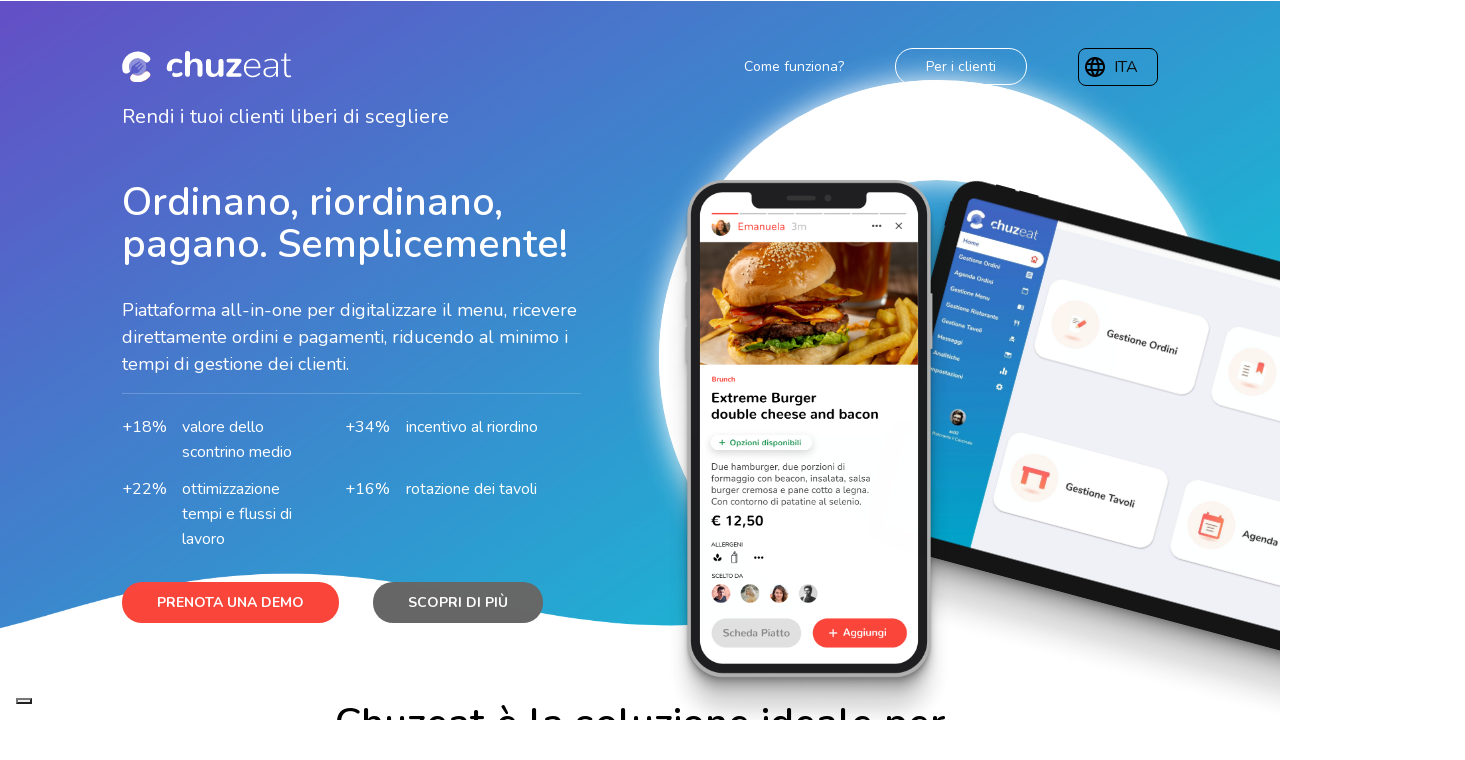

--- FILE ---
content_type: text/html; charset=utf-8
request_url: https://www.chuzeat.com/
body_size: 8555
content:

  
  

  
  
  
  
  
  
  
 

<!DOCTYPE html>
<html lang="it" class="no-js" itemscope itemtype="http://schema.org/WebSite">
<head>
 <!-- Google Tag Manager -->
    <script>(function(w,d,s,l,i){w[l]=w[l]||[];w[l].push({'gtm.start':
    new Date().getTime(),event:'gtm.js'});var f=d.getElementsByTagName(s)[0],
    j=d.createElement(s),dl=l!='dataLayer'?'&l='+l:'';j.async=true;j.src=
    'https://www.googletagmanager.com/gtm.js?id='+i+dl;f.parentNode.insertBefore(j,f);
    })(window,document,'script','dataLayer','GTM-TPJ3RG6');</script>
<!-- End Google Tag Manager -->
<!-- Iubenda -->
<script type="text/javascript">
var _iub = _iub || [];
_iub.csConfiguration = {"invalidateConsentWithoutLog":true,"perPurposeConsent":true,"lang":"it","siteId":2118458,"consentOnContinuedBrowsing":false,"floatingPreferencesButtonDisplay":"bottom-left","cookiePolicyId":37339218, "banner":{ "acceptButtonDisplay":true,"customizeButtonDisplay":true,"acceptButtonColor":"#fa453b","acceptButtonCaptionColor":"white","customizeButtonColor":"#666666","customizeButtonCaptionColor":"white","rejectButtonDisplay":true,"rejectButtonColor":"#fa453b","rejectButtonCaptionColor":"white","listPurposes":true,"explicitWithdrawal":true,"position":"float-top-center","textColor":"#000000","backgroundColor":"#ffffff","closeButtonDisplay":false }};
</script>
<script type="text/javascript" src="//cdn.iubenda.com/cs/iubenda_cs.js" charset="UTF-8" async></script>
<!-- End Iubenda -->
    <meta charset="utf-8">
    <meta http-equiv="X-UA-Compatible" content="IE=edge,chrome=1">
    <meta name="viewport" content="width=device-width,initial-scale=1">
    <meta name="description" content="Che tu sia un ristorante, un bar, una gastronomia, un albergo Chuzeat è il sistema all-in-one che ti permette di digitalizzare il menu, ricevere gli ordini e i pagamenti direttamente da smartphone e ottimizzare la tua attività, riducendo gli errori delle comande e mettendo al centro ogni tuo cliente.">
    <meta name="keywords" content="chuzeat business, gestionale per ristoranti, strumenti gestione ristorante, smart restaurant, menu digitale, menu interattivo, qr code">
    <meta name="author" content="Chuzeat">
    <meta name="copyright" content="© Copyright 2019">
    <meta name="google-site-verification" content="">
    
        <meta name="robots" content="index, follow">
    

    <!-- Open Graph -->
    <meta property="og:type" content="website">
    <meta property="og:title" content="Chuzeat - L’innovazione leggera per gestire tutti i tuoi ordini!">
    
        <meta property="og:url" content="/business">
    
    <meta property="og:site_name" content="Chuzeat - L’innovazione leggera per gestire tutti i tuoi ordini!">
    <meta property="og:description" content="Che tu sia un ristorante, un bar, una gastronomia, un albergo Chuzeat è il sistema all-in-one che ti permette di digitalizzare il menu, ricevere gli ordini e i pagamenti direttamente da smartphone e ottimizzare la tua attività, riducendo gli errori delle comande e mettendo al centro ogni tuo cliente.">
    <meta property="og:locale" content="default">
    <meta property="og:image" content="images/social_image.png">
    <meta name="twitter:card" content="summary">
    <meta name="twitter:title" content="Chuzeat - L’innovazione leggera per gestire tutti i tuoi ordini!">
    <meta name="twitter:description" content="Che tu sia un ristorante, un bar, una gastronomia, un albergo Chuzeat è il sistema all-in-one che ti permette di digitalizzare il menu, ricevere gli ordini e i pagamenti direttamente da smartphone e ottimizzare la tua attività, riducendo gli errori delle comande e mettendo al centro ogni tuo cliente.">
    <meta name="twitter:image" content="images/social_image.png">

    <!-- Schema.org -->
    <meta itemprop="name" content="Chuzeat - L’innovazione leggera per gestire tutti i tuoi ordini!">
    <meta itemprop="description" content="Che tu sia un ristorante, un bar, una gastronomia, un albergo Chuzeat è il sistema all-in-one che ti permette di digitalizzare il menu, ricevere gli ordini e i pagamenti direttamente da smartphone e ottimizzare la tua attività, riducendo gli errori delle comande e mettendo al centro ogni tuo cliente.">
    <meta itemprop="image" content="images/social_image.png">

    <!-- Facebook verification -->
    <meta name="facebook-domain-verification" content="0yk79m9qpa151qqo9yw5ceqplguihz">

    <title>Chuzeat - L’innovazione leggera per gestire tutti i tuoi ordini! | Chuzeat App</title>

    <!-- Favicon -->
    <link rel="apple-touch-icon" sizes="180x180" href="/favicon/apple-touch-icon.png">
    <link rel="icon" type="image/png" sizes="32x32" href="/favicon/favicon-32x32.png">
    <link rel="icon" type="image/png" sizes="16x16" href="/favicon/favicon-16x16.png">
    <link rel="manifest" href="/favicon/site.webmanifest">
    <link rel="mask-icon" href="/favicon/safari-pinned-tab.svg" color="#5bbad5">
    <meta name="msapplication-TileColor" content="#ffffff">
    <meta name="theme-color" content="#ffffff">

    <!-- Core CSS -->
    
        <link rel="stylesheet" href="/styles/main.css">
    
    <!-- HTML5 Shim and Respond.js IE8 support of HTML5 elements and media queries -->
    <!-- WARNING: Respond.js doesn't work if you view the page via file:// -->
    <!--[if lt IE 9]>
    <script src="https://oss.maxcdn.com/html5shiv/3.7.3/html5shiv.min.js"></script>
    <script src="https://oss.maxcdn.com/respond/1.4.2/respond.min.js"></script>
    <![endif]-->
</head>
<body>
<!-- Google Tag Manager (noscript) -->
<noscript><iframe src="https://www.googletagmanager.com/ns.html?id=GTM-TPJ3RG6" height="0" width="0" style="display:none;visibility:hidden"></iframe></noscript>
<!-- End Google Tag Manager (noscript) -->

<!--[if lt IE 11]>
<p class="browsehappy">
    You are using an <strong>outdated</strong> browser. Please <a href="http://browsehappy.com/"> upgrade your
    browser</a> to improve your experience.
</p>
<![endif]-->
<div class="wrapp-loader">
  <div class="lds-ripple">
    <div></div>
    <div></div>
  </div>
</div>



<div class="main-block" role="main">
  
    



<header class="wrapp-header animated fadeIn header-white">
  <div class="container-fluid">
    <div class="row justify-content-center">
      <div class="col-md-10">
        <div class="row align-items-center">
          <div class="col-md-4 col">
            <div class="wrapp-logo animated fadeIn">
              
                
                  <a href="/it/"><img src="/it/images/logo-bianco.svg" class="img-fluid logo-chuzeat"></a>
                
              
            </div>
          </div>
          <div class="col-md-8 col justify-content-end d-flex">
            <ul class="nav m-0 justify-content-end list-items align-items-center d-md-flex">

              <li class="nav-item animated fadeIn delay1 d-none d-md-flex"><a href="/it/come-funziona">Come funziona?</a></li>
              
              
                
                <li class="nav-item animated fadeIn delay2 d-none d-md-flex btn btn-global call-to-restaurant"><a href="/it/chuzeat-app" class="btn btn-global call-to-restaurant">Per i clienti</a></li>
                          
              

                <li class="nav-item animated fadeIn delay3">
                  <div class="dropdown" id="lang-switcher">
                    <button class="btn btn-secondary dropdown-toggle" type="button" id="dropdownMenuButton" data-toggle="dropdown" aria-haspopup="true" aria-expanded="false">
  
    ITA
  
</button>
                    <div class="dropdown-menu" aria-labelledby="dropdownMenuButton" z-index="-1">
                      <a href="/it/" class="dropdown-item" onclick="document.cookie = 'firebase-language-override=it;SameSite=None; Secure; path=/';" ;>ITA</a>
                      <a href="/en/" class="dropdown-item" onclick="document.cookie = 'firebase-language-override=en;SameSite=None; Secure; path=/';" ;>ENG</a>
                      <a href="/de/" class="dropdown-item" onclick="document.cookie = 'firebase-language-override=en;SameSite=None; Secure; path=/';" ;>DEU</a>
                      <a href="/fr/" class="dropdown-item" onclick="document.cookie = 'firebase-language-override=en;SameSite=None; Secure; path=/';" ;>FRA</a>
                      <a href="/es/" class="dropdown-item" onclick="document.cookie = 'firebase-language-override=en;SameSite=None; Secure; path=/';" ;>ESP</a>
                    </div>
                  </div>
                </li>
            </ul>
            <div class="wrapp-menu d-flex d-md-none justify-content-end animated fadeIn delay2">
              <button class="hamburger hamburger--collapse p-0 wrapp-hamburger" id="fullscreen" type="button">
                <span class="hamburger-box">
                  <span class="hamburger-inner"></span>
                </span>
              </button>
            </div>
          </div>
        </div>
      </div>
    </div>
  </div>
</header>

  

  

<section class="hero hero-business full-height">
  <div class="bk-waved" style="background-image: url('/it/images/business/wave-business.png')"></div>
  <div class="container-fluid h-100">
    <div class="row justify-content-center align-items-center wrapp-all-hero h-100">
      <div class="col-sm-11 offset-sm-1">
        <div class="row justify-content-center align-items-center">
          <div class="col-lg-5 order-lg-0 order-1 text-lg-left text-center">
            <div class="wrapp-title">
              <p class="subtitle mt-2 cl-white animated fadeIn delay4">
                Rendi i tuoi clienti liberi di scegliere
              </p>
              <h1 class="title cl-white animated fadeIn delay3">Ordinano, riordinano, pagano. Semplicemente!</h1>
            </div>
            <div class="wrapp-content">
              <p class="subtitle mt-2 cl-white animated fadeIn delay4">
                Piattaforma all-in-one per digitalizzare il menu, ricevere direttamente ordini e pagamenti, riducendo al minimo i tempi di gestione dei clienti.
              </p>
              <div class="row cl-white highlights">
                <div class="col-1 list-element">+18%</div>
                <div class="col-4">valore dello scontrino medio</div>
                 <div class="col-1 list-element">+34%</div>
                <div class="col-4">incentivo al riordino</div>
              </div>
              <div class="row cl-white highlights">
                 <div class="col-1 list-element">+22%</div>
                <div class="col-4">ottimizzazione tempi e flussi di lavoro</div>
                 <div class="col-1 list-element">+16%</div>
                <div class="col-4">rotazione dei tavoli</div>
              </div>
              <button type="button" class="btn btnn-medium bk-institutional f-semibold text-uppercase mt-4 animated fadeIn delay5 scroll-to-section-animate" data-section="#becamePartner">Prenota una demo</button>
              <span class="col-4 button-separator"></span>
              <a href="/it/come-funziona" class="btn btn-outline f-semibold text-uppercase btnn-medium mt-4 animated fadeIn delay5">Scopri di più</a>
            </div>
          </div>
          <div class="col-lg-6 offset-lg-1 col-md-10 mx-auto">
            <div class="wrapp-images">
              <div class="neon circle-calc-h animated fadeIn"></div>
              <div class="wrapp-ipad-anim animated fadeInRight delay2">
                <div class="ipad-left">
                  <img src="/it/images/iphone-media/ipad-business-hero.png" class="img-fluid parallax-custom">
                </div>
              </div>
              <div class="wrapp-iphone-anim animated fadeInRight delay4">
                <div class="iphone-left">
                  <img src="/it/images/iphone-media/iphone-hero-left.png" class="img-fluid parallax-custom">
                </div>
              </div>
              <div class="wrapp-pizza animated fadeIn delay5 d-none">
                <img src="/it/images/common/pizza.svg" class="img-fluid">
              </div>
              <div class="wrapp-muffin animated fadeIn delay6 d-none">
                <img src="/it/images/common/muffin.svg" class="img-fluid">
              </div>
            </div>
          </div>
        </div>
      </div>
    </div>
  </div>
</section>

  <main role="main" class="business" data-page="business">
    

  <section class="separator-normal">
    <div class="container-fluid">
      <div class="row justify-content-center d-md-flex">
        <h3 class="f-regular cl-black text-center px-3 wow fadeIn">Chuzeat è la soluzione ideale per</h3>
        <div class="icon-gallery row mt-5 col-lg-10 col-md-10 d-flex justify-content-center wow fadeIn">
            <div class="col-xl-2 col-sm-4 col-6 mb-2 wrap-icon">
              <div class="icon d-flex flex-column justify-content-start align-items-center">
                <div class="icon icon-events">
                  <img src="/it/images/icons/icon-events.svg" class="img-fluid">
                </div>
                <p class="caption text-center f-bold pt-2 pb-3" style="color: #4771C8">Eventi</p>
              </div>
            </div>
            <div class="col-xl-2 col-sm-4 col-6 wrap-icon">
              <div class="icon d-flex flex-column justify-content-start align-items-center">
                <div class="icon icon-venues">
                  <img src="/it/images/icons/icon-venues.svg" class="img-fluid">
                </div>
                <p class="caption text-center f-bold pt-2 pb-3" style="color: #4771C8">Hotel</p>
              </div>
            </div>
            <div class="col-xl-2 col-sm-4 col-6 wrap-icon">
              <div class="icon d-flex flex-column justify-content-start align-items-center">
                <div class="icon icon-fastfood">
                  <img src="/it/images/icons/icon-restaurant.svg" class="img-fluid">
                </div>
                <p class="caption text-center f-bold pt-2 pb-3" style="color: #4771C8">Ristoranti</p>
              </div>
            </div>
            <div class="col-xl-2 col-sm-4 col-6 wrap-icon">
              <div class="icon d-flex flex-column justify-content-start align-items-center">
                <div class="icon icon-seashore">
                  <img src="/it/images/icons/icon-coffeshop.svg" class="img-fluid">
                </div>
                <p class="caption text-center f-bold pt-2 pb-3" style="color: #4771C8">Caffetterie</p>
              </div>
            </div>
            <div class="col-xl-2 col-sm-4 col-6 wrap-icon">
              <div class="icon d-flex flex-column justify-content-start align-items-center">
                <div class="icon icon-franchising">
                  <img src="/it/images/icons/icon-fastfood.svg" class="img-fluid">
                </div>
                <p class="caption text-center f-bold pt-2 pb-3" style="color: #4771C8">Fast food</p>
              </div>
            </div>
            <div class="col-xl-2 col-sm-4 col-6 wrap-icon">
              <div class="icon d-flex flex-column justify-content-start align-items-center">
                <div class="icon icon-takeaway">
                  <img src="/it/images/icons/icon-seashore.svg" class="img-fluid">
                </div>
                <p class="caption text-center f-bold pt-2 pb-3" style="color: #4771C8">Attività balneari</p>
              </div>
            </div>
            <div class="col-xl-2 col-sm-4 col-6 wrap-icon">
              <div class="icon d-flex flex-column justify-content-start align-items-center">
                <div class="icon icon-takeaway">
                  <img src="/it/images/icons/icon-takeaway.svg" class="img-fluid">
                </div>
                <p class="caption text-center f-bold pt-2 pb-3" style="color: #4771C8">Asporto e delivery</p>
              </div>
            </div>
            <div class="col-xl-2 col-sm-4 col-6 wrap-icon">
              <div class="icon d-flex flex-column justify-content-start align-items-center">
                <div class="icon icon-takeaway">
                  <img src="/it/images/icons/icon-franchising.svg" class="img-fluid">
                </div>
                <p class="caption text-center f-bold pt-2 pb-3" style="color: #4771C8">Franchising</p>
              </div>
            </div>
        </div>
      </div>
    </div>
  </section>
  <section class="business-services separator-large">
    <div class="container-fluid">
      <div class="row justify-content-center">
        <div class="col-md-10">
          <div class="row align-items-center separator-normal">
            <div class="col-lg-7 col-md-8 mx-auto wrapp-media mt-lg-0 mt-5">
              <div class="ipad-mok wow fadeIn delay2">
                <img src="/it/images/iphone-media/iphone+ipad-order.png" class="img-fluid parallax" data-paroller-factor="-0.05" data-paroller-type="foreground" data-paroller-direction="vertical">
              </div>
              <div class="circle circle-calc-h wow fadeIn delay3"></div>
            </div>
            <div class="col-lg-4 offset-lg-1 mt-lg-0 mt-5 mb-5 text-lg-left text-center">
              <div class="wrapp-title">
                <p class="before-title cl-black wow fadeIn delay3"><span class="badge bk-institutional"></span><span class="ml-2 text-uppercase info-small-text">L’INNOVAZIONE LEGGERA</span></p>
                <h3 class="f-regular cl-black wow fadeIn delay4">Il self-order che funziona!</h3>
              </div>
              <div class="wrapp-content mt-4">
                <p class="wow fadeIn delay5">
                  Chuzeat mette in comunicazione diretta clienti, camerieri e cucina. <br>Menu, ordini, riordini e pagamenti <strong>semplificati</strong> e <strong>veloci</strong>. 
                </p>
                <p class="mt-4 wow fadeIn delay6">
                  Consente la gestione dell’ordine in modalità <strong>cooperativa</strong> e <strong>interattiva</strong> favorendo il coinvolgimento dei clienti.
                </p>
                <button type="button" class="btn btnn-medium bk-institutional f-semibold text-uppercase mt-4 animated fadeIn delay5 scroll-to-section-animate" data-section="#becamePartner">Prenota una demo</button>
                <span class="col-4 button-separator"></span>
                <a href="/it/come-funziona" class="btn btn-outline f-semibold text-uppercase btnn-medium mt-4 animated fadeIn delay5">Scopri di più</a>
              </div>
            </div>
          </div>
        </div>
      </div>
    </div>
  </section>
  <section class="solution separator-large">
    <div class="container-fluid">
      <div class="row justify-content-center">
        <div class="col-lg-11 offset-lg-1 col-md-10">
          <div class="row align-items-center">
            <div class="col-lg-5 text-lg-left text-center order-lg-0 order-1 mt-lg-0 mt-5">
              <div class="wrapp-title">
                <p class="before-title cl-black wow fadeIn delay3"><span class="badge bk-institutional"></span><span class="ml-2 text-uppercase info-small-text">Massima flessibilità</span></p>
                <h3 class="f-regular cl-black wow fadeIn delay4">Pagamenti sicuri e personalizzati</h3>
              </div>
              <div class="wrapp-content mt-4 wow fadeIn delay5">
                <p>
                </p><p>I tuoi clienti possono:</p><p class="mt-4 wow fadeIn delay6"></p><ul style="text-align:left;"><li><strong>Scegliere la mancia</strong> da lasciare (super incentivata!)</li><li><strong>Pagare</strong> direttamente dallo <strong>smartphone</strong></li><li><strong>Dividersi</strong> il conto del tavolo </li><li>Scegliere ognuno il metodo di <strong>pagamento preferito</strong></li></ul><p></p>
                <p></p>
                <button type="button" class="btn btnn-medium bk-institutional f-semibold text-uppercase mt-4 animated fadeIn delay5 scroll-to-section-animate" data-section="#becamePartner">Prenota una demo</button>
                <span class="col-4 button-separator"></span>
                <a href="/it/come-funziona" class="btn btn-outline f-semibold text-uppercase btnn-medium mt-4 animated fadeIn delay5">Scopri di più</a>
              </div>
            </div>
            <div class="col-lg-7 offset-lg-0 col-md-8 mx-auto wrapp-media">
              <!-- div class="circle circle-calc-h bk-gradient-blue wow fadeIn"></div -->
              <!--div class="circle circle-calc-h wow fadeIn delay3"></div> -->
              <div class="wrapp-ipad wow moveRight delay2">
                <img src="/it/images/iphone-media/iphone+ipad-pay.png" class="img-fluid parallax" data-paroller-factor="0.05" data-paroller-type="foreground" data-paroller-direction="horizontal">
              </div>
            </div>
          </div>
        </div>
      </div>
    </div>
  </section>
  <section class="main-feature separator-large">
    <div class="container-fluid">
      <div class="row justify-content-center">
        <h2 class="cl-black f-regular text-center px-3 wow fadeIn">Chuzeat solo vantaggi!</h2>
        <div class="col p-0 main-gallery">
          <div class="swiper-container" id="business-activity-slide">
            <div class="swiper-wrapper">
              <!-- simplified management -->
              <div class="swiper-slide wow fadeIn delay3">
                <div class="info-panel">
                  <div class="slide-icon">
                    <img src="/it/images/icons/icon-simplified-management.svg" alt="Icona stella">
                  </div>
                  <h5 class="f-light slide-title"><strong>Gestione</strong> semplificata<br> e <strong>intuitiva</strong></h5>
                </div>
              </div>
              <!-- average receipt -->
              <div class="swiper-slide wow fadeIn delay1">
                <div class="info-panel">
                  <div class="slide-icon">
                    <img src="/it/images/icons/icon-return-rate.svg" alt="Icona stella">
                  </div>
                  <h5 class="f-light slide-title"><strong>Scontrino</strong> medio: <strong><span class="cl-institutional">+18%</span></strong> <br> <strong>Mance <span class="cl-institutional">+30%</span></strong> </h5>
                </div>
              </div>
              <!-- tables rotation -->
              <div class="swiper-slide wow fadeIn delay2">
                <div class="info-panel">
                  <div class="slide-icon">
                    <img src="/it/images/icons/icon-tables-rotation.svg" alt="Icona stella">
                  </div>
                  <h5 class="f-light slide-title"><strong>Rotazione</strong> <br> ai tavoli <strong><span class="cl-institutional">+16%</span></strong></h5>
                </div>
              </div>
              <!-- customer satisfaction -->
              <div class="swiper-slide">
                <div class="info-panel">
                  <div class="slide-icon">
                    <img src="/it/images/icons/star.svg" alt="Icona stella">
                  </div>
                  <h5 class="f-light slide-title">Clienti soddisfatti<br> tasso di ritorno <strong><span class="cl-institutional">+34%</span></strong></h5>
                </div>
              </div>
              <!-- customer care and simple activation -->
              <div class="swiper-slide">
                <div class="info-panel">
                  <div class="slide-icon">
                    <img src="/it/images/icons/icon-support.svg" alt="Icona stella">
                  </div>
                  <h5 class="f-light slide-title"><strong>Attivazione</strong> semplice e <strong>assistenza</strong> garantita</h5>
                </div>
              </div>
              <!-- software integration -->
              <div class="swiper-slide">
                <div class="info-panel">
                  <div class="slide-icon">
                    <img src="/it/images/icons/icon-software-api.svg" alt="Icona stella">
                  </div>
                  <h5 class="f-light slide-title"><strong>Integrazione</strong> con i principali <strong>gestionali</strong></h5>
                </div>
              </div>
               <!-- data protection -->
              <div class="swiper-slide wow fadeIn">
                <div class="info-panel">
                  <div class="slide-icon">
                    <img src="/it/images/icons/icon-data-protection.svg" alt="Icona stella">
                  </div>
                  <h5 class="f-light slide-title">Protezione dati <br>e sicurezza <strong>certificata</strong></h5>
                </div>
              </div>
            </div>
          </div>
        </div>
        <div class="col-sm-10 d-flex align-items-center wrapp-action-slide">
          <div class="business-prev wow fadeIn delay2">
            <img src="/it/images/icons/arrow-active.svg" alt="Arrow Prev">
          </div>
          <div class="progress-status wow fadeIn delay3 business-activity-slide-pag">
            <div class="swiper-pagination"></div>
          </div>
          <div class="business-next wow fadeIn delay2">
            <img src="/it/images/icons/arrow-active.svg" alt="Arrow Next">
          </div>
        </div>
      </div>
    </div>
  </section>
  <section class="choose-plan">
      <div class="container-fluid">
        <div class="row justify-content-center">
          <div class="col-lg-12 col-md-12">
            <div class="row justify-content-center">
              <div class="wrapp-title col-12 text-center">
                  <h3 class="cl-black f-semibold text-center px-3 wow fadeIn">Scegli il piano più adatto alle tue esigenze</h3>
              </div>
              <div class="wrapp-content mt-4 mb-5">
                <div class="col-sm-8 mx-auto text-center" style="visibility: visible; animation-name: y;">
                  <div class="wow fadeIn delay2">
                    <h5 class="large cl-black f-semibold title"><span class="cl-institutional">zero</span> canoni, <span class="cl-institutional">zero</span> % sui profitti paghi solo se lo usi</h5>
                  </div>
                </div>
              </div>
            </div>
            <div class="row align-items-center">
              <div class="wow bounceInUp delay4 mx-auto">
                <div class="plan-table col-lg-10 col-md-12 mx-auto">
                  <div class="plan-table__header">&nbsp;</div>
                  <div class="plan-table__body row justify-content-center d-flex">

                    <div class="col-lg-6 col-md-6 wrapp-plan">
                      <div class="plan-table__title">
                        <h5 class="cl-black f-semibold title">Light</h5>
                        <p>Tutto il nostro software al tuo servizio</p>
                      </div>
                      <div class="plan-table__price">
                        <div class="plan-table__pricecol">
                          <div>
                            <strong class="price-medium cl-black f-semibold">€  0,15</strong>
                          </div>
                          <div>
                            <strong class="price-medium cl-black f-semibold"><span class="discount">€ 0,18</span> <span class="very-small f-regular">/ a coperto</span></strong>
                          </div>
                          <div class="plan-table__info mt-3">
                            <p class="price-detail">Per ordini <strong>interni</strong> al ristorante</p>
                          </div>
                        </div>
                        <div class="plan-table__pricecol">
                          <div>
                            <strong class="price-medium cl-black f-semibold">€  0,15</strong>
                          </div>
                          <div>
                            <strong class="price-medium cl-black f-semibold"><span class="discount">€ 0,30</span> <span class="very-small f-regular">/ ordine</span></strong>
                          </div>
                          <div class="plan-table__info mt-3">
                            <p class="price-detail">Per ordini da <strong>asporto</strong> <br>o <strong>consegna a domicilio</strong></p>
                          </div>
                        </div>
                      </div>
                      <div class="plan-table__features">
                        <p class="normal cl-black">Incluso nel piano:</p>
                        <ul>
                          <li class="is-included">
                            <span class="icon"><img src="/it/images/icons/icon-ic-check.svg" alt=""></span> Chuzeat Business
                          </li>
                          <li class="is-included">
                            <span class="icon"><img src="/it/images/icons/icon-ic-check.svg" alt=""></span> Menù, tavoli e ordini illimitati
                          </li>
                          <li class="is-included">
                            <span class="icon"><img src="/it/images/icons/icon-ic-check.svg" alt=""></span> Menu digitale in sola lettura gratuito
                          </li>
                          <li class="is-included">
                            <span class="icon"><img src="/it/images/icons/icon-ic-check.svg" alt=""></span> Stampa QRcode sicuri (Quid)
                          </li>
                          <li class="is-included">
                            <span class="icon"><img src="/it/images/icons/icon-ic-check.svg" alt=""></span> Gestione ordini asporto e delivery
                          </li>
                          <li class="is-included">
                            <span class="icon"><img src="/it/images/icons/icon-ic-check.svg" alt=""></span> Pagamenti semplificati via app e alla cassa
                          </li>
                          <li class="is-included">
                            <span class="icon"><img src="/it/images/icons/icon-ic-check.svg" alt=""></span> Recensioni reali e private
                          </li>
                          <li class="is-included">
                            <span class="icon"><img src="/it/images/icons/icon-ic-check.svg" alt=""></span> Dati aggregati sui gusti della tua clientela
                          </li>
                          <li class="is-optional">
                            <span class="icon"><img src="/it/images/icons/icon-ic-add.svg" alt=""></span> Segnatavoli digitali QuID*
                          </li>
                          <li class="is-optional">
                            <span class="icon"><img src="/it/images/icons/icon-ic-add.svg" alt=""></span> Tablet e stampante termica*
                          </li>
                        </ul>
                        <p class="is-optional-legend">* acquistabili come opzione</p>
                      </div>
                      <div class="justify-content-center d-flex">
                        <a href="#becamePartner" class="btnn-plans btn-outline-institutional f-semibold mt-4">Richiedi un preventivo</a>
                      </div>
                    </div>
                    <div class="col-lg-6 col-md-6 wrapp-plan">
                      <div class="plan-table__title">
                        <h5 class="cl-black f-semibold title">Smart</h5>
                        <p>Ti diamo tutto noi: software, tablet, stampante e QuID.</p>
                      </div>
                      <div class="plan-table__price">
                        <div class="plan-table__pricecol">
                          <div>
                            <strong class="price-medium cl-black f-semibold">€  0,25</strong>
                          </div>
                          <div>
                            <strong class="price-medium cl-black f-semibold"><span class="discount">€ 0,30</span> <span class="very-small f-regular">/ a coperto</span></strong>
                          </div>
                          <div class="plan-table__info mt-3">
                            <p class="price-detail">Per ordini <strong>interni</strong> al ristorante</p>
                          </div>
                        </div>
                        <div class="plan-table__pricecol">
                          <div>
                            <strong class="price-medium cl-black f-semibold">€  0,15</strong>
                          </div>
                          <div>
                            <strong class="price-medium cl-black f-semibold"><span class="discount">€ 0,30</span> <span class="very-small f-regular">/ ordine</span></strong>
                          </div>
                          <div class="plan-table__info mt-3">
                            <p class="price-detail">Per ordini da <strong>asporto</strong> <br>o <strong>consegna a domicilio</strong></p>
                          </div>
                        </div>
                      </div>
                      <div class="plan-table__features">
                        <p class="normal cl-black">Incluso nel piano:</p>
                        <ul>
                          <li class="is-included">
                            <span class="icon"><img src="/it/images/icons/icon-ic-check.svg" alt=""></span> Chuzeat Business
                          </li>
                          <li class="is-included">
                            <span class="icon"><img src="/it/images/icons/icon-ic-check.svg" alt=""></span> Menù, tavoli e ordini illimitati
                          </li>
                          <li class="is-included">
                            <span class="icon"><img src="/it/images/icons/icon-ic-check.svg" alt=""></span> Menu digitale in sola lettura gratuito
                          </li>
                          <li class="is-included">
                            <span class="icon"><img src="/it/images/icons/icon-ic-check.svg" alt=""></span> Stampa QRcode sicuri (Quid)
                          </li>
                          <li class="is-included">
                            <span class="icon"><img src="/it/images/icons/icon-ic-check.svg" alt=""></span> Gestione ordini asporto e delivery
                          </li>
                          <li class="is-included">
                            <span class="icon"><img src="/it/images/icons/icon-ic-check.svg" alt=""></span> Pagamenti semplificati via app e alla cassa
                          </li>
                          <li class="is-included">
                            <span class="icon"><img src="/it/images/icons/icon-ic-check.svg" alt=""></span> Recensioni reali e private
                          </li>
                          <li class="is-included">
                            <span class="icon"><img src="/it/images/icons/icon-ic-check.svg" alt=""></span> Dati aggregati sui gusti della tua clientela
                          </li>
                          <li class="is-included">
                            <span class="icon"><img src="/it/images/icons/icon-ic-check.svg" alt=""></span> Segnatavoli digitali QuID*
                          </li>
                          <li class="is-included">
                            <span class="icon"><img src="/it/images/icons/icon-ic-check.svg" alt=""></span> Tablet e stampante termica*
                          </li>
                        </ul>
                        <p class="is-optional-legend">* in comodato d’uso con cauzione</p>
                      </div>
                      <div class="justify-content-center d-flex">
                        <a href="#becamePartner" class="btnn-plans btn-outline-institutional f-semibold mt-4">Richiedi un preventivo</a>
                      </div>
                    </div>
                  </div>
                  <div class="plan-table__bigplayer justify-content-center">
                    <div class="bigplayer">
                        <div class="bigplayer__left">
                          <div class="bigplayer__title">Big player</div>
                          <div class="bigplayer__subtitle">Per grandi volumi d’affari</div>
                          <div class="bigplayer__text">Se gestisci molti coperti al giorno o se hai più di due ristoranti</div>
                        </div>
                        <div class="bigplayer__right">
                        <a href="#becamePartner" class="btn btnn-medium bk-institutional f-semibold mt-4">Richiedi una proposta personalizzata</a>
                      </div>
                    </div>
                  </div>
                  <div class="plan-table__footer justify-content-center very-small f-regular">Tutti i costi sono IVA esclusa e non includono le commissioni per pagamenti digitali. È previsto un costo di attivazione di €290.</div>
                </div>
              </div>
            </div>
          </div>
        </div>
      </div>
  </section>
  <section class="became-partner-cta separator-large" id="becamePartner">
    <div class="container-fluid">
      <div class="row justify-content-center">
        <div class="bk-cta"></div>
        <div class="col-md-10">
          <div class="row align-items-center">
            <div class="col-lg-5 text-lg-left text-center">
              <h2 class="f-regular cl-white wrapp-title wow fadeIn">Richiedi una demo, <br>i nostri esperti sono a tua disposizione</h2>
              <div class="wrapp-description mt-4 wow fadeIn delay1">
                <p class="cl-white"> </p>
              </div>
            </div>
            <div class="col-lg-5 offset-lg-2 mt-lg-0 mt-5 col-sm-10 mx-auto">
              <div class="wrapp-user-iteraction wow fadeIn delay2">
                <div class="shadow-panel"></div>
                <form action="#becamePartner" method="post" class="form-wrapp-all">
                  <div class="steps-block animated">
                    <div class="wrapp-header d-flex align-items-center">
                      <div class="progress-status partner-slider-pg">
                        <div class="swiper-pagination"></div>
                      </div>
                      <div class="wrapp-cancel-request">
                        <button type="button" class="cancel-request">&times;</button>
                      </div>
                    </div>
                    <div class="wrapp-body">
                      <div class="swiper-container" id="partner-slider">
                        <div class="swiper-wrapper">
                          
                          <div class="swiper-slide">
                            <div class="interact-block text-center step-02">
                              <p class="title cl-black small f-semibold">Seleziona il numero di ristoranti</p>
                              <div class="row resturant-number more-less-block align-items-center justify-content-center mt-4">
                                <div class="col-3">
                                  <button type="button" class="btn btnn-none btnn-less btnn-interaction btn-quantity" data-min="1" data-action="less">-</button>
                                </div>
                                <div class="col-6">
                                  <input type="number" name="number_restaurant" class="cl-institutional increment-number" value="1" id="restaurant-number">
                                </div>
                                <div class="col-3">
                                  <button type="button" class="btn btnn-none btnn-more btnn-interaction btn-quantity" data-max="100" data-action="more">+</button>
                                </div>
                              </div>
                            </div>
                          </div>
                          <div class="swiper-slide">
                            <div class="interact-block text-center">
                              <p class="title cl-black small f-semibold">Inserisci il numero medio di coperti a settimana</p>
                              <div class="row resturant-number more-less-block align-items-center justify-content-center mt-4">
                                <div class="col-3">
                                  <button type="button" class="btn btnn-none btnn-less btnn-interaction btn-quantity" data-min="1" data-action="less">-</button>
                                </div>
                                <div class="col-6 px-0">
                                  <input type="number" name="seat_number" class="cl-institutional increment-number" value="50" id="restaurant-seat">
                                </div>
                                <div class="col-3">
                                  <button type="button" class="btn btnn-none btnn-more btnn-interaction btn-quantity" data-max="999999" data-action="more">+</button>
                                </div>
                              </div>
                            </div>
                          </div>
                          <div class="swiper-slide">
                            <div class="interact-block text-center">
                              <p class="title cl-black small f-semibold">Inserisci i tuoi dati per essere ricontattato</p>
                              <p style="line-height:18px;"><small>Useremo queste informazioni solo per contattarti e <br>ti garantiamo che non verranno cedute a terzi</small></p>
                              <div class="row resturant-number align-items-center justify-content-center mt-5">
                                <div class="col-6">
                                  <div class="form-group">
                                    <div class="group">
                                      <input name="name" class="form-input" autocomplete="off" placeholder="Nome" required id="user-name">
                                      <span class="highlight"></span>
                                      <span class="bar-institutional-hover"></span>
                                      <label>Nome</label>
                                    </div>
                                  </div>
                                </div>
                                <div class="col-6">
                                  <div class="form-group">
                                    <div class="group">
                                      <input name="surname" class="form-input" autocomplete="off" placeholder="Cognome" required id="user-surname">
                                      <span class="highlight"></span>
                                      <span class="bar-institutional-hover"></span>
                                      <label>Cognome</label>
                                    </div>
                                  </div>
                                </div>
                                <div class="col-12">
                                  <div class="form-group">
                                    <div class="group">
                                      <input name="company_name" class="form-input" autocomplete="off" placeholder="Google inc." required id="user-company-name">
                                      <span class="highlight"></span>
                                      <span class="bar-institutional-hover"></span>
                                      <label>Ragione Sociale</label>
                                    </div>
                                  </div>
                                </div>
                                <!-- div class="col-6">
                                  <div class="form-group">
                                    <div class="group">
                                      <input type="text" name="address" class="form-input" autocomplete="off" placeholder="Via roma" required>
                                      <span class="highlight"></span>
                                      <span class="bar-institutional-hover"></span>
                                      <label>Indirizzo</label>
                                    </div>
                                  </div>
                                </div>
                                <div class="col-6">
                                  <div class="form-group">
                                    <div class="group">
                                      <input type="text" name="city" class="form-input" autocomplete="off" placeholder="Roma" required id="user-city">
                                      <span class="highlight"></span>
                                      <span class="bar-institutional-hover"></span>
                                      <label>Città</label>
                                    </div>
                                  </div>
                                </div>
                                <div class="col-6">
                                  <div class="form-group">
                                    <div class="group">
                                      <input type="text" name="province" class="form-input" autocomplete="off" placeholder="RM" required id="user-province">
                                      <span class="highlight"></span>
                                      <span class="bar-institutional-hover"></span>
                                      <label>Provincia</label>
                                    </div>
                                  </div>
                                </div>
                                <div class="col-6">
                                  <div class="form-group">
                                    <div class="group">
                                      <input type="text" name="postal_code" class="form-input" autocomplete="off" placeholder="10121" required id="user-postal-code">
                                      <span class="highlight"></span>
                                      <span class="bar-institutional-hover"></span>
                                      <label>CAP</label>
                                    </div>
                                  </div>
                                </div -->
                                <div class="col-12">
                                  <div class="form-group">
                                    <div class="group">
                                      <input name="email" class="form-input" autocomplete="off" placeholder="Email" required id="user-email">
                                      <span class="highlight"></span>
                                      <span class="bar-institutional-hover"></span>
                                      <label>Email</label>
                                    </div>
                                  </div>
                                </div>
                                <div class="col-12">
                                  <div class="form-group">
                                    <div class="group">
                                      <input name="phone" class="form-input" autocomplete="off" placeholder="Telefono" required id="user-phone">
                                      <span class="highlight"></span>
                                      <span class="bar-institutional-hover"></span>
                                      <label>Telefono</label>
                                    </div>
                                  </div>
                                </div>
                                <div class="col-12">
                                  <div class="form-group form-check">
                                      <p class="title cl-black small f-semibold">Termini e condizioni</p>
                                      <input type="checkbox" name="accettazione-gdpr" value="v1.0" class="form-check-input" autocomplete="off" placeholder="AccettazioneGdpr" required id="accettazione-gdpr">
                                      <label class="form-check-label" for="accettazione-gdpr"><small>Ho letto l'<a rel="nofollow noopener noreferrer" href="/informativa-privacy/" target="_blank">informativa privacy</a> e acconsento alla memorizzazione dei miei dati nel vostro archivio secondo quanto stabilito dal regolamento europeo per la protezione dei dati personali n. 679/2016, GDPR.</small></label>
                                      <span class="highlight"></span>
                                      <span class="bar-institutional-hover"></span>
                                  </div>
                                </div>
                              </div>
                            </div>
                          </div>
                          <div class="swiper-slide thank-you">
                            <div class="interact-block text-center">
                              <img src="/it/images/icons/icon-finish.svg" alt="" class="img-fluid th-image">
                              <h1 class="cl-institutional f-semibold mt-4">Grazie!</h1>
                              <p class="cl-black small"></p>
                            </div>
                          </div>
                        </div>
                      </div>
                    </div>
                    <div class="wrapp-footer">
                      <div class="row action-movement justify-content-sm-between justify-content-center">
                        <div class="col-sm-5 col-10 text-sm-left text-center order-sm-0 order-1 mt-sm-0 mt-4">
                          <button type="button" class="btn btnn-medium bk-light-grey cl-black go-back">Indietro</button>
                        </div>
                        <div class="col-sm-5 col-10 text-sm-right text-center order-sm-1 order-0">
                          <button type="button" class="btn btnn-medium bk-institutional go-ahead">Conferma</button>
                        </div>
                      </div>
                    </div>
                  </div>
                  <div class="wrapp-cup wow fadeIn delay3 d-none">
                    <img src="/it/images/common/bottle-water.svg" class="img-fluid">
                  </div>
                  <div class="wrapp-king wow fadeIn delay4 d-none">
                    <img src="/it/images/icons/icon-king.svg" class="img-fluid">
                  </div>
                </form>
              </div>
            </div>
          </div>
        </div>
      </div>
    </div>
  </section>
  <section class="press separator-normal">
    <div class="container-fluid">
      <div class="row justify-content-center d-md-flex">
        <h2 class="cl-black f-regular text-center px-3 col-lg-10 col-md-10 wow fadeIn">Dicono di noi</h2>
        <div class="press-gallery col-lg-10 col-md-10 d-flex justify-content-center wow fadeIn">
          <div class="row justify-content-around">
            <div class="col-lg-4 col-md-6 col-6 wrapp-card">
              <div class="ch-card">
                <div class="wrapp-header">
                  <a href="https://www.today.it/partner/adnkronos/economia/lavoro/coronavirus-chuzeat-azzera-commissioni-a-ristorazione-su-menu-online.html?fbclid=IwAR1VzKYlFE-CaG4JkXnF3M31LR-Dcqg4cSmmgDUhIz-Gmw4jVn0yciQ3G64" target="_blank">
                    <img src="/it/images/rassegna-stampa/today.png" class="img-fluid img-grey">
                  </a>
                </div>
              </div>
            </div>
            <div class="col-lg-4 col-md-6 col-6 wrapp-card">
              <div class="ch-card">
                <div class="wrapp-header">
                  <a target="_blank" href="https://www.gamberorosso.it/notizie/i-menu-digitali-come-funzionano-e-quali-sono-le-realta-italiane/?fbclid=IwAR3Kv-w7Fs22x-W5JoFFJNb_o4lohr2D0UyhIRo3liASTdnssdN13W61sIE">
                    <img src="/it/images/rassegna-stampa/gambero-rosso.png" class="img-fluid img-grey">
                  </a>
                </div>
              </div>
            </div>
            <div class="col-lg-4 col-md-6 col-6 wrapp-card">
              <div class="ch-card">
                <div class="wrapp-header">
                  <a href="/risorse/corriere-chuzeat.pdf" target="_blank">
                    <img src="/it/images/rassegna-stampa/corriere-economia.png" class="img-fluid img-grey">
                  </a>
                </div>
              </div>
            </div>
            <div class="col-lg-4 col-md-6 col-6 wrapp-card">
              <div class="ch-card">
                <div class="wrapp-header">
                  <a href="https://www.italiaatavola.net/cultura-media-lifestyle/stampa-web-tv-app/chuzeat-da-mano-ai-ristoranti-azzerate-commissioni-ai-clienti/70994/?fbclid=IwAR1EfrHMqibPDzHrmDVjVJpLi2FB5T3ECCYl-hLh4QT-3wT3ZogHVPj7jAI" target="_blank">
                    <img src="/it/images/rassegna-stampa/italia-a-tavola.png" class="img-fluid img-grey">
                  </a>
                </div>
              </div>
            </div>
            <div class="col-lg-4 col-md-6 col-6 wrapp-card">
              <div class="ch-card">
                <div class="wrapp-header">
                  <a href="/risorse/ilgiornale-chuzeat.pdf" target="_blank">
                    <img src="/it/images/rassegna-stampa/ilgiornale.png" class="img-fluid img-grey">
                  </a>
                </div>
              </div>
            </div>
            <div class="col-lg-4 col-md-6 col-6 wrapp-card">
              <div class="ch-card">
                <div class="wrapp-header">
                  <a href="https://wine.pambianconews.com/2020/05/distanziamento-sociale-al-ristorante-ci- pensa-una-app/190350" target="_blank">
                    <img src="/it/images/rassegna-stampa/pambianco.png" class="img-fluid img-grey">
                  </a>
                </div>
              </div>
            </div>
          </div>
        </div>
      </div>
    </div>
  </section>


  </main>
  
    
<footer class="main-footer">
  <div class="container-fluid">
    <div class="row justify-content-center">
      <div class="col-md-10">
        <div class="row justify-content-md-start justify-content-center">
          <div class="col-lg-3 col-md-3 wow fadeIn">
            <div class="wrapp-logo wow fadeIn">
              <a href="/it/"><img src="/it/images/logo-chuzeat-color.svg" class="img-fluid logo-chuzeat"></a>
            </div>
             <p class="small mt-5">
              <a href="http://www.foodealab.com/">Foodea Lab Srl</a><br>Viale Atlantici, 4<br>82100 Benevento (BN) - Italy<br>Tel. +39 0824 171 6690<br>P.I e C.F. 01726370628<br>Reg. Imprese BN: 01726370628<br>REA: BN-143536 - CS: &euro; 1.606.000,00 i.v.
            </p>
            <div class="wrapp-cta-app d-md-block mt-4">
              <div class="block-links d-flex align-items-center mt-3">
                <div class="app-store">
                  <a href="https://apps.apple.com/it/app/chuzeat/id1506072255"><img src="/it/images/app-store-media/app-store-outline.svg" alt="Icon App Store"></a>
                </div>
                <div class="play-store ml-3">
                  <a href="https://play.google.com/store/apps/details?id=com.chuzeat.c.app&hl=it"><img src="/it/images/app-store-media/play-store-outline.svg" alt="Icon Google Play Store"></a>
                </div>

              </div>
            </div>
          </div>
          <div class="col-md-2 offset-md-2 mt-md-0 mt-5 wow fadeIn delay1">
            <p class="title f-bold cl-black">Chuzeat</p>
            <ul class="nav flex-column mt-4">
              <li><a href="/it/come-funziona" class="cl-grey wow fadeIn">Come funziona</a></li>
              <li><a href="http://foodealab.com" class="cl-grey wow fadeIn delay1" target="_blank">Chi siamo</a></li>
              <li><a href="/it/" class="cl-grey wow fadeIn delay1">Per i ristoratori</a></li>
              <li><a href="/it/chuzeat-app" class="cl-grey wow fadeIn delay1">Chuzeat app</a></li>
            </ul>
          </div>
          <div class="col-md-2 mt-md-0 mt-4 wow fadeIn delay2">
            <p class="title f-bold cl-black">Supporto</p>
            <ul class="nav flex-column mt-4">
              <li><a href="/it/contatti" class="cl-grey wow fadeIn">Contatti</a></li>
              <li><a href="https://community.chuzeat.com/portal/it/kb/chuzeat-business" class="cl-grey wow fadeIn delay1">FAQ</a></li>
              <li><a href="https://community.chuzeat.com" class="cl-grey wow fadeIn delay1">Assistenza</a></li>
              
            </ul>
          </div>
          <div class="col-md-2 mt-md-0 mt-4 wow fadeIn delay2">
            <p class="title f-bold cl-black">Info</p>
            <ul class="nav flex-column mt-4">
              <li><a href="/it/informativa-privacy" class="cl-grey wow fadeIn delay2">Privacy policy</a></li>
              <li><a href="/it/informativa-cookie" class="cl-grey wow fadeIn delay2">Cookie policy</a></li>
              <li><a href="/it/termini-e-condizioni" class="cl-grey wow fadeIn delay2">Termini e condizioni</a></li>
            </ul>
          </div>
          
            <ul class="nav d-flex flex-md-column wow fadeIn delay1 mt-4 ml-md-auto ml-0 text-right">
              <li class="mb-2"><a href="https://www.facebook.com/Chuzeat/" target="_blank" class="cl-grey"><img src="/it/images/icons/icon-fb.svg" alt="Icon Facebook"></a></li>
              <li class="mb-2 ml-md-0 ml-2"><a href="https://www.instagram.com/chuzeat/" target="_blank" class="cl-grey"><img src="/it/images/icons/icon-ig.svg" alt="Icon Instagram"></a></li>
              <li class="mb-2 ml-md-0 ml-2"><a href="https://www.linkedin.com/company/foodealab" target="_blank" class="cl-grey"><img src="/it/images/icons/icon-linkedin.svg" alt="Icon LinkedIn"></a></li>
            </ul>
          </div>
        </div>
      <div class="col-md-10">
          <div class="row fesr-campaign justify-content-start align-items-center">
              <div class="col-lg-4 wow fadeIn">
                <p class="title cl-black f-regular col-lg-10 wow fadeIn"> <a href="/it/fesr-campania/">Progetto co-finanziato da Campania POR FESR 2014-2020</a></p>
              </div>
              <div class="col-lg-5 col-md-3 wow fadeIn">
               <div class="press-gallery col-lg-10 col-md-10 d-flex justify-content-center wow fadeIn">
                  <div class="row justify-content-around">
                    <div class="fesr-logo">
                          <a href="/it/fesr-campania/">
                            <img src="/it/images/fesr/unione-europea.svg">
                          </a>
                    </div>
                    <div class="fesr-logo">
                          <a href="/it/fesr-campania/">  
                            <img src="/it/images/fesr/rep-italiana.svg">
                          </a>
                    </div>
                    <div class="fesr-logo">
                          <a href="/it/fesr-campania/">
                            <img src="/it/images/fesr/campania.png">
                          </a>
                    </div>
                    <div class="fesr-logo">
                          <a href="/it/fesr-campania/">
                            <img src="/it/images/fesr/fesr14-20.svg">
                          </a>
                    </div>
                  </div>
                </div>
              </div>
          </div>
        </div>
      <div class="col-md-10">
          <div class="row justify-content-between align-items-end">
            <div class="col">
              <p class="small">© 2022 Foodea Lab - Tutti i diritti riservati</p>
            </div>
            <div class="col partners">
              <div class="row justify-content-end">
                <a href="https://www.nexi.it/business/accettazione-pagamenti/ecommerce/xpay-chuzeat.html" target="_blank"><img src="/it/images/icons/Nexi_Certified_partner.png" alt="Chuzeat is a Nexi Certified Partner"></a>
              </div>
            </div>
          </div>
        </div>
      </div>
    </div>
  </footer></div>


  

<div class="fullscrenn-menu" id="fullscreen-menu" style="display: none">
  <div class="wrapp-header animated fadeIn header-white">
    <div class="container-fluid">
      <div class="row justify-content-center">
        <div class="col-md-10">
          <div class="row align-items-center">
            <div class="col-md-4 col">
              <div class="wrapp-logo">
                <a href="/ristoratori" class="nav-item"><img src="/it/images/logo-chuzeat-orange.svg" class="img-fluid logo-chuzeat"></a>
              </div>
            </div>
            <div class="col-md-8 col">
              <div class="wrapp-menu d-flex justify-content-end">
                <button class="hamburger hamburger--collapse p-0 wrapp-hamburger" id="fullscreen-close" type="button">
                  <span class="hamburger-box">
                    <span class="hamburger-inner"></span>
                  </span>
                </button>
              </div>
            </div>
          </div>
        </div>
      </div>
    </div>
  </div>
  <div class="wrapp-fullscreen-menu text-center">
    <div class="wrapp-links">
      <ul class="nav flex-column">
        <li class="anim-link"><a href="/it/ristoratori">Home</a></li>
        <li class="anim-link"><a href="/it/come-funziona">Come funziona?</a></li>
        <li class="anim-link"><a href="/it" class="cl-institutional">Sei un ristoratore?</a></li>
        <li class="anim-link"><a href="/it/chuzeat-app" class="cl-institutional">Chuzeat app</a></li>
        <li class="anim-link"><a href="http://foodealab.com" target="_blank" class="cl-institutional">Chi siamo</a></li>
        <li class="anim-link"><a href="https://help.chuzeat.com/portal/it/kb/chuzeat-business" class="cl-institutional">FAQ</a></li>
        <li class="anim-link"><a href="/it/contatti">Contatti</a></li>
      </ul>
    </div>
    <div class="wrapp-cta-app mt-4 d-none">
      <div class="block-links d-flex align-items-center justify-content-center">
        <div class="app-store anim-link">
          <a href="#"><img src="/it/images/app-store-media/app-store-black.svg"></a>
        </div>
        <div class="play-store ml-3 anim-link">
          <a href="#"><img src="/it/images/app-store-media/play-store-black.svg"></a>
        </div>
      </div>
    </div>
    <div class="wrapp-social mt-5 d-none">
      <ul class="nav d-flex justify-content-center delay1">
        <li class="anim-link"><a href="#" class="cl-grey"><img src="/it/images/icons/icon-fb-black.svg" alt="Icon Facebook"></a></li>
        <li class="mx-2 anim-link"><a href="#" class="cl-grey"><img src="/it/images/icons/icon-linkedin-black.svg" alt="Icon Linkedin"></a></li>
        <li class="anim-link"><a href="#" class="cl-grey"><img src="/it/images/icons/icon-ig-black.svg" alt="Icon Instagram"></a></li>
      </ul>
    </div>
  </div>
</div>


<!-- Core JS -->

  
<script src="/scripts/main-a42c283c6a.js"></script>

  <script id="_agile_min_js" async type="text/javascript" src="https://chuzeat.agilecrm.com/stats/min/agile-min.js"></script>
  <script type="text/javascript">
    var Agile_API = Agile_API || {};
    Agile_API.on_after_load = function(){ _agile.set_account('8fvs4slqa3htisiqf4oonff8fs', 'chuzeat', false) };
  </script>
  
  <script type="text/javascript">
    var $zoho=$zoho || {};$zoho.salesiq = $zoho.salesiq || {widgetcode:"5939d471ef87ed5bb8b7d66204d9536d6d5d3f51232379c97d9f2755eb3327430b5e354ee404cab7a41e04eb58edaf7d", values:{},ready:function(){}};var d=document;s=d.createElement("script");s.type="text/javascript";s.id="zsiqscript";s.defer=true;s.src="https://salesiq.zoho.eu/widget";t=d.getElementsByTagName("script")[0];t.parentNode.insertBefore(s,t);d.write("<div id='zsiqwidget'></div>");
  </script>
  

</body>
</html>


--- FILE ---
content_type: image/svg+xml
request_url: https://www.chuzeat.com/it/images/icons/icon-restaurant.svg
body_size: -47
content:
<svg width="90" height="90" viewBox="0 0 90 90" fill="none" xmlns="http://www.w3.org/2000/svg"><path d="M51.8 35.24v9.36c0 1.716 1.44 3.12 3.2 3.12h1.6v10.92c0 .858.72 1.56 1.6 1.56.88 0 1.6-.702 1.6-1.56V30.763c0-1.014-.976-1.763-1.984-1.529-3.456.827-6.016 3.682-6.016 6.006zm-8 4.68h-3.2v-9.36c0-.858-.72-1.56-1.6-1.56-.88 0-1.6.702-1.6 1.56v9.36h-3.2v-9.36c0-.858-.72-1.56-1.6-1.56-.88 0-1.6.702-1.6 1.56v9.36c0 3.448 2.864 6.24 6.4 6.24v12.48c0 .858.72 1.56 1.6 1.56.88 0 1.6-.702 1.6-1.56V46.16c3.536 0 6.4-2.792 6.4-6.24v-9.36c0-.858-.72-1.56-1.6-1.56-.88 0-1.6.702-1.6 1.56v9.36z" fill="url(#paint0_linear_15_51)"/><defs><linearGradient id="paint0_linear_15_51" x1="31" y1="29" x2="59.8" y2="60.2" gradientUnits="userSpaceOnUse"><stop offset=".005" stop-color="#4672C8"/><stop offset="1" stop-color="#16B5D1"/></linearGradient></defs></svg>

--- FILE ---
content_type: image/svg+xml
request_url: https://www.chuzeat.com/it/images/fesr/fesr14-20.svg
body_size: 1953
content:
<svg width="598" height="837" viewBox="0 0 598 837" fill="none" xmlns="http://www.w3.org/2000/svg"><path d="M591.689 688.077H1.056V97.444H591.69v590.633z" fill="#003D5F"/><path d="M190.3 784.477v-6.162l6.66-9.127c9.617-13.316 20.844-28.372 20.844-43.413 0-8.879-3.825-14.311-11.347-14.311-5.793 0-9.618 3.093-11.597 4.451l-2.337-7.162c2.838-2.342 8.381-5.422 15.662-5.422 13.314 0 19.114 9.86 19.114 21.953 0 15.04-9.866 29.721-19.855 43.157l-5.303 7.399v.255h26.639v8.382H190.3m66.872.99c-12.455 0-19.975-14.792-19.975-40.947 0-27.013 8.011-41.189 21.091-41.189 12.945 0 19.729 15.412 19.729 40.938 0 29.234-9.249 41.198-20.725 41.198h-.12zm.62-8.139c7.647 0 10.727-13.696 10.727-32.928 0-18.745-3.08-32.936-10.727-32.936-7.772 0-11.107 13.568-11.107 32.936-.12 19.365 3.216 32.928 10.978 32.928h.129m46.769-63.397h-.25l-13.315 7.657-1.848-7.403 16.891-9.873h7.77v80.165h-9.248v-70.546m53.182 70.546v-22.201h-26.639v-6.404l26.019-51.56h9.248v50.204h8.637v7.76h-8.637v22.201h-8.628zm0-29.961v-22.579c0-5.544.372-10.478.736-15.784h-.496c-2.707 6.418-4.436 10.111-6.774 15.055l-11.097 23.057v.251h17.631m49.357-5.927v7.283h-27.015v-7.283H407.1zm7.668 35.888v-6.162l6.653-9.127c9.619-13.316 20.849-28.372 20.849-43.413 0-8.879-3.824-14.311-11.35-14.311-5.794 0-9.62 3.093-11.596 4.451l-2.34-7.162c2.84-2.342 8.383-5.422 15.664-5.422 13.32 0 19.113 9.86 19.113 21.953 0 15.04-9.865 29.721-19.855 43.157l-5.302 7.399v.255h26.644v8.382h-38.48m66.865.99c-12.446 0-19.972-14.792-19.972-40.947 0-27.013 8.016-41.189 21.09-41.189 12.944 0 19.733 15.412 19.733 40.938 0 29.234-9.248 41.198-20.729 41.198h-.122zm.627-8.139c7.641 0 10.727-13.696 10.727-32.928 0-18.745-3.086-32.936-10.727-32.936-7.776 0-11.105 13.568-11.105 32.936-.126 19.365 3.209 32.928 10.976 32.928h.129zm27.527 7.149v-6.162l6.658-9.127c9.62-13.316 20.846-28.372 20.846-43.413 0-8.879-3.826-14.311-11.347-14.311-5.793 0-9.624 3.093-11.601 4.451l-2.339-7.162c2.843-2.342 8.387-5.422 15.667-5.422 13.316 0 19.108 9.86 19.108 21.953 0 15.04-9.859 29.721-19.854 43.157l-5.302 7.399v.255h26.644v8.382h-38.48zm66.865.99c-12.448 0-19.968-14.792-19.968-40.947 0-27.013 8.012-41.189 21.086-41.189 12.943 0 19.734 15.412 19.734 40.938 0 29.234-9.248 41.198-20.727 41.198h-.125zm.626-8.139c7.642 0 10.727-13.696 10.727-32.928 0-18.745-3.085-32.936-10.727-32.936-7.77 0-11.105 13.568-11.105 32.936-.121 19.365 3.21 32.928 10.975 32.928h.13zM3.72 2.52C7.636 1.51 12.183.883 17.86.883c7.834 0 14.527 1.89 18.95 6.181 4.043 4.04 6.182 10.23 6.182 17.684 0 7.825-1.895 13.136-5.175 17.43-4.544 6.315-12.503 9.474-20.083 9.474-1.645 0-2.9 0-4.285-.133v34.857H3.72V2.52zm9.729 40.913c1.128.134 2.272.259 3.905.259 9.473 0 15.919-6.315 15.919-18.312 0-8.71-3.537-16.55-14.398-16.55-2.272 0-4.172.26-5.426.64v33.963m60.772 43.952c-14.152 0-23.62-15.024-23.62-43.693C50.601 15.525 60.831.245 75.61.245c14.52 0 23.23 15.784 23.23 42.944 0 31.826-10.86 44.196-24.494 44.196h-.124zm.751-8.589c10.856 0 13.768-18.559 13.768-35.23 0-15.917-2.912-34.737-13.895-34.737-10.981 0-14.146 18.7-14.146 34.863-.122 16.545 3.165 35.104 14.146 35.104h.127zM110.489 2.52c4.167-1.13 9.214-1.637 14.015-1.637 8.464 0 14.777 1.766 19.2 6.057 4.164 4.299 5.935 9.973 5.935 16.67 0 10.858-5.054 17.934-13.639 21.974v.256c6.313 1.892 9.593 7.948 11.364 19.068 2.017 11.619 3.66 18.812 4.924 21.468h-9.851c-1.265-2.53-2.9-10.61-4.544-20.968-1.893-11.74-5.556-16.03-13.892-16.03h-3.784v36.998h-9.728V2.52zm9.728 39.277h4.04c9.338 0 15.528-6.816 15.528-17.049 0-9.728-4.041-15.919-14.52-16.039-1.894 0-3.793.12-5.048.502v32.586zm99.046 43.067c-2.652 1.39-6.954 2.272-12.248 2.272-16.543 0-28.544-13.264-28.544-42.179 0-33.718 16.668-44.453 30.181-44.453 5.049 0 8.841 1.007 10.487 2.145l-2.148 8.21c-2.026-.886-4.042-1.768-8.464-1.768-9.088 0-19.824 8.842-19.824 34.849 0 26.147 9.592 34.612 20.07 34.612 3.674 0 6.828-.887 8.844-1.77l1.646 8.082m20.864-24l-5.564 25.512h-9.47l19.444-85.125h10.739l18.949 85.125h-9.605l-5.551-25.512h-18.942zm17.554-7.827l-4.424-21.594c-1.264-6.063-2.392-13.142-3.412-19.454h-.38c-1.009 6.448-2.273 13.771-3.528 19.579l-4.422 21.47h16.166m77.823-3.29c-.64-11.24-1.264-23.735-.887-33.339h-.501c-1.904 9.472-4.177 19.703-6.829 29.552l-10.355 39.912h-6.315l-9.852-38.266c-2.896-10.867-5.304-21.348-7.062-31.198h-.382c.124 9.975-.504 21.855-1.017 33.979l-1.635 35.988h-8.721l5.059-85.125h10.602l9.851 38.902c2.913 11.24 5.051 19.579 6.817 29.299h.383c1.645-9.72 3.537-17.8 6.312-29.299l9.605-38.902h10.86l4.924 85.125h-9.09l-1.767-36.628M359.657 2.52c3.919-1.01 8.466-1.637 14.14-1.637 7.838 0 14.532 1.89 18.952 6.181 4.04 4.04 6.179 10.23 6.179 17.684 0 7.825-1.891 13.136-5.171 17.43-4.546 6.315-12.506 9.474-20.084 9.474-1.648 0-2.898 0-4.286-.133v34.857h-9.73V2.52zm9.73 40.913c1.13.134 2.272.259 3.906.259 9.472 0 15.918-6.315 15.918-18.312 0-8.71-3.536-16.55-14.396-16.55-2.272 0-4.174.26-5.428.64v33.963m43.71 17.431l-5.561 25.512h-9.471l19.456-85.125h10.726l18.952 85.125h-9.604l-5.555-25.512h-18.943zm17.555-7.827l-4.421-21.594c-1.263-6.063-2.395-13.142-3.415-19.454h-.379c-1.009 6.448-2.273 13.771-3.528 19.579l-4.422 21.47h16.165m27.311 33.338V1.251h9.092l15.66 39.913c3.537 9.224 7.96 20.463 10.858 29.676h.259c-.76-13.38-1.144-24.372-1.144-39.15V1.25h8.724v85.126h-9.091l-16.169-40.919c-3.533-8.584-7.195-18.312-10.229-28.921h-.26c.765 11.372 1.021 22.232 1.021 40.41v29.43h-8.721M526.325 1.25v85.126h-9.729V1.251h9.729zm25.636 59.614L546.4 86.376h-9.471l19.455-85.125h10.725l18.952 85.125h-9.608l-5.55-25.512h-18.942zm17.552-7.827l-4.42-21.594c-1.264-6.063-2.394-13.142-3.416-19.454h-.378c-1.01 6.448-2.274 13.771-3.526 19.579l-4.425 21.47h16.165" fill="#2C5375"/><path d="M.197 245.211V97.444h147.766m0 147.767V97.444h147.765m0 147.767V97.444h147.767" fill="#4C6888"/><path d="M.197 392.976V245.211h147.766m0 147.765V245.211h147.765m0 147.765V245.211h147.767" fill="#2E8B7A"/><path d="M.197 540.741V392.976h147.766" fill="#EF4539"/><path d="M.197 688.507V540.741h147.766" fill="#EFBB57"/><path d="M.197 836.275V688.507h147.766" fill="#7AC0C6"/><path d="M147.963 540.741V392.976h147.765" fill="#EF4539"/><path d="M443.495 392.976V245.211H591.26" fill="#2E8B7A"/><path d="M267.444 563.104h-55.269v31.34h42.636v22.245h-42.636v55.267h-26.284V540.863h81.553v22.241m94.544 0h-55.271v31.34h45.836v22.245h-45.836v33.024h58.474v22.243h-84.755V540.863h81.552v22.241m80.729 16.343c-2.528-9.096-7.586-18.363-18.201-18.363-8.591 0-16.007 6.232-16.007 15.163 0 25.782 61.675 8.93 61.675 57.797 0 16.007-12.133 39.935-44.488 39.935-24.937 0-42.968-12.132-47.008-37.743l26.285-3.879c2.36 11.124 8.087 19.38 20.554 19.38 10.278 0 18.874-5.392 18.874-16.68 0-26.289-61.673-11.122-61.673-55.776 0-23.59 19.88-40.442 42.636-40.442 22.24 0 38.923 14.321 41.111 36.4l-23.758 4.208m94.543-38.584c30.16 0 41.957 21.569 41.957 38.252 0 14.321-8.933 27.63-22.244 33.024l26.119 59.817h-27.636l-23.591-54.425h-20.048v54.425h-26.288V540.863h51.731zm-13.988 54.429c11.464 0 28.981.668 28.981-15.673 0-18.032-17.69-16.515-30.664-16.515h-9.772v32.188h11.455" fill="#fff"/></svg>

--- FILE ---
content_type: image/svg+xml
request_url: https://www.chuzeat.com/it/images/icons/icon-fb.svg
body_size: -237
content:
<svg width="40" height="40" viewBox="0 0 40 40" fill="none" xmlns="http://www.w3.org/2000/svg"><path fill-rule="evenodd" clip-rule="evenodd" d="M20 0C8.954 0 0 8.954 0 20s8.954 20 20 20 20-8.954 20-20S31.046 0 20 0zm2.085 20.878V31.76h-4.502V20.879h-2.25v-3.75h2.25v-2.251c0-3.059 1.27-4.878 4.878-4.878h3.004v3.75h-1.878c-1.404 0-1.497.524-1.497 1.502l-.005 1.877h3.401l-.398 3.75h-3.003v-.001z" fill="#FA453B"/></svg>

--- FILE ---
content_type: image/svg+xml
request_url: https://www.chuzeat.com/it/images/common/muffin.svg
body_size: 25073
content:
<svg xmlns="http://www.w3.org/2000/svg" xmlns:xlink="http://www.w3.org/1999/xlink" width="229.637" height="209.286" viewBox="0 0 229.637 209.286"><defs><clipPath id="a"><path data-name="Path 1015" d="M54.391 41c10.92-16.379 1.24-36.478-22.8-40.486C11.2-2.885 1.507 11.328.281 21.069-1.914 38.514 9.137 51.142 20.194 62.78q4.959 5.22 9.692 10.668c1.209 1.388 2.384 2.787 3.64 4.129.663.709 1.594 2.991 2.012 2.106.753-1.592-.617-4.5-.672-6.212-.146-4.47.3-9.37 2.59-13.33C41.784 52.65 49.637 48.13 54.391 41z" fill="none" clip-rule="evenodd"/></clipPath><clipPath id="b"><path data-name="Path 1016" d="M.035 27.124c-.672 19.778 8.288 33.34 30.8 42.3 31.6 12.572 79.1 4.715 73.762-35.646C99.268-6.534 1.411-13.217.035 27.124z" fill="none" clip-rule="evenodd"/></clipPath><clipPath id="c"><path data-name="Path 1017" d="M143.187 42.441C139.924-4.743-22.826-22.988 2.72 42.84c15.682 40.414 144.244 54.224 140.468-.4z" fill="none" clip-rule="evenodd"/></clipPath><clipPath id="d"><path data-name="Path 1018" d="M71.751.339a36.034 36.034 0 00-36.9 19.1L0 86.633l65.791 10.448 78.046 12.394-8.763-76.438a31.6 31.6 0 00-27.082-27.705L71.751.339z" fill="none" clip-rule="evenodd"/></clipPath><clipPath id="f"><path data-name="Path 1019" d="M4.251 11.551c2.829.477 5.561-1.708 6.094-4.877S9.014.542 6.185.065.624 1.775.092 4.945s1.33 6.131 4.159 6.606z" fill="none" clip-rule="evenodd"/></clipPath><clipPath id="g"><path data-name="Path 1020" d="M4.253 11.551c2.829.475 5.558-1.71 6.091-4.88S9.016.543 6.187.065.626 1.775.091 4.945s1.33 6.129 4.162 6.606z" fill="none" clip-rule="evenodd"/></clipPath><clipPath id="h"><path data-name="Path 1021" d="M1.978 5.791a2.721 2.721 0 002.9-2.475A2.72 2.72 0 002.949.029 2.72 2.72 0 00.048 2.5a2.72 2.72 0 001.93 3.288z" fill="none" clip-rule="evenodd"/></clipPath><clipPath id="i"><path data-name="Path 1022" d="M1.981 5.792a2.718 2.718 0 002.9-2.475A2.719 2.719 0 002.951.029 2.719 2.719 0 00.048 2.5a2.719 2.719 0 001.933 3.292z" fill="none" clip-rule="evenodd"/></clipPath><clipPath id="j"><path data-name="Path 1023" d="M2.393 6.312a3.058 3.058 0 003.4-2.653A3.061 3.061 0 003.45.037 3.059 3.059 0 00.049 2.69a3.057 3.057 0 002.344 3.622z" fill="none" clip-rule="evenodd"/></clipPath><clipPath id="k"><path data-name="Path 1024" d="M4.251 11.551c2.829.477 5.561-1.71 6.094-4.88S9.014.542 6.185.065.625 1.775.092 4.945s1.33 6.129 4.159 6.606z" fill="none" clip-rule="evenodd"/></clipPath><clipPath id="l"><path data-name="Path 1025" d="M4.251 11.551c2.83.475 5.561-1.71 6.094-4.88S9.015.543 6.186.065.624 1.775.092 4.945s1.33 6.129 4.159 6.606z" fill="none" clip-rule="evenodd"/></clipPath><linearGradient id="e" x1=".5" y1="1" x2=".5" gradientUnits="objectBoundingBox"><stop offset="0" stop-color="#ff6161"/><stop offset="1" stop-color="#ff815c"/></linearGradient></defs><g data-name="Group 322"><g data-name="Group 301"><g data-name="Group 300" transform="rotate(123 37.687 48.59)" clip-path="url(#a)"><image data-name="Rectangle 1079" width="69.539" height="81.129" transform="rotate(9.562 38.078 11.678)" xlink:href="[data-uri]"/></g></g><g data-name="Group 303"><g data-name="Group 302" transform="rotate(123 58.252 62.842)" clip-path="url(#b)"><image data-name="Rectangle 1080" width="127.488" height="96.341" transform="rotate(9.562 149.061 -2.932)" xlink:href="[data-uri]"/></g></g><g data-name="Group 305"><g data-name="Group 304" transform="rotate(123 73.049 74.283)" clip-path="url(#c)"><image data-name="Rectangle 1081" width="191.232" height="109.379" transform="rotate(9.562 190.239 -155.219)" xlink:href="[data-uri]"/></g></g><g data-name="Group 307"><g data-name="Group 306" transform="rotate(123 90.725 106.625)" clip-path="url(#d)"><path data-name="Rectangle 1082" transform="rotate(9.562 83.547 82.222)" fill="url(#e)" d="M0 0h150.668v101.411H0z"/></g></g><g data-name="Group 309"><g data-name="Group 308" transform="rotate(123 48.419 61.009)" clip-path="url(#f)"><image data-name="Rectangle 1083" width="14.487" height="14.487" transform="rotate(9.562 15.371 -4.506)" xlink:href="[data-uri]"/></g></g><g data-name="Group 311"><g data-name="Group 310" transform="rotate(123 12.252 52.32)" clip-path="url(#g)"><image data-name="Rectangle 1084" width="14.487" height="14.487" transform="rotate(9.562 16.25 -2.49)" xlink:href="[data-uri]"/></g></g><g data-name="Group 313"><g data-name="Group 312" transform="rotate(123 38.049 43.937)" clip-path="url(#h)"><image data-name="Rectangle 1085" width="8.692" height="8.692" transform="rotate(9.562 13.08 -5.856)" xlink:href="[data-uri]"/></g></g><g data-name="Group 315"><g data-name="Group 314" transform="rotate(123 18.66 70.23)" clip-path="url(#i)"><image data-name="Rectangle 1086" width="8.692" height="8.692" transform="rotate(9.562 14.754 -6.995)" xlink:href="[data-uri]"/></g></g><g data-name="Group 317"><g data-name="Group 316" transform="rotate(123 27.863 55.7)" clip-path="url(#j)"><image data-name="Rectangle 1087" width="11.59" height="9.417" transform="rotate(9.562 16.475 -6.928)" xlink:href="[data-uri]"/></g></g><g data-name="Group 319"><g data-name="Group 318" transform="rotate(123 20.998 32.659)" clip-path="url(#k)"><image data-name="Rectangle 1088" width="14.487" height="14.487" transform="rotate(9.562 17.746 -2.092)" xlink:href="[data-uri]"/></g></g><g data-name="Group 321"><g data-name="Group 320" transform="rotate(123 8.195 75.525)" clip-path="url(#l)"><image data-name="Rectangle 1089" width="14.487" height="14.487" transform="rotate(9.562 16.205 -3.535)" xlink:href="[data-uri]"/></g></g></g></svg>

--- FILE ---
content_type: image/svg+xml
request_url: https://www.chuzeat.com/it/images/icons/icon-ig-black.svg
body_size: 129
content:
<svg xmlns="http://www.w3.org/2000/svg" width="24" height="24" viewBox="0 0 24 24"><g data-name="Group 1204"><g data-name="Group 1201"><circle data-name="Ellipse 156" cx="12" cy="12" r="12" fill="#0b0b0b"/></g><g data-name="Group 1203" fill="#f8f8f8"><path data-name="Path 28" d="M9.609 16.964a3.663 3.663 0 01-1.128-.226 1.386 1.386 0 01-.677-.451 1.626 1.626 0 01-.451-.677 3.664 3.664 0 01-.226-1.128c-.045-.632-.045-.812-.045-2.436s0-1.8.045-2.436a3.664 3.664 0 01.226-1.128 1.386 1.386 0 01.447-.68 1.626 1.626 0 01.677-.451 3.664 3.664 0 011.128-.226c.632-.045.812-.045 2.436-.045s1.8 0 2.436.045a3.664 3.664 0 011.128.226 1.386 1.386 0 01.677.451 1.626 1.626 0 01.451.677 3.663 3.663 0 01.226 1.128c.045.632.045.812.045 2.436s0 1.8-.045 2.436a3.664 3.664 0 01-.226 1.128 1.386 1.386 0 01-.451.677 1.626 1.626 0 01-.677.451 3.664 3.664 0 01-1.128.226c-.632.045-.812.045-2.436.045-1.579 0-1.8 0-2.436-.045m1.989-10.959c-1.218 0-1.444 0-2.03.045a5.132 5.132 0 00-1.444.271 2.856 2.856 0 00-1.083.722 2.856 2.856 0 00-.721 1.082 5.132 5.132 0 00-.271 1.444C6 10.202 6 10.423 6 12.002v.09c0 1.624 0 1.8.045 2.436a5.17 5.17 0 00.271 1.489 3.1 3.1 0 00.676 1.085 2.743 2.743 0 001.083.677 4.111 4.111 0 001.444.271c.632.045.857.045 2.481.045s1.85 0 2.481-.045a5.132 5.132 0 001.444-.271 3.1 3.1 0 001.083-.677 2.743 2.743 0 00.677-1.083 4.178 4.178 0 00.271-1.489c.045-.632.045-.857.045-2.481s0-1.85-.045-2.481a5.132 5.132 0 00-.271-1.444 3.1 3.1 0 00-.677-1.083 2.743 2.743 0 00-1.083-.677 4.111 4.111 0 00-1.444-.271c-.586-.045-.812-.045-2.03-.045h-.857z"/><path data-name="Path 30" d="M10.061 12.048a2.03 2.03 0 112.03 2.03 2.022 2.022 0 01-2.03-2.03m-1.083 0a3.113 3.113 0 103.113-3.113 3.119 3.119 0 00-3.113 3.113"/><path data-name="Path 32" d="M14.571 8.844a.722.722 0 10.722-.722.713.713 0 00-.722.722"/></g></g></svg>

--- FILE ---
content_type: image/svg+xml
request_url: https://www.chuzeat.com/it/images/common/bottle-water.svg
body_size: -22
content:
<svg xmlns="http://www.w3.org/2000/svg" width="106.044" height="178.083" viewBox="0 0 106.044 178.083"><defs><linearGradient id="a" x1=".5" y1="1" x2=".5" gradientUnits="objectBoundingBox"><stop offset="0" stop-color="#fff"/><stop offset="1" stop-color="#ff815c"/></linearGradient><linearGradient id="b" x1=".5" y1="1" x2=".5" gradientUnits="objectBoundingBox"><stop offset="0" stop-color="#fcd7d7"/><stop offset="1" stop-color="#fabaa7"/></linearGradient></defs><g data-name="Group 1034" transform="rotate(-160 50.958 84.389)"><path data-name="Path 1027" d="M41.85 51.902s-17.807 92.106-10.146 99.031 31.092 18.26 31.092 18.26l1.886-6.225s-23.21-11.64-25.445-19.368 8.336-88.307 8.336-88.307z" fill="#22a3d3"/><path data-name="Path 1026" d="M0 93.161S17.8 9.057 24.107 2.843s35.877-1.315 39.765 5.78 0 92.355 0 92.355z" transform="translate(8.872)" fill="url(#a)"/><rect data-name="Rectangle 1090" width="80.354" height="22.556" rx="9" transform="rotate(9 -526.61 63.998)" fill="url(#b)"/></g></svg>

--- FILE ---
content_type: image/svg+xml
request_url: https://www.chuzeat.com/it/images/logo-chuzeat-orange.svg
body_size: 2289
content:
<svg xmlns="http://www.w3.org/2000/svg" width="208" height="52" viewBox="0 0 208 52"><defs><linearGradient id="linear-gradient" x1=".5" y1="1" x2=".5" gradientUnits="objectBoundingBox"><stop offset="0" stop-color="#ff292a"/><stop offset="1" stop-color="#ff5a24"/></linearGradient><style>.cls-2{fill:#f95043}.cls-3{fill:#fff}.cls-5{fill:#1a1a1a}</style></defs><g id="Group_1013" data-name="Group 1013" transform="translate(-137.888 -122.473)"><rect id="back" width="52" height="52" rx="16.482" transform="translate(137.888 122.473)" fill="url(#linear-gradient)"/><g id="Group_13" data-name="Group 13" transform="translate(148.725 132.66)"><path id="Path_30" data-name="Path 30" class="cls-2" d="M153.289 157.184c1.5 2.952 5.158 2.683 7.518-.306a9.3 9.3 0 01-.917-2.087 9.079 9.079 0 0115.486-8.643 3.547 3.547 0 105.306-4.707 16.22 16.22 0 00-26.363 3.073 14.965 14.965 0 00-1.312 12.009 5.508 5.508 0 00.282.661z" transform="translate(-152.282 -136.004)"/><path id="Path_31" data-name="Path 31" class="cls-2" d="M183.205 164.811a3.546 3.546 0 00-5.007.288 9.2 9.2 0 01-11.115 1.985 8.974 8.974 0 01-.871-.537c-2.906 2.162-2.926 4.758-1.96 6.366a3.391 3.391 0 001.8 1.439 16.278 16.278 0 0017.438-4.534 3.546 3.546 0 00-.285-5.007z" transform="translate(-155.099 -142.9)"/><path id="Path_32" data-name="Path 32" class="cls-3" d="M153.327 157.184c1.654 2.866 5.158 2.683 7.518-.306a9.3 9.3 0 01-.917-2.087 9.079 9.079 0 0115.486-8.643 3.547 3.547 0 105.306-4.707 16.166 16.166 0 00-27.705 14.973 3.7 3.7 0 00.312.77z" transform="translate(-152.32 -136.004)"/><path id="Path_33" data-name="Path 33" class="cls-3" d="M183.205 164.811a3.546 3.546 0 00-5.007.288 9.2 9.2 0 01-11.115 1.985 8.974 8.974 0 01-.871-.537c-2.906 2.162-2.926 4.758-1.96 6.366a3.391 3.391 0 001.8 1.439 16.278 16.278 0 0017.438-4.534 3.546 3.546 0 00-.285-5.007z" transform="translate(-155.099 -142.9)"/><path id="Path_34" data-name="Path 34" d="M177.347 148.057a9.1 9.1 0 00-14.2 11.159 5.229 5.229 0 001.256-3.291 3.012 3.012 0 011.24-2.63q.658-.473 1.327-.934 2.68-1.849 5.5-3.511a.849.849 0 011.1.14.633.633 0 01-.264.837q-2.332 1.63-4.615 3.348a.721.721 0 00-.021 1.077l.123.136a.823.823 0 001.127.155q2.181-1.85 4.365-3.668a.7.7 0 011.018.053.77.77 0 01-.178.932q-2.023 1.97-4.094 3.919a.817.817 0 00.032 1.134l.123.137a.726.726 0 001.076.1q1.961-2.067 3.822-4.218a.628.628 0 01.858-.17.861.861 0 01.026 1.113q-1.942 2.621-4.078 5.072-.532.61-1.076 1.208a3.028 3.028 0 01-2.712.939 4.6 4.6 0 00-3.345.881 9.095 9.095 0 0011.6-13.917z" transform="translate(-154.639 -138.324)" opacity=".32" fill="#fff"/></g><g id="Group_15" data-name="Group 15" transform="translate(216.326 132.097)"><path id="Path_35" data-name="Path 35" class="cls-5" d="M285.479 159.385a3.4 3.4 0 01-.678 2.275 2.432 2.432 0 01-1.955.791 2.4 2.4 0 01-1.909-.791 3.366 3.366 0 01-.686-2.275v-8.858a3.971 3.971 0 00-.931-2.83 3.146 3.146 0 00-2.4-.988 4.036 4.036 0 00-3.046 1.363 4.972 4.972 0 00-1.279 3.545v7.767a3.366 3.366 0 01-.687 2.275 2.462 2.462 0 01-1.965.791 2.392 2.392 0 01-1.909-.791 3.366 3.366 0 01-.687-2.275V138.3a3.4 3.4 0 01.668-2.257 2.338 2.338 0 011.89-.79 2.494 2.494 0 011.975.79 3.31 3.31 0 01.7 2.257v7.917a5.888 5.888 0 012.426-2.2 8.123 8.123 0 013.667-.771 7.824 7.824 0 012.614.423 6.581 6.581 0 012.163 1.26 5.6 5.6 0 011.5 2.238 8.792 8.792 0 01.546 3.207z" transform="translate(-248.316 -135.256)"/><path id="Path_36" data-name="Path 36" class="cls-5" d="M298.328 163.523a7.12 7.12 0 01-1.928-5.341v-8.82a3.334 3.334 0 01.7-2.275 2.513 2.513 0 011.993-.79 2.309 2.309 0 011.881.79 3.466 3.466 0 01.658 2.275v8.783a3.937 3.937 0 00.941 2.84 3.192 3.192 0 002.407.978 3.992 3.992 0 003.056-1.391 5.123 5.123 0 001.269-3.592v-7.617a3.338 3.338 0 01.7-2.275 2.491 2.491 0 011.975-.79 2.332 2.332 0 011.9.79 3.471 3.471 0 01.658 2.275v13.146a2.658 2.658 0 01-.7 1.993 2.687 2.687 0 01-1.956.678 2.567 2.567 0 01-1.9-.678 2.675 2.675 0 01-.677-1.974v-.546q-1.656 3.423-6.187 3.423a6.581 6.581 0 01-4.79-1.882z" transform="translate(-255.494 -137.984)"/><path id="Path_37" data-name="Path 37" class="cls-5" d="M324.961 164.668a1.735 1.735 0 01-.658-1.476 3.3 3.3 0 01.79-1.975l8.764-11.1h-6.845a2.733 2.733 0 01-1.711-.48 1.7 1.7 0 01-.621-1.438 1.811 1.811 0 01.592-1.439 2.575 2.575 0 011.74-.517h10.475q2.783 0 2.783 1.862a3.864 3.864 0 01-.846 2.012l-8.688 11.19h7.616a1.761 1.761 0 011.391.574 1.94 1.94 0 01.508 1.326 1.772 1.772 0 01-.611 1.458 2.655 2.655 0 01-1.72.5h-11.229a2.794 2.794 0 01-1.73-.497z" transform="translate(-262.389 -137.972)"/><path id="Path_38" data-name="Path 38" class="cls-5" d="M354.256 164.916a8.54 8.54 0 01-4.749-4.937 10.774 10.774 0 01-.724-4 11.538 11.538 0 011.034-4.918 8.666 8.666 0 013.094-3.611 8.382 8.382 0 014.786-1.382q7.936 0 8.332 9.234a.633.633 0 01-.32.535 1.558 1.558 0 01-.884.217h-13.841v.3a8.967 8.967 0 00.564 3.263 6.48 6.48 0 001.523 2.383 6.839 6.839 0 002.144 1.41 6.961 6.961 0 002.482.527 8.684 8.684 0 003.62-.668 12.1 12.1 0 002.869-1.89 1.147 1.147 0 01.733-.32.645.645 0 01.677.677 1.168 1.168 0 01-.395.827 10.317 10.317 0 01-1.129 1.016 11.912 11.912 0 01-1.486.94 8.19 8.19 0 01-2.2.79 12.914 12.914 0 01-2.783.282 8.5 8.5 0 01-3.347-.675zm9.8-10.288a8.825 8.825 0 00-1.683-5.105 5.313 5.313 0 00-4.447-1.928 6.812 6.812 0 00-2.821.574 5.876 5.876 0 00-2.116 1.561 7.872 7.872 0 00-1.326 2.238 8.9 8.9 0 00-.584 2.661z" transform="translate(-268.438 -137.929)"/><path id="Path_39" data-name="Path 39" class="cls-5" d="M377.626 164.183a4.8 4.8 0 01-1.815-4.025 5.834 5.834 0 01.4-2.294 3.862 3.862 0 011.251-1.571 6.35 6.35 0 012.436-1.006 25.616 25.616 0 013.714-.517q2.134-.16 5.331-.16v-2.671a3.945 3.945 0 00-1.335-3.272 5.513 5.513 0 00-3.554-1.072 11.649 11.649 0 00-3.159.367 16.7 16.7 0 00-2.878 1.176.683.683 0 01-.4.131.779.779 0 01-.574-.263.825.825 0 01-.254-.583.573.573 0 01.226-.489 12.277 12.277 0 017.034-1.862 7.885 7.885 0 015.172 1.514 5.632 5.632 0 011.824 4.6v12.074a.774.774 0 01-.376.667 1.48 1.48 0 01-.847.254 1.067 1.067 0 01-.686-.217.733.733 0 01-.273-.611v-3.159q-2.032 4.4-6.394 4.4a7.68 7.68 0 01-4.843-1.411zm9.5-2.21a7.805 7.805 0 001.834-5.332v-.7a49.507 49.507 0 00-6.93.357 6.228 6.228 0 00-3.235 1.2 3.3 3.3 0 00-.912 2.539q0 4.025 4.927 4.025a5.571 5.571 0 004.313-2.089z" transform="translate(-275.117 -137.929)"/><path id="Path_40" data-name="Path 40" class="cls-5" d="M405.966 163.335a3.538 3.538 0 01-1.26-.846 3.99 3.99 0 01-.931-1.8 11.138 11.138 0 01-.329-2.924v-11.487h-2.652a1.157 1.157 0 01-.7-.16.633.633 0 01-.207-.536q0-.752.94-.752h2.614l.245-5.754q-.019-.263.385-.593a1.2 1.2 0 01.592-.329.963.963 0 01.959 1v5.679h3.743q.9 0 .9.752a.636.636 0 01-.207.536 1.157 1.157 0 01-.7.16h-3.743v11.6a9.462 9.462 0 00.179 2.022 2.63 2.63 0 00.554 1.213 1.973 1.973 0 00.818.564 3.433 3.433 0 001.1.151h.226l1.11-.019h.038a.98.98 0 01.724.254.836.836 0 01.254.611.8.8 0 01-.188.527.827.827 0 01-.507.282 22.119 22.119 0 01-2.483.094 4.234 4.234 0 01-1.474-.245z" transform="translate(-281.068 -135.972)"/><g id="Group_14" data-name="Group 14" transform="translate(0 8.012)"><path id="Path_41" data-name="Path 41" class="cls-5" d="M246.647 158.955a2.861 2.861 0 001.039-.817.206.206 0 00.035-.19 8.137 8.137 0 01-.33-2.385 8 8 0 01.349-2.445 5.106 5.106 0 011-1.834 4.3 4.3 0 011.58-1.138 5.278 5.278 0 012.078-.395 7.3 7.3 0 013.272.846c.05.025.1.05.16.075s.11.047.16.065a1.2 1.2 0 00.16.047c.056.012.11.025.16.038a.644.644 0 00.151.018h.151a1.54 1.54 0 001.175-.516 1.725 1.725 0 00.48-1.213 1.851 1.851 0 00-.216-.866 2.27 2.27 0 00-.668-.752 7.616 7.616 0 00-2.351-1.138 10.824 10.824 0 00-3.253-.461 9.882 9.882 0 00-5.012 1.279 9.019 9.019 0 00-3.46 3.488 9.926 9.926 0 00-1.232 4.918q0 .5.036.98a3 3 0 003.6 2.719 4.689 4.689 0 00.936-.323z" transform="translate(-242.069 -145.897)"/><path id="Path_42" data-name="Path 42" class="cls-5" d="M260.284 166.191a1.918 1.918 0 00-.16-.422 2.1 2.1 0 00-.245-.367 1.609 1.609 0 00-.32-.291 1.455 1.455 0 00-.395-.188 1.517 1.517 0 00-.442-.066 1.91 1.91 0 00-.959.282 7.257 7.257 0 01-3.705.959 4.422 4.422 0 01-2.951-.983 3.482 3.482 0 00-1.245 1.141l-.021.034a2.323 2.323 0 001.5 3.5 11.236 11.236 0 002.154.2 12.683 12.683 0 003.563-.47 6.728 6.728 0 002.454-1.185 2.119 2.119 0 00.827-1.674 1.935 1.935 0 00-.055-.47z" transform="translate(-243.903 -150.582)"/></g></g></g></svg>

--- FILE ---
content_type: image/svg+xml
request_url: https://www.chuzeat.com/it/images/logo-bianco.svg
body_size: 1952
content:
<svg width="177" height="33" viewBox="0 0 177 33" fill="none" xmlns="http://www.w3.org/2000/svg"><path d="M28.106 22.482a3.546 3.546 0 00-5.007.288 9.2 9.2 0 01-11.115 1.985 8.983 8.983 0 01-.87-.537c-2.907 2.162-2.927 4.758-1.96 6.366a3.392 3.392 0 001.8 1.439 16.28 16.28 0 0017.437-4.534 3.546 3.546 0 00-.285-5.007z" fill="#F95043"/><path d="M1.007 21.75c1.654 2.866 5.158 2.683 7.518-.305a9.298 9.298 0 01-.917-2.087 9.079 9.079 0 0115.486-8.644A3.547 3.547 0 1028.4 6.008 16.166 16.166 0 00.695 20.98c.075.267.18.525.312.77zm27.099.732a3.546 3.546 0 00-5.007.288 9.2 9.2 0 01-11.115 1.985 8.983 8.983 0 01-.87-.537c-2.907 2.162-2.927 4.758-1.96 6.366a3.392 3.392 0 001.8 1.439 16.28 16.28 0 0017.437-4.534 3.546 3.546 0 00-.285-5.007z" fill="#fff"/><path opacity=".32" d="M22.708 10.303a9.1 9.1 0 00-14.2 11.16 5.229 5.229 0 001.256-3.291 3.011 3.011 0 011.24-2.63 91.459 91.459 0 016.827-4.445.849.849 0 011.1.14.633.633 0 01-.264.836 162.77 162.77 0 00-4.615 3.348.722.722 0 00-.021 1.078l.123.136a.823.823 0 001.127.154 615.897 615.897 0 014.365-3.668.702.702 0 011.018.053.77.77 0 01-.178.933 330.629 330.629 0 01-4.094 3.919.817.817 0 00.032 1.134l.123.137a.726.726 0 001.076.1 124.004 124.004 0 003.822-4.218.628.628 0 01.858-.17.86.86 0 01.026 1.113 82.162 82.162 0 01-5.154 6.28 3.027 3.027 0 01-2.712.938 4.6 4.6 0 00-3.345.881 9.094 9.094 0 0011.6-13.916l-.01-.002z" fill="#fff"/><path d="M83.763 24.137a3.4 3.4 0 01-.678 2.274 2.432 2.432 0 01-1.955.791 2.4 2.4 0 01-1.909-.79 3.366 3.366 0 01-.686-2.275v-8.859a3.971 3.971 0 00-.931-2.83 3.146 3.146 0 00-2.4-.988 4.038 4.038 0 00-3.046 1.363 4.972 4.972 0 00-1.279 3.546v7.767a3.366 3.366 0 01-.687 2.274 2.461 2.461 0 01-1.965.791 2.393 2.393 0 01-1.909-.79 3.366 3.366 0 01-.687-2.276V3.052a3.4 3.4 0 01.668-2.257 2.338 2.338 0 011.89-.79 2.494 2.494 0 011.975.79 3.31 3.31 0 01.7 2.258v7.917a5.887 5.887 0 012.426-2.2 8.123 8.123 0 013.667-.772 7.824 7.824 0 012.614.424c.795.277 1.53.705 2.163 1.26a5.601 5.601 0 011.5 2.238 8.794 8.794 0 01.546 3.207l-.017 9.01zm5.671 1.41a7.119 7.119 0 01-1.928-5.341v-8.82a3.334 3.334 0 01.7-2.275 2.514 2.514 0 011.993-.79 2.309 2.309 0 011.88.79c.48.657.714 1.462.659 2.274v8.784a3.937 3.937 0 00.94 2.84 3.191 3.191 0 002.408.977 3.991 3.991 0 003.056-1.39 5.125 5.125 0 001.269-3.593v-7.617a3.339 3.339 0 01.7-2.274 2.483 2.483 0 011.975-.79 2.334 2.334 0 011.9.79c.479.657.712 1.463.658 2.274v13.146a2.656 2.656 0 01-.7 1.994 2.684 2.684 0 01-1.956.677 2.564 2.564 0 01-1.9-.677 2.676 2.676 0 01-.677-1.974v-.546c-1.104 2.282-3.166 3.422-6.187 3.422a6.582 6.582 0 01-4.79-1.881zm19.738 1.156a1.73 1.73 0 01-.658-1.476 3.3 3.3 0 01.79-1.974l8.764-11.1h-6.845a2.734 2.734 0 01-1.711-.48 1.702 1.702 0 01-.621-1.438 1.81 1.81 0 01.592-1.439 2.574 2.574 0 011.74-.518h10.475c1.855 0 2.783.621 2.783 1.862a3.87 3.87 0 01-.846 2.012l-8.688 11.19h7.616a1.762 1.762 0 011.391.575c.331.361.512.835.508 1.325a1.772 1.772 0 01-.611 1.459 2.655 2.655 0 01-1.72.5h-11.229a2.794 2.794 0 01-1.73-.498zm23.246.291a8.53 8.53 0 01-4.749-4.936 10.766 10.766 0 01-.724-4 11.533 11.533 0 011.034-4.918 8.662 8.662 0 013.094-3.612 8.38 8.38 0 014.786-1.382c5.291 0 8.068 3.079 8.332 9.235a.638.638 0 01-.32.535 1.558 1.558 0 01-.884.216h-13.841v.3a8.97 8.97 0 00.564 3.264c.326.896.846 1.71 1.523 2.382a6.837 6.837 0 002.144 1.41 6.96 6.96 0 002.482.527 8.685 8.685 0 003.62-.668 12.116 12.116 0 002.869-1.89c.198-.19.458-.304.733-.32a.643.643 0 01.635.413.645.645 0 01.042.264 1.172 1.172 0 01-.395.828 10.35 10.35 0 01-1.129 1.015c-.472.35-.968.664-1.486.94a8.196 8.196 0 01-2.2.79c-.915.195-1.848.29-2.783.282a8.497 8.497 0 01-3.347-.675zm9.8-10.288a8.83 8.83 0 00-1.683-5.104 5.315 5.315 0 00-4.447-1.929 6.811 6.811 0 00-2.821.575 5.874 5.874 0 00-2.116 1.56 7.877 7.877 0 00-1.326 2.239 8.904 8.904 0 00-.584 2.66h12.977zm6.891 9.556a4.798 4.798 0 01-1.815-4.026 5.84 5.84 0 01.4-2.294 3.863 3.863 0 011.251-1.57 6.355 6.355 0 012.436-1.006 25.603 25.603 0 013.714-.517c1.423-.107 3.2-.16 5.331-.16v-2.671a3.945 3.945 0 00-1.335-3.273 5.513 5.513 0 00-3.554-1.072 11.68 11.68 0 00-3.159.367c-.994.302-1.957.696-2.878 1.177a.682.682 0 01-.4.13.78.78 0 01-.574-.262.824.824 0 01-.254-.583.57.57 0 01.226-.49 12.278 12.278 0 017.034-1.862 7.886 7.886 0 015.172 1.514 5.632 5.632 0 011.824 4.6V26.34a.779.779 0 01-.376.667 1.48 1.48 0 01-.847.253 1.067 1.067 0 01-.686-.216.725.725 0 01-.273-.611v-3.16c-1.355 2.934-3.486 4.4-6.394 4.4a7.68 7.68 0 01-4.843-1.41zm9.5-2.21a7.81 7.81 0 001.834-5.332v-.7a49.487 49.487 0 00-6.93.357 6.228 6.228 0 00-3.235 1.2 3.301 3.301 0 00-.912 2.538c0 2.684 1.642 4.026 4.927 4.026a5.577 5.577 0 004.313-2.09h.003zm12.889 3.318a3.541 3.541 0 01-1.26-.846 3.988 3.988 0 01-.931-1.8 11.164 11.164 0 01-.329-2.924V10.313h-2.652a1.158 1.158 0 01-.7-.16.638.638 0 01-.207-.535c0-.502.313-.752.94-.752h2.614l.245-5.754c-.013-.176.116-.373.385-.593a1.2 1.2 0 01.592-.33.965.965 0 01.959 1v5.68h3.743c.6 0 .9.25.9.752a.635.635 0 01-.207.535c-.21.127-.456.183-.7.16h-3.743v11.6a9.463 9.463 0 00.179 2.023c.077.445.268.863.554 1.212.22.255.502.45.818.564.356.11.728.161 1.1.151h.226l1.11-.018h.038a.98.98 0 01.724.254.837.837 0 01.254.61.8.8 0 01-.188.527.824.824 0 01-.507.282c-.825.078-1.654.11-2.483.095a4.233 4.233 0 01-1.474-.245zm-120.32-6.292a2.86 2.86 0 001.039-.817.205.205 0 00.035-.19 8.142 8.142 0 01-.33-2.386 8 8 0 01.349-2.444 5.107 5.107 0 011-1.835 4.3 4.3 0 011.58-1.138 5.277 5.277 0 012.078-.395 7.3 7.3 0 013.272.847c.05.024.1.05.16.074.06.025.11.047.16.066.052.019.106.035.16.046.056.012.11.025.16.038.05.012.1.018.151.018h.151a1.54 1.54 0 001.175-.515c.313-.326.485-.762.48-1.213 0-.303-.074-.6-.216-.867a2.27 2.27 0 00-.668-.752 7.615 7.615 0 00-2.351-1.138 10.823 10.823 0 00-3.253-.46 9.882 9.882 0 00-5.012 1.278 9.02 9.02 0 00-3.46 3.489 9.927 9.927 0 00-1.232 4.917c0 .334.012.66.036.98a3 3 0 003.6 2.72c.323-.075.636-.183.936-.323zm11.802 2.55a1.914 1.914 0 00-.16-.422 2.093 2.093 0 00-.244-.366 1.606 1.606 0 00-.32-.291 1.518 1.518 0 00-.837-.254 1.91 1.91 0 00-.96.282 7.257 7.257 0 01-3.704.958 4.422 4.422 0 01-2.951-.983 3.49 3.49 0 00-1.245 1.142l-.021.034a2.323 2.323 0 001.5 3.5c.71.135 1.431.202 2.154.2a12.684 12.684 0 003.563-.47 6.728 6.728 0 002.454-1.185 2.117 2.117 0 00.827-1.674 1.933 1.933 0 00-.055-.47z" fill="#fff"/></svg>

--- FILE ---
content_type: image/svg+xml
request_url: https://www.chuzeat.com/it/images/icons/icon-franchising.svg
body_size: 233
content:
<svg width="90" height="90" viewBox="0 0 90 90" fill="none" xmlns="http://www.w3.org/2000/svg"><path d="M31.586 62.959c-.957-.504-1.916-1.008-1.437-1.008 0-.502 16.774-6.54 17.253-6.54.48 0 .48.503.48 1.005 0 2.013-2.397 4.53-4.792 5.536-2.397 1.51-8.629 1.51-11.504 1.006zm-10.543-1.51v-1.51c.48-.503 8.148-4.025 17.254-8.053 9.105-3.522 18.69-7.547 21.566-9.056 6.23-2.516 8.148-2.516 8.627-.504 1.438 2.517 1.438 2.517-22.525 11.574-12.461 4.529-23.004 8.052-23.484 8.052-.48 0-.96-.504-1.438-.504v.001zm3.834-13.084v-7.549l1.438-1.51c1.917-2.515 5.271-3.521 10.064-3.521s8.148 1.006 10.065 3.522c1.437 1.51 1.437 2.012 1.437 4.026v2.516l-9.105 4.025c-4.793 2.014-10.065 4.026-11.503 4.53l-2.396 1.006v-7.046zm16.774-2.013c1.917-1.007 3.355-2.516 3.355-3.523 0-1.51-2.875-3.522-6.23-4.025-4.313-1.008-9.106.503-10.544 3.02-.959 1.509 1.438 4.025 4.313 5.03 1.918.505 7.668 0 9.106-.503v.001zm-20.13 7.044c-.957-1.005-.478-1.508.48-2.515.96-1.007.96-1.007.96 1.007 0 2.012-.48 2.516-1.44 1.51v-.002zm26.36-15.6l-1.438-2.011 8.629-5.033c9.584-5.535 10.543-5.535 11.5-3.522 1.44 2.515.48 3.02-8.625 8.052a235.47 235.47 0 01-8.148 4.528l-1.918-2.013zm-13.897 6.04c-.479 0-.479-.503-.479-1.006.48-1.51 5.272-1.51 5.752 0 0 1.008-.96 1.51-2.877 1.51-.959 0-1.916 0-2.396-.503z" fill="url(#paint0_linear_15_35)"/><defs><linearGradient id="paint0_linear_15_35" x1="21" y1="25.891" x2="69" y2="63.091" gradientUnits="userSpaceOnUse"><stop stop-color="#4672C8"/><stop offset="1" stop-color="#16B5D1"/></linearGradient></defs></svg>

--- FILE ---
content_type: image/svg+xml
request_url: https://www.chuzeat.com/it/images/icons/icon-ic-add.svg
body_size: -311
content:
<svg xmlns="http://www.w3.org/2000/svg" width="16" height="16" viewBox="3.5 4 16 16"><path fill="#646363" d="M16.214 7.286a6.66 6.66 0 00-9.428 0 6.66 6.66 0 000 9.428 6.66 6.66 0 009.428 0 6.66 6.66 0 000-9.428zm-4.049 8.763h-1.329v-3.385H7.451v-1.329h3.385V7.951h1.329v3.385h3.385v1.329h-3.385v3.384z"/></svg>

--- FILE ---
content_type: image/svg+xml
request_url: https://www.chuzeat.com/it/images/app-store-media/app-store-black.svg
body_size: 2105
content:
<svg xmlns="http://www.w3.org/2000/svg" width="135.006" height="45.128" viewBox="0 0 135.006 45.128"><g data-name="Group 1025"><g data-name="Group 1023" fill="#0b0b0b"><path data-name="Path 1337" d="M124.255 0H9.522c-.345 0-.688.009-1.037.014a14.909 14.909 0 00-2.261.2A7.52 7.52 0 004.08.923a7.263 7.263 0 00-1.826 1.33 7.061 7.061 0 00-1.33 1.829 7.448 7.448 0 00-.705 2.147 14.658 14.658 0 00-.2 2.259C.007 8.834.006 9.181 0 9.527V35.6c.006.35.007.69.017 1.04a14.658 14.658 0 00.2 2.259 7.432 7.432 0 00.705 2.148 7 7 0 001.329 1.821A7.079 7.079 0 004.08 44.2a7.56 7.56 0 002.145.712 15.18 15.18 0 002.261.2c.349.008.691.012 1.037.012h115.958c.344 0 .7 0 1.04-.012a14.981 14.981 0 002.256-.2 7.677 7.677 0 002.153-.712 7.083 7.083 0 001.825-1.33 7.215 7.215 0 001.333-1.821 7.45 7.45 0 00.7-2.148 15.237 15.237 0 00.209-2.259v-1.04c.009-.41.009-.817.009-1.234V10.759c0-.413 0-.823-.009-1.232V8.488a15.238 15.238 0 00-.209-2.259 7.466 7.466 0 00-.7-2.147 7.3 7.3 0 00-3.161-3.159 7.635 7.635 0 00-2.153-.707 14.716 14.716 0 00-2.256-.2c-.344-.006-.7-.012-1.04-.014h-1.223z"/><path data-name="Path 1338" d="M9.528 44.141c-.344 0-.679 0-1.02-.012a14.315 14.315 0 01-2.109-.184 6.638 6.638 0 01-1.869-.618 6.1 6.1 0 01-1.576-1.147 6 6 0 01-1.152-1.576 6.455 6.455 0 01-.613-1.87 14 14 0 01-.187-2.115c-.007-.238-.017-1.03-.017-1.03V9.527s.01-.78.017-1.009a13.956 13.956 0 01.187-2.112 6.493 6.493 0 01.613-1.875 6.062 6.062 0 011.145-1.578A6.279 6.279 0 014.529 1.8a6.57 6.57 0 011.865-.614 14.2 14.2 0 012.118-.185L9.528.987h115.944l1.03.014a13.973 13.973 0 012.1.183 6.7 6.7 0 011.885.618 6.311 6.311 0 012.725 2.73 6.5 6.5 0 01.6 1.86 14.664 14.664 0 01.2 2.129v1c.009.423.009.826.009 1.232V34.37c0 .41 0 .81-.009 1.213v1.049a14.361 14.361 0 01-.193 2.091 6.475 6.475 0 01-.609 1.884 6.183 6.183 0 01-1.146 1.563 6.107 6.107 0 01-1.579 1.154 6.613 6.613 0 01-1.882.62 14.151 14.151 0 01-2.109.184c-.33.008-.676.012-1.012.012h-1.223z"/></g><g data-name="&lt;Group&gt;" fill="#fff"><g data-name="&lt;Group&gt;"><path data-name="&lt;Path&gt;" d="M28.201 22.439a5.806 5.806 0 012.765-4.871 5.943 5.943 0 00-4.682-2.531c-1.97-.207-3.88 1.179-4.884 1.179-1.023 0-2.569-1.158-4.234-1.124a6.236 6.236 0 00-5.248 3.2c-2.269 3.928-.577 9.7 1.6 12.877 1.087 1.555 2.358 3.292 4.021 3.23 1.627-.067 2.235-1.038 4.2-1.038 1.946 0 2.516 1.038 4.213 1 1.746-.028 2.846-1.562 3.9-3.131a12.861 12.861 0 001.781-3.628 5.61 5.61 0 01-3.425-5.161zm-3.204-9.491a5.716 5.716 0 001.308-4.1 5.816 5.816 0 00-3.763 1.947 5.439 5.439 0 00-1.342 3.944 4.809 4.809 0 003.797-1.791z"/></g><g data-name="Group 1024"><path data-name="Path 1339" d="M47.724 30.618h-5.34l-1.282 3.787H38.84l5.058-14.01h2.35l5.058 14.01h-2.3zm-4.787-1.747h4.233l-2.087-6.146h-.058z"/><path data-name="Path 1340" d="M62.231 29.299c0 3.174-1.7 5.214-4.263 5.214a3.463 3.463 0 01-3.214-1.787h-.049v5.059h-2.1V24.191h2.033v1.7h.04a3.623 3.623 0 013.252-1.806c2.592-.001 4.301 2.051 4.301 5.214zm-2.155 0c0-2.068-1.069-3.428-2.7-3.428-1.6 0-2.679 1.388-2.679 3.428 0 2.058 1.081 3.437 2.681 3.437 1.631 0 2.7-1.35 2.7-3.436z"/><path data-name="Path 1341" d="M73.473 29.299c0 3.174-1.7 5.214-4.263 5.214a3.463 3.463 0 01-3.214-1.787h-.049v5.059h-2.092V24.191h2.029v1.7h.039a3.623 3.623 0 013.252-1.806c2.589-.001 4.298 2.051 4.298 5.214zm-2.156 0c0-2.068-1.069-3.428-2.7-3.428-1.6 0-2.679 1.388-2.679 3.428 0 2.058 1.078 3.436 2.679 3.436 1.632.001 2.7-1.35 2.7-3.436z"/><path data-name="Path 1342" d="M80.902 30.502c.155 1.389 1.505 2.3 3.349 2.3 1.767 0 3.039-.912 3.039-2.165 0-1.087-.767-1.739-2.583-2.185l-1.816-.437c-2.573-.621-3.767-1.825-3.767-3.777 0-2.417 2.107-4.078 5.1-4.078 2.962 0 4.991 1.66 5.059 4.078h-2.118c-.127-1.4-1.282-2.242-2.971-2.242s-2.845.855-2.845 2.095c0 .99.738 1.573 2.544 2.019l1.544.379c2.875.68 4.068 1.834 4.068 3.884 0 2.621-2.087 4.263-5.407 4.263-3.107 0-5.2-1.6-5.34-4.137z"/><path data-name="Path 1343" d="M94.031 21.774v2.417h1.946v1.66h-1.946v5.631c0 .875.389 1.282 1.243 1.282a6.552 6.552 0 00.69-.049v1.65a5.757 5.757 0 01-1.165.1c-2.068 0-2.874-.777-2.874-2.758v-5.856H90.44v-1.66h1.485v-2.417z"/><path data-name="Path 1344" d="M97.097 29.299c0-3.214 1.893-5.233 4.844-5.233s4.846 2.019 4.846 5.233-1.874 5.236-4.846 5.236-4.844-2.013-4.844-5.236zm7.554 0c0-2.2-1.01-3.506-2.709-3.506s-2.709 1.312-2.709 3.506c0 2.213 1.01 3.5 2.709 3.5s2.709-1.291 2.709-3.5z"/><path data-name="Path 1345" d="M108.516 24.191h2v1.739h.049a2.436 2.436 0 012.457-1.845 3.234 3.234 0 01.718.078v1.961a2.931 2.931 0 00-.942-.127 2.113 2.113 0 00-2.185 2.35v6.059h-2.1z"/><path data-name="Path 1346" d="M123.406 31.406c-.282 1.854-2.088 3.127-4.4 3.127-2.971 0-4.816-1.991-4.816-5.185s1.854-5.282 4.728-5.282c2.826 0 4.6 1.941 4.6 5.038v.718h-7.214v.127a2.66 2.66 0 002.748 2.893 2.311 2.311 0 002.359-1.437zm-7.088-3.049h5.107a2.456 2.456 0 00-2.505-2.592 2.586 2.586 0 00-2.6 2.592z"/></g></g></g><g data-name="&lt;Group&gt;"><g data-name="Group 1026" fill="#fff"><path data-name="Path 1347" d="M40.963 14.773c.088.639.713 1.045 1.614 1.045.84 0 1.455-.434 1.455-1.031 0-.513-.392-.821-1.284-1.031l-.867-.21c-1.217-.285-1.773-.873-1.773-1.861 0-1.2.979-2 2.449-2a2.2 2.2 0 012.426 1.931h-1.016a1.285 1.285 0 00-1.422-1.008c-.826 0-1.376.4-1.376 1 0 .48.355.756 1.232.961l.741.182c1.381.322 1.95.881 1.95 1.894 0 1.287-1 2.094-2.594 2.094-1.493 0-2.5-.77-2.572-1.973z"/><path data-name="Path 1348" d="M49.816 13.162a1.134 1.134 0 00-1.2-.863c-.84 0-1.353.643-1.353 1.726 0 1.1.518 1.759 1.353 1.759a1.1 1.1 0 001.2-.835h.975a1.988 1.988 0 01-2.169 1.731 2.333 2.333 0 01-2.384-2.655 2.316 2.316 0 012.379-2.622 2.005 2.005 0 012.175 1.758z"/><path data-name="Path 1349" d="M51.785 15.145c0-.914.681-1.442 1.89-1.517l1.376-.079v-.438c0-.537-.355-.84-1.04-.84-.56 0-.948.205-1.059.565h-.967c.1-.873.923-1.432 2.076-1.432 1.274 0 1.992.634 1.992 1.707v3.471h-.968v-.714h-.08a1.709 1.709 0 01-1.526.8 1.535 1.535 0 01-1.693-1.52zm3.266-.434v-.425l-1.241.079c-.7.047-1.017.285-1.017.733s.4.723.942.723a1.2 1.2 0 001.315-1.111z"/><path data-name="Path 1350" d="M57.619 11.498h.965v.779h.075a1.377 1.377 0 011.372-.863 2.108 2.108 0 01.447.042v.989a2.747 2.747 0 00-.56-.061 1.19 1.19 0 00-1.3 1.194v3h-1z"/><path data-name="Path 1351" d="M61.53 10a.65.65 0 11.649.611.618.618 0 01-.649-.611zm.149 1.5h1v5.08h-1z"/><path data-name="Path 1352" d="M67.622 13.162a1.134 1.134 0 00-1.2-.863c-.84 0-1.353.643-1.353 1.726 0 1.1.518 1.759 1.353 1.759a1.1 1.1 0 001.2-.835h.975a1.988 1.988 0 01-2.169 1.731 2.333 2.333 0 01-2.384-2.655 2.316 2.316 0 012.379-2.622 2.005 2.005 0 012.175 1.758z"/><path data-name="Path 1353" d="M69.592 15.145c0-.914.681-1.442 1.89-1.517l1.376-.079v-.438c0-.537-.355-.84-1.04-.84-.56 0-.948.205-1.059.565h-.971c.1-.873.923-1.432 2.076-1.432 1.274 0 1.993.634 1.993 1.707v3.471h-.966v-.714h-.083a1.709 1.709 0 01-1.526.8 1.535 1.535 0 01-1.693-1.52zm3.266-.434v-.425l-1.241.079c-.7.047-1.017.285-1.017.733s.4.723.942.723a1.2 1.2 0 001.315-1.111z"/><path data-name="Path 1354" d="M80.038 11.404c1.143 0 1.89.532 1.988 1.427h-.962c-.093-.373-.457-.611-1.026-.611s-.985.266-.985.662c0 .3.257.495.808.621l.844.2c.966.224 1.419.64 1.419 1.386 0 .956-.891 1.6-2.1 1.6s-2-.546-2.086-1.446h1a1.031 1.031 0 001.105.634c.625 0 1.069-.28 1.069-.686 0-.3-.238-.5-.747-.62l-.886-.205c-.966-.229-1.414-.662-1.414-1.418 0-.91.825-1.544 1.973-1.544z"/><path data-name="Path 1355" d="M87.758 16.583h-.966v-.807h-.079a1.523 1.523 0 01-1.535.905 1.65 1.65 0 01-1.75-1.88v-3.3h1v3.037c0 .821.331 1.213 1.068 1.213a1.153 1.153 0 001.255-1.279v-2.969h1z"/></g></g></svg>

--- FILE ---
content_type: text/plain
request_url: https://www.google-analytics.com/j/collect?v=1&_v=j102&a=2111541519&t=pageview&_s=1&dl=https%3A%2F%2Fwww.chuzeat.com%2F&ul=en-us%40posix&dt=Chuzeat%20-%20L%E2%80%99innovazione%20leggera%20per%20gestire%20tutti%20i%20tuoi%20ordini!%20%7C%20Chuzeat%20App&sr=1280x720&vp=1280x720&_u=YGBAgAABAAAAAC~&jid=483015681&gjid=1136067710&cid=1837321675.1767842689&tid=UA-162050403-1&_gid=408421345.1767842689&_slc=1&gtm=45He6160n81TPJ3RG6v831311255za200zd831311255&gcd=13l3l3l3l1l1&dma=0&tag_exp=103116026~103200004~104527906~104528500~104684208~104684211~105391252~115938466~115938469~116514482&z=1708969257
body_size: -450
content:
2,cG-5KNFEPDY54

--- FILE ---
content_type: image/svg+xml
request_url: https://www.chuzeat.com/it/images/app-store-media/play-store-black.svg
body_size: 1819
content:
<svg data-name="Group 1029" xmlns="http://www.w3.org/2000/svg" width="152.308" height="45.128" viewBox="0 0 152.308 45.128"><rect data-name="Rectangle 1297" width="152.308" height="45.128" rx="5" fill="#0b0b0b"/><path data-name="Path 1356" d="M146.667.9a4.744 4.744 0 014.738 4.738v33.849a4.744 4.744 0 01-4.738 4.738H5.641A4.744 4.744 0 01.9 39.487V5.641A4.744 4.744 0 015.641.9h141.026m0-.9H5.641A5.658 5.658 0 000 5.641v33.846a5.658 5.658 0 005.641 5.641h141.026a5.658 5.658 0 005.641-5.641V5.641A5.658 5.658 0 00146.667 0z" fill="none"/><path data-name="Path 1357" d="M76.872 24.541a4.8 4.8 0 104.816 4.8 4.729 4.729 0 00-4.816-4.8zm0 7.706a2.915 2.915 0 112.708-2.907 2.776 2.776 0 01-2.708 2.907zm-10.51-7.706a4.8 4.8 0 104.816 4.8 4.73 4.73 0 00-4.816-4.8zm0 7.706a2.915 2.915 0 112.708-2.907 2.776 2.776 0 01-2.708 2.907zm-12.5-6.233v2.035h4.87a4.248 4.248 0 01-1.108 2.562 4.987 4.987 0 01-3.763 1.49 5.416 5.416 0 010-10.832 5.19 5.19 0 013.671 1.454l1.441-1.437a7.1 7.1 0 00-5.111-2.053 7.453 7.453 0 100 14.9 6.81 6.81 0 005.2-2.091 6.726 6.726 0 001.764-4.756 6.576 6.576 0 00-.109-1.271zm51.117 1.581a4.46 4.46 0 00-4.108-3.053 4.559 4.559 0 00-4.525 4.8 4.7 4.7 0 004.762 4.8 4.772 4.772 0 004-2.127l-1.636-1.091a2.741 2.741 0 01-2.362 1.327 2.442 2.442 0 01-2.327-1.453l6.416-2.655zm-6.544 1.6a2.632 2.632 0 012.508-2.8 1.856 1.856 0 011.781 1.018zm-5.216 4.653h2.107v-14.1h-2.103zm-3.455-8.234h-.072a3.326 3.326 0 00-2.526-1.072 4.8 4.8 0 000 9.6 3.269 3.269 0 002.526-1.091h.072v.692c0 1.836-.98 2.817-2.562 2.817a2.656 2.656 0 01-2.418-1.709l-1.836.764a4.572 4.572 0 004.253 2.835c2.472 0 4.562-1.454 4.562-5v-8.619h-2zm-2.417 6.634a2.918 2.918 0 010-5.816 2.7 2.7 0 012.562 2.927 2.68 2.68 0 01-2.558 2.888zm27.507-12.5h-5.044v14.1h2.1v-5.345h2.94a4.387 4.387 0 100-8.761zm.054 6.8h-2.994v-4.842h2.994a2.418 2.418 0 110 4.834zm13.01-2.025a3.954 3.954 0 00-3.757 2.158l1.869.781a1.994 1.994 0 011.924-1.035 2.027 2.027 0 012.214 1.815v.144a4.657 4.657 0 00-2.2-.544c-2.014 0-4.065 1.107-4.065 3.175a3.259 3.259 0 003.5 3.1 2.97 2.97 0 002.686-1.38h.072v1.089h2.032v-5.411c.011-2.503-1.857-3.9-4.27-3.9zm-.254 7.729c-.69 0-1.652-.344-1.652-1.2 0-1.089 1.2-1.506 2.232-1.506a3.756 3.756 0 011.924.472 2.552 2.552 0 01-2.499 2.227zm11.939-7.421l-2.413 6.115h-.072l-2.5-6.115h-2.268l3.756 8.546-2.144 4.747h2.2l5.789-13.3zm-18.962 9.023h2.105v-14.1h-2.105z" fill="#fff"/><path data-name="Path 1358" d="M11.773 8.504a2.264 2.264 0 00-.521 1.585v24.952a2.262 2.262 0 00.521 1.585l.083.081L25.834 22.73v-.329L11.857 8.422z" fill="#fff" stroke="#0b0b0b"/><path data-name="Path 1359" d="M30.493 27.392l-4.657-4.662v-.329l4.661-4.661.1.061 5.52 3.136c1.576.9 1.576 2.361 0 3.257l-5.52 3.136z" fill="#fff" stroke="#0b0b0b"/><path data-name="Path 1360" d="M30.599 27.331l-4.761-4.767-14.065 14.062a1.836 1.836 0 002.346.069L30.6 27.331" fill="#fff" stroke="#0b0b0b"/><path data-name="Path 1361" d="M30.599 17.8l-16.48-9.364a1.836 1.836 0 00-2.346.069l14.065 14.061z" fill="#fff" stroke="#0b0b0b"/><path data-name="Path 1362" d="M30.494 27.226l-16.376 9.3a1.879 1.879 0 01-2.261.012l-.085.083.083.082a1.879 1.879 0 002.261-.012l16.481-9.364z" opacity=".2"/><path data-name="Path 1363" d="M11.773 36.463a2.262 2.262 0 01-.521-1.585v.166a2.259 2.259 0 00.521 1.584l.085-.083z" opacity=".12"/><path data-name="Path 1364" d="M36.119 24.029l-5.625 3.2.1.1 5.52-3.136a1.98 1.98 0 001.188-1.629 2.1 2.1 0 01-1.183 1.465z" opacity=".12"/><path data-name="Path 1365" d="M14.119 8.601l22 12.5a2.1 2.1 0 011.182 1.464 1.977 1.977 0 00-1.182-1.629l-22-12.5c-1.577-.9-2.867-.151-2.867 1.654v.166c0-1.806 1.29-2.551 2.867-1.655z" fill="#fff" opacity=".25"/><g data-name="Group 1027" fill="#fff" stroke="#fff" stroke-miterlimit="10" stroke-width=".2"><path data-name="Path 1366" d="M46.558 14.666V7.897h2.07a3.368 3.368 0 012.5.941 3.318 3.318 0 01.935 2.444 3.32 3.32 0 01-.935 2.444 3.368 3.368 0 01-2.5.941zm.869-.831h1.2a2.556 2.556 0 100-5.106h-1.2z"/><path data-name="Path 1367" d="M53.281 14.666V7.897h.869v6.769z"/><path data-name="Path 1368" d="M57.61 14.818a2.523 2.523 0 01-1.442-.482 2.227 2.227 0 01-.922-1.353l.794-.32a1.818 1.818 0 00.58.94 1.471 1.471 0 00.989.382 1.581 1.581 0 00.969-.3.954.954 0 00.4-.805 1.037 1.037 0 00-.4-.874 4.148 4.148 0 00-1.271-.572 3.386 3.386 0 01-1.362-.733 1.532 1.532 0 01-.464-1.149 1.678 1.678 0 01.578-1.266 2.108 2.108 0 011.5-.539 2.178 2.178 0 011.4.43 2 2 0 01.7.941l-.793.331a1.182 1.182 0 00-.421-.6 1.481 1.481 0 00-1.722.006.849.849 0 00-.354.694.788.788 0 00.326.639 3.137 3.137 0 00.96.468 8.109 8.109 0 01.837.313 3.818 3.818 0 01.679.4 1.586 1.586 0 01.52.624 2.007 2.007 0 01.175.864 1.867 1.867 0 01-.2.88 1.666 1.666 0 01-.54.615 2.711 2.711 0 01-1.516.463z"/><path data-name="Path 1369" d="M61.986 14.666h-.869V7.897h2.307a2.136 2.136 0 011.488.572 1.966 1.966 0 010 2.884 2.136 2.136 0 01-1.488.572h-1.438zm0-3.574h1.459a1.123 1.123 0 00.88-.368 1.165 1.165 0 000-1.626 1.121 1.121 0 00-.88-.37h-1.459z"/><path data-name="Path 1370" d="M72.174 13.792a3.516 3.516 0 01-4.964 0 3.661 3.661 0 010-5.021 3.505 3.505 0 014.96 0 3.649 3.649 0 010 5.016zm-4.321-.567a2.6 2.6 0 003.677 0 2.884 2.884 0 000-3.886 2.6 2.6 0 00-3.677 0 2.887 2.887 0 000 3.886z"/><path data-name="Path 1371" d="M74.392 14.666V7.897h1.062l3.29 5.265h.037l-.037-1.3V7.897h.871v6.769h-.908l-3.442-5.521h-.037l.037 1.305v4.216z"/><path data-name="Path 1372" d="M81.161 14.666V7.897h.869v6.769z"/><path data-name="Path 1373" d="M83.58 14.666V7.897h2.448a1.987 1.987 0 011.376.525 1.7 1.7 0 01.581 1.319 1.477 1.477 0 01-.25.851 1.581 1.581 0 01-.667.558v.037a1.722 1.722 0 01.822.586 1.54 1.54 0 01.323.966 1.776 1.776 0 01-.611 1.38 2.084 2.084 0 01-1.442.548zm.87-3.867h1.578a1.013 1.013 0 00.79-.326 1.008 1.008 0 00.009-1.422.972.972 0 00-.76-.323H84.45zm0 3.036h1.748a1.038 1.038 0 00.813-.351 1.12 1.12 0 00.311-.766 1.139 1.139 0 00-1.163-1.106h-1.71z"/><path data-name="Path 1374" d="M89.386 14.666V7.897h.872v6.769z"/><path data-name="Path 1375" d="M91.806 14.666V7.897h.87v5.938h2.93v.831z"/><path data-name="Path 1376" d="M100.654 8.728h-3.083v2.147h2.78v.812h-2.78v2.147h3.083v.831h-3.952V7.897h3.952z"/><path data-name="Path 1377" d="M105.911 14.818a2.52 2.52 0 01-1.441-.482 2.228 2.228 0 01-.923-1.353l.794-.32a1.812 1.812 0 00.581.94 1.47 1.47 0 00.988.382 1.581 1.581 0 00.969-.3.952.952 0 00.4-.809 1.035 1.035 0 00-.4-.874 4.148 4.148 0 00-1.271-.572 3.394 3.394 0 01-1.362-.733 1.532 1.532 0 01-.464-1.149 1.678 1.678 0 01.578-1.266 2.111 2.111 0 011.5-.539 2.173 2.173 0 011.4.43 1.982 1.982 0 01.7.941l-.793.331a1.181 1.181 0 00-.421-.6 1.479 1.479 0 00-1.721.006.851.851 0 00-.355.694.791.791 0 00.326.639 3.163 3.163 0 00.96.468 8.011 8.011 0 01.837.313 3.826 3.826 0 01.68.4 1.6 1.6 0 01.52.624 2.024 2.024 0 01.175.864 1.867 1.867 0 01-.2.88 1.663 1.663 0 01-.539.615 2.719 2.719 0 01-1.517.463z"/><path data-name="Path 1378" d="M111.773 14.817a2.373 2.373 0 01-1.811-.738 2.7 2.7 0 01-.694-1.928V7.897h.869v4.293a1.942 1.942 0 00.421 1.3 1.737 1.737 0 002.429 0 1.942 1.942 0 00.421-1.3V7.897h.871v4.254a2.733 2.733 0 01-.677 1.933 2.363 2.363 0 01-1.829.733z"/></g></svg>

--- FILE ---
content_type: image/svg+xml
request_url: https://www.chuzeat.com/it/images/icons/icon-linkedin-black.svg
body_size: 173
content:
<svg xmlns="http://www.w3.org/2000/svg" width="24" height="24" viewBox="0 0 24 24"><defs><clipPath id="a"><path data-name="Path 1327" d="M47.265-2.266h2.88v-9.067h-2.88z" transform="translate(-47.265 11.333)" fill="#f8f8f8" clip-rule="evenodd"/></clipPath><clipPath id="b"><path data-name="Path 1326" d="M-1046-611.6H106V-3490h-1152z" transform="translate(1046 3490)" fill="#f8f8f8"/></clipPath><clipPath id="c"><path data-name="Path 1330" d="M49-17a1.649 1.649 0 00-1.739 1.7 1.64 1.64 0 001.7 1.7h.02a1.649 1.649 0 001.738-1.7A1.643 1.643 0 0049-17z" transform="translate(-47.265 17)" fill="#f8f8f8" clip-rule="evenodd"/></clipPath><clipPath id="d"><path data-name="Path 1333" d="M62.241-7.347v5.08h-3.019v-4.739c0-1.19-.436-2-1.529-2a1.648 1.648 0 00-1.549 1.077 1.97 1.97 0 00-.1.718v4.947h-3.02s.041-8.028 0-8.859h3.02v1.253l-.02.029h.02v-.029a3.01 3.01 0 012.721-1.463c1.987 0 3.476 1.266 3.476 3.986z" transform="translate(-53.025 11.333)" fill="#f8f8f8" clip-rule="evenodd"/></clipPath></defs><g data-name="Group 1125" transform="translate(-1206 -7218)"><circle data-name="Ellipse 156" cx="12" cy="12" r="12" transform="translate(1206 7218)" fill="#0b0b0b"/><g data-name="Group 1124"><g data-name="Group 1017" transform="translate(1211.812 7226.534)" clip-path="url(#a)"><g data-name="Group 1016" transform="translate(-874.612 -2782.934)" clip-path="url(#b)"><path data-name="Path 1325" d="M870.612 2778.934h10.88v17.067h-10.88z" fill="#f8f8f8"/></g></g><g data-name="Group 1019" transform="translate(1211.6 7222.8)" clip-path="url(#c)"><g data-name="Group 1018" transform="translate(-874.612 -2778.4)" clip-path="url(#b)"><path data-name="Path 1328" d="M870.612 2774.4h11.456v11.4h-11.456z" fill="#f8f8f8"/></g></g><g data-name="Group 1021" transform="translate(1215.594 7226.534)" clip-path="url(#d)"><g data-name="Group 1020" transform="translate(-879.22 -2782.934)" clip-path="url(#b)"><path data-name="Path 1331" d="M875.22 2778.934h17.216v17.067H875.22z" fill="#f8f8f8"/></g></g></g></g></svg>

--- FILE ---
content_type: image/svg+xml
request_url: https://www.chuzeat.com/it/images/icons/icon-linkedin.svg
body_size: -43
content:
<svg width="40" height="40" viewBox="0 0 40 40" fill="none" xmlns="http://www.w3.org/2000/svg"><path fill-rule="evenodd" clip-rule="evenodd" d="M20 0C8.954 0 0 8.954 0 20s8.954 20 20 20 20-8.954 20-20S31.046 0 20 0zm-4.434 15.732v11.192h-3.46V15.732h3.46zM13.793 10c1.085 0 1.753.763 1.773 1.764 0 .98-.688 1.765-1.793 1.765h-.021c-1.064 0-1.752-.785-1.752-1.765 0-1.001.709-1.764 1.793-1.764zm7.417 10.547v6.377h-3.477s.05-10.189 0-11.26h3.476l-.024 1.497c.499-.78 1.397-1.924 3.445-1.924 2.498 0 4.37 1.632 4.37 5.14v6.547h-3.483v-6.377c0-1.535-.861-2.314-2.235-2.314-1.048 0-1.673.706-1.947 1.388-.1.244-.125.585-.125.926z" fill="#FA453B"/></svg>

--- FILE ---
content_type: image/svg+xml
request_url: https://www.chuzeat.com/it/images/fesr/rep-italiana.svg
body_size: 104704
content:
<svg width="794" height="891" viewBox="0 0 794 891" fill="none" xmlns="http://www.w3.org/2000/svg"><path d="M178.144 24.482c1.175-.37 1.594.025 1.259 1.193-1.184.378-1.605-.025-1.259-1.193z" fill="#ABB5BE"/><path d="M318.79 41.607c5.735-1.328 11.773-3.485 17.669-1.84 1.772 1.101-.068 3.108-.672 4.377-.193 4.953-1.755 9.766-4.359 13.974-2.831 6.054-8.146 10.295-12.547 15.15-.428.294-.856.58-1.293.848a343.583 343.583 0 01-1.915-1.906c-3.2 1.353-6.266 2.972-9.398 4.46-.118.78-.25 1.552-.387 2.325-.251.109-.763.337-1.015.446l.034-1.722c-3.638 1.394-7.138 3.116-10.666 4.753.091.421.278 1.25.369 1.672-1.05.47-2.107.923-3.157 1.385.503-.89 1.007-1.772 1.519-2.654-1.343.604-2.678 1.21-4.022 1.815a76.048 76.048 0 00-1.412-.562c-.066.369-.184 1.125-.251 1.494-.772-.496-1.546-.984-2.309-1.478-1.655 1.3-3.268 2.687-4.418 4.468-8.701 4.668-18.2 7.817-26.597 13.033-5.106 4.409-10.976 7.693-16.948 10.759-5.434 2.712-9.649 7.147-14.555 10.631-2.56 1.865-4.71 4.209-7.138 6.232-4.88 4.106-10.766 6.745-16.578 9.255 4.182-4.106 9.053-7.433 13.344-11.413 4.293-4.728 8.534-9.506 12.766-14.293 2.705-3.31 6.98-4.687 9.768-7.903 2.662-2.863 6.165-4.721 9.069-7.307-1.318.37-2.628.747-3.938 1.133-.159.354-.487 1.067-.647 1.429-3.621 2.795-7.6 5.123-11.043 8.145-.11-.385-.337-1.157-.446-1.544-.513.009-1.529.025-2.032.025.847-1.528 2.107-2.738 3.931-2.872a155.332 155.332 0 01-1.765-2.335c5.083-5.846 10.877-11.018 16.243-16.594 5.912-5.746 12.875-10.246 19.543-15.051 9.238-7.172 19.576-12.848 30.385-17.276 8.197-3.896 16.635-7.247 24.868-11.06" fill="#3B4A33"/><path d="M436.675 43.816c5.669.294 11.228-1.437 16.879-1.21 3.662-.043 5.812 3.369 9.097 4.341 4.93 1.395 10.362.975 14.99 3.403 3.435 2.15 5.66 5.71 8.83 8.188.392-2.141.399-4.72 2.332-6.147 1.419-.303 2.897-.337 4.35-.178 2.15 1.571 3.519 4.073 5.979 5.266 3.58 1.965 8.415 2.41 10.616 6.29 2.755 4.872 6.666 9.003 9.23 13.991-2.519-1.963-4.669-4.325-6.652-6.819-.645-1.09-2-1.007-3.066-1.293-.193-.167-.578-.495-.763-.654a242.05 242.05 0 00-1.756 2.965c-3.839-3.487-6.769-7.937-11.137-10.818 1.109 3.05 3 5.728 5.443 7.844 2.647 2.225 3.426 5.728 4.451 8.868.808 2.831 1.983 5.535 3.234 8.197-.638.496-1.269.982-1.889 1.478-4.235-3.452-10.13-4.805-13.287-9.54-1.639-2.243-3.948-3.99-4.971-6.66-1.898-4.703-6.889-6.887-11.338-8.54-1.603 2.452 1.007 3.871 2.578 5.324 0 .889.007 1.78.032 2.67 2.428 2.687 2.346 6.45 2.738 9.825-3.66-2.72-7.564-5.298-10.413-8.935-1.654-2.175-3.997-3.635-6.138-5.274-.656.118-1.31.236-1.957.344.026-.613.051-1.233.083-1.847-4.485-2.754-5.189-9.306-10.555-10.883 1.041 3.46 2.25 6.87 2.87 10.438 2.665 3.007 5.762 5.794 7.368 9.566-2.656-.916-4.352-3.621-7.224-3.981a128.14 128.14 0 01-4.963-1.167c-.084-.707-.169-1.402-.235-2.1-3.058-2.26-6.4-4.418-10.372-3.947a238.727 238.727 0 003.066 3.417l-1.303 1.831c4.191 1.697 8.297 3.637 12.739 4.594 7.688 1.998 14.086 7.634 22.166 8.172 2.87.579 5.558 1.872 8.498 2.166 2.954.252 5.5 2.04 8.473 2.252 2.696.025 4.559 2.09 6.634 3.494 1.815 1.326 3.899 2.209 5.712 3.535.159.587.1 1.15-.177 1.678-3.938 4.57-9.749 6.653-14.848 9.559 3.879-.613 8.138-.219 11.479-2.655 4.703-3.292 11.28-2.242 15.514 1.361-.059 1.941.477 3.82 1.419 5.51a12.596 12.596 0 00.772 4.687c.151.451.445 1.368.595 1.822-3.56 1.057-6.944 2.906-9.218 5.919 1.829-.175 3.594-.722 5.431-.865 1.865.337 3.552 1.277 5.267 2.059.034.553.109 1.653.143 2.209-1.578 1.291-3.436 2.175-5.276 3.031-.267-.26-.795-.774-1.066-1.025-2.712.622-5.448.119-7.953-.982a142.35 142.35 0 00-1.914 1.98c-1.049-1.098-2.555-1.98-2.956-3.526.21-1.478.706-2.89 1.185-4.282a23.15 23.15 0 011.612-1.924c.107-4.056-4.956-2.428-7.416-2.259-2.999.965-6.115 1.403-9.162 2.134-2.824.15-5.594-.463-8.349-.968-3.635-.939-6.753-3.123-10.112-4.719-2.964-.647-5.997.471-8.977.025-2.124-1.804-3.452-4.409-4.015-7.113 1.009-.545 2.184-.89 2.982-1.756.462-1.847.387-3.76.546-5.644-3.821-.988-8.172.362-11.59-1.99-2.225-1.47-4.82-2.25-7.484-1.813-2.788 1.032-6.423.957-8.616-1.285-1.806-1.772-3.51-3.778-4.416-6.163-.034-1.749 1.989-3.05 1.437-4.906-.321-1.89-.337-3.965-1.321-5.652-2.956-2.26-6.582-3.745-9.003-6.65-1.662-3.822-3.626-7.853-2.836-12.153 4.97-1.488 9.951-2.939 15.014-4.075.84-1.788-1.175-3.517-1.797-5.122 1.1-1.544 2.671-3.107 4.737-2.913" fill="#50602F"/><path d="M453.615 54.012c5.366 1.577 6.07 8.129 10.555 10.882-.032.615-.057 1.235-.083 1.847.647-.107 1.301-.225 1.957-.344 2.141 1.64 4.484 3.1 6.138 5.275 2.849 3.637 6.753 6.215 10.413 8.935-.392-3.375-.31-7.138-2.738-9.825a95.13 95.13 0 01-.032-2.67c-1.571-1.453-4.181-2.872-2.578-5.325 4.449 1.654 9.44 3.838 11.338 8.541 1.023 2.67 3.332 4.417 4.971 6.66 3.157 4.735 9.052 6.088 13.287 9.54.62-.496 1.251-.982 1.889-1.478-1.251-2.662-2.426-5.366-3.234-8.197-1.025-3.14-1.804-6.643-4.451-8.868-2.443-2.116-4.334-4.795-5.443-7.844 4.368 2.88 7.298 7.331 11.137 10.818a242.06 242.06 0 011.756-2.965c.185.16.57.487.763.654 1.066.286 2.421.202 3.066 1.293 1.983 2.494 4.133 4.856 6.652 6.82 3.41 3.427 6.224 7.474 10.019 10.53l1.376.162c-.159-2.16-.579-4.284-.881-6.416.32-.496.956-1.496 1.277-1.992a19.267 19.267 0 015.198-.16c4.394 3.403 7.768 7.794 11.489 11.866-.537 1.94-.915 3.922-1.343 5.89-6.526.797-12.212-3.462-18.703-3.1-4.646-.647-6.635 4.359-8.398 7.684-4.233-3.603-10.811-4.653-15.514-1.361-3.341 2.436-7.6 2.042-11.479 2.655 5.099-2.906 10.91-4.99 14.848-9.559a2.242 2.242 0 00.177-1.678c-1.813-1.326-3.897-2.21-5.712-3.535-2.075-1.403-3.938-3.469-6.634-3.494-2.973-.211-5.519-2-8.473-2.252-2.94-.294-5.628-1.588-8.498-2.166-8.08-.538-14.478-6.174-22.166-8.172-4.442-.957-8.548-2.897-12.739-4.594l1.303-1.83a239.27 239.27 0 01-3.066-3.418c3.972-.47 7.314 1.686 10.372 3.948.066.696.151 1.392.235 2.1 1.646.426 3.298.804 4.963 1.166 2.872.36 4.568 3.065 7.224 3.98-1.606-3.77-4.703-6.558-7.368-9.565-.62-3.569-1.829-6.978-2.87-10.438" fill="#374B27"/><path d="M327.691 70.891c3.022-.79 6.138-1.116 9.222-1.637-1.631 1.444-3.066 3.081-4.494 4.72-.638.067-1.276.133-1.906.201-.513.478-1.025.957-1.521 1.444-.629.041-1.26.084-1.88.126a201.192 201.192 0 00-1.637 3.243c-5.712 3.753-11.137 7.927-16.856 11.665-5.049 3.325-10.415 6.323-14.665 10.689-7.012 4.124-13.604 8.919-20.717 12.868-9.13 4.971-17.896 10.556-26.833 15.872-5.291 3.234-10.892 6.081-15.528 10.28-.413.344-1.226 1.032-1.638 1.376-.142-1.175-.278-2.343-.419-3.509a229 229 0 01-.353-2.428c-.194-2.964-.756-6.013-2.881-8.247 2.687-1.251 4.669-3.494 7.071-5.164 5.922-3.839 11.338-8.39 17.041-12.548 2.293-1.975 4.862-3.569 7.55-4.947 3.938-2.023 7.104-5.223 11.052-7.23 4.089-2.076 7.724-4.964 11.942-6.802 3.796-1.647 7.424-3.662 11.212-5.334 1.05-.462 2.107-.916 3.157-1.385 3.435-1.544 6.819-3.19 10.263-4.703.252-.11.764-.337 1.015-.446 3.931-1.545 7.912-2.989 11.7-4.879a30.82 30.82 0 001.293-.847c3.116.032 5.913-1.487 8.81-2.378" fill="#7D8054"/><path d="M336.913 69.254c1.143-.328 2.35-.312 3.534-.404 1.092.631 2.201 1.251 3.31 1.873-.638 2.31-.597 4.703-.394 7.071-1.765 1.016-3.419 2.2-5.022 3.444-.244.982-.488 1.972-.723 2.956-1.68-.806-3.493-1.603-5.383-1.068a7.481 7.481 0 01-.26-.193c-.287-1.661-.093-3.35.109-5.013l-1.831.168c.378 1.84.579 3.729.226 5.594-1.688-.89-3.385-1.772-5.106-2.588.017-.704.05-1.41.102-2.106a201.182 201.182 0 011.637-3.243c.62-.042 1.251-.085 1.88-.126a80.753 80.753 0 011.521-1.444c.63-.068 1.268-.134 1.906-.2 1.428-1.64 2.863-3.277 4.494-4.721" fill="#6D7148"/><path d="M340.447 68.85c2.353.01 4.897-.227 6.904 1.278-1.688 3.737-1.747 8.154-4.376 11.447-2.2 3.056-4.559 6.037-7.465 8.463-6.357 5.393-12.372 11.288-19.56 15.606-16.78 11.538-34.365 21.835-52.354 31.341-11.531 5.341-23.33 10.112-34.711 15.781-.075-3.141.236-6.274.631-9.381.31-.203.931-.604 1.241-.797.387-.135 1.168-.387 1.555-.513.007-.244.017-.731.026-.974l1.822.225c3.284-2.065 7.003-3.382 10.087-5.767 1.772-1.362 3.794-2.318 5.828-3.243.26-.059.781-.177 1.05-.228 3.719-2.963 8.944-3.332 11.95-7.322 3.234-.663 5.644-3.091 8.5-4.578 3.694-1.972 7.347-4.056 10.597-6.734 2.31-.773 4.779-1.394 6.585-3.141 3.502-3.1 7.827-5.182 11.052-8.609h1.52c1.646-3.032 4.384-5.08 7.247-6.87 4.814-5.408 10.54-10.052 16.797-13.74 1.721.816 3.418 1.697 5.106 2.588.353-1.865.152-3.754-.226-5.594l1.831-.168c-.202 1.662-.396 3.352-.109 5.013l.032.22.228-.027c1.89-.535 3.703.262 5.383 1.068.235-.984.479-1.974.723-2.956 1.603-1.243 3.257-2.428 5.022-3.444-.203-2.368-.244-4.762.394-7.071-1.109-.622-2.218-1.242-3.31-1.873" fill="#797C53"/><path d="M283.65 73.276c1.226-.672 2.444-1.36 3.67-2.032.252 1.915-.538 3.938-2.451 4.603-1.555-.269-3.093 0-4.569.494.226-1.318.185-2.744.831-3.963.941-.134 1.695.547 2.519.898z" fill="#2C3B28"/><path d="M306.275 76.67c3.132-1.488 6.198-3.108 9.398-4.46a347.08 347.08 0 001.915 1.906c-3.788 1.89-7.769 3.334-11.7 4.879.137-.773.269-1.545.387-2.326z" fill="#28321D"/><path d="M273.438 79.735c1.562-1.638 3.402-3.007 5.525-3.822.606 3.293-3.409 3.191-5.525 3.822z" fill="#2A3821"/><path d="M294.241 82.472c3.528-1.637 7.028-3.359 10.666-4.753-.01.428-.026 1.285-.034 1.722-3.444 1.512-6.828 3.159-10.263 4.703-.091-.421-.278-1.25-.369-1.672" fill="#1D2514"/><path d="M308.619 90.653c5.719-3.738 11.144-7.912 16.856-11.665a42.013 42.013 0 00-.102 2.106c-6.257 3.688-11.983 8.332-16.797 13.74-2.863 1.79-5.601 3.838-7.247 6.87h-1.52c-3.225 3.427-7.55 5.509-11.052 8.609-1.806 1.747-4.275 2.368-6.585 3.141.429-.69.857-1.394 1.285-2.091 6.484-2.353 10.497-8.894 17.099-11.171-.152-.436-.453-1.292-.596-1.722-2.023.915-4.057 1.822-6.006 2.872 4.25-4.366 9.616-7.364 14.665-10.689" fill="#606C49"/><path d="M288.95 84.69c1.344-.605 2.679-1.21 4.022-1.815-.512.882-1.016 1.763-1.519 2.654-3.788 1.672-7.416 3.687-11.212 5.334-4.218 1.838-7.853 4.726-11.942 6.802-3.948 2.007-7.114 5.207-11.052 7.23-2.688 1.378-5.257 2.972-7.55 4.947-.378-.135-1.125-.411-1.503-.554-8.441 6.156-16.656 12.631-25.153 18.703-10.953 8.775-21.409 18.191-30.679 28.738-6.283 8.349-11.665 17.343-17.931 25.708-4.652 5.986-8.062 12.807-11.9 19.316-3.705 5.492-6.224 11.648-9.524 17.376-2.956 5.702-6.903 11.396-6.491 18.131 3.771-.269 6.079-3.737 8.137-6.5 4.653-7.254 8.876-14.865 14.814-21.188 4.409-4.409 7.552-9.826 11.321-14.747 5.821-9.802 13.631-18.234 19.207-28.186 2.302-4.039 5.317-7.617 7.492-11.732 1.654-3.066 3.913-5.744 6.416-8.154 1.326-1.958 2.847-3.78 4.678-5.292-4.543 7.274-10.397 13.673-14.537 21.215-5.45 10.187-12.044 19.778-16.67 30.393-.79 1.546-1.915 2.89-2.983 4.25-2.619 2.401-2.259 5.996-1.46 9.119.923-.319 1.856-.646 2.779-.965 1.428 2.074 2.411 4.427 2.512 6.98-.909-1.781-1.941-3.487-2.973-5.19-9.28 5.45-15.496 14.469-22.836 22.078-6.4 7.315-12.094 15.2-17.375 23.347-4.585 5.5-6.879 12.337-10.566 18.393-3.384 6.466-7.265 12.714-9.841 19.576-1.503 4.249-3.881 8.128-5.184 12.462-.881 3.091-3.3 5.528-3.878 8.719-.715 3.954-3.218 7.331-3.672 11.353l1.093 1.125c-.043.303-.127.907-.159 1.21-.462-.144-1.387-.412-1.849-.554a313.626 313.626 0 00-2.772 7.129c.724.941 1.453 1.89 2.143 2.865-.127.394-.387 1.184-.512 1.578a488.04 488.04 0 00-1.756-2.99c-2.965 5.216-4.047 11.237-6.181 16.797-1.369 3.15.059 6.846-1.763 9.818-1.588 2.788-2.226 5.947-2.922 9.044-.724 2.84.084 5.906-1.294 8.609.747.353 1.487.704 2.234 1.066-3.168 8.331-4.006 17.291-6.996 25.675.68.216 2.024.654 2.696.872-1.234 2.025-3.193 3.394-5.156 4.637-1.47-1.74-2.856-3.546-4.377-5.232a90.312 90.312 0 001.68-1.806c3.075-.781 4.4-4.024 5.157-6.777.193-.959.353-1.925.453-2.89.244-6.701 1.79-13.235 2.99-19.804 2.034-13.319 7.131-25.891 10.288-38.941.604-2.2 1.285-4.384 2.109-6.5 4.735-14.934 10.748-29.446 17.359-43.638-2.042.839-4.2 1.435-6.425 1.092-.193-.219-.58-.665-.774-.882.874-.512 1.756-1.009 2.612-1.553 1.738-.153 3.822-.119 5.013-1.638.791-.849.481-2.134.663-3.175.909-4.703 1.993-9.381 3.1-14.043 2.63-7.876 7.114-15.015 9.533-22.978.387-.729.763-1.46 1.141-2.198 1.984-3.822 2.916-8.089 5.066-11.843 4.425-8.162 8.44-16.594 13.722-24.253 5.491-7.55 10.456-15.437 15.352-23.381 3.804-6.156 8.348-11.8 12.875-17.435-1.865-.874-3.368.629-4.671 1.738-.947-.294-1.906-.588-2.847-.89-2.4.999-2.291 3.409-1.881 5.609-.888.455-1.779.882-2.669 1.321-1.135-1.59-2.328-3.234-2.496-5.243.724-4.122 2.678-7.851 5.106-11.219.731-.924 1.496-1.822 2.259-2.729l.613-.152c.984-.235 2-.478 2.815-1.134 10.329-7.817 19.106-17.409 28.947-25.8 5.451-5.239 10.969-10.395 16.647-15.385 3.443-3.022 7.422-5.35 11.043-8.145.16-.362.488-1.075.647-1.43 1.31-.385 2.62-.763 3.938-1.132-2.904 2.586-6.407 4.444-9.069 7.307-2.788 3.216-7.063 4.593-9.768 7.903-4.232 4.787-8.473 9.565-12.766 14.293-4.291 3.98-9.162 7.307-13.344 11.413 5.812-2.51 11.698-5.149 16.578-9.255 2.428-2.023 4.578-4.367 7.138-6.232 4.906-3.484 9.121-7.919 14.555-10.631 5.972-3.066 11.842-6.35 16.948-10.759 8.397-5.216 17.896-8.365 26.597-13.033 1.15-1.78 2.763-3.167 4.418-4.468.763.494 1.537.982 2.309 1.478.067-.37.185-1.125.251-1.494.353.132 1.059.419 1.412.562" fill="#1A2014"/><path d="M331.975 82.933c.066.052.191.145.26.193l-.228.027-.032-.22" fill="#3E401B"/><path d="M192.488 88.098c1.781-1.401 4.316-2.257 6.425-1.05.671 1.002 1.594 2.109 1.359 3.403-.697 4.049-2.257 7.877-3.266 11.849-2.386 10.657-6.518 20.828-10.187 31.091-2.931 6.903-6.921 13.303-10.037 20.122-2.428 3.368-4.382 7.097-5.106 11.219l-.117-.779-.084-.749c-4.174 7.4-7.718 15.177-12.749 22.055-2.72 3.585-4.954 7.491-7.382 11.27 1 1.259 2 2.528 2.998 3.794-.957 1.421-2.107 2.69-3.351 3.856.244-2.191.606-4.366.941-6.541-3.284 2.166-5.004 5.828-5.644 9.607l-.1-1.822c-7.323 10.052-14.932 19.887-22.256 29.94-8.088 10.103-15.285 20.912-21.356 32.35-.379-.144-1.142-.412-1.52-.556l-2.066 1.009c.832-.991 1.663-1.974 2.494-2.956-.983-.328-1.965-.64-2.956-.957 1.872-7.274 3.216-14.665 5.216-21.903.471-.218 1.394-.656 1.856-.874 6.113-10.085 10.791-20.953 17.015-30.972 3.282-5.719 6.473-11.488 9.716-17.232 3.241-5.787 5.669-12.019 9.347-17.562 2.544-4.159 5.845-7.803 8.122-12.128 3.551-5.853 7.675-11.354 10.967-17.366 1.84-3.419 4.502-6.3 6.408-9.675 2.494-4.218 4.216-9.037 7.996-12.346v-2.638c1.453-1.485 2.797-3.166 2.921-5.341-3.729.95-5.029 4.947-5.895 8.238-1.906 1.9-3.812 3.79-5.744 5.662a258.701 258.701 0 01-2.259-2.344 129.707 129.707 0 00-5.291-.521c1.444-.663 2.829-1.501 3.67-2.913-1.176.009-2.351.041-3.528.084-.52.663-1.032 1.328-1.554 1.998-.084-.403-.268-1.21-.351-1.613.688-1.89 2.317-3.225 3.426-4.862 4.603-6.466 9.531-12.823 15.738-17.847 5.106-4.979 10.355-9.868 16.184-14" fill="#838558"/><path d="M550.715 87.604c2.41-.11 5.03.327 7.197-1.034 4.929 2.68 6.373 9.406 12.135 10.818-3.696.478-7.516-.06-11.119 1.016a24.82 24.82 0 00-1.56 1.99c1.442 1.478 3.366 2.168 5.28 2.797.235 2.469 1.403 4.569 3.343 6.131.118-.512.346-1.537.46-2.05.051 4.191 5.159 5.744 5.261 9.75-1.758-2.259-3.696-4.375-5.871-6.231-4.109-3.325-6.468-8.256-10.542-11.622-.361 3.913-.108 7.994-1.62 11.697-.756 1.79-1.58 3.553-2.134 5.418-1.897-.908-3.99-1.252-5.904-2.074-3.216-2.059-4.737-5.947-8.128-7.785-2.075-1.209-3.99-2.68-5.526-4.528-.159.31-.48.925-.646 1.235-3.469-.495-6.427-3.51-9.996-2.906-.711 2.436-.704 4.997-.914 7.509-.942-1.69-1.478-3.569-1.419-5.51 1.763-3.325 3.752-8.33 8.398-7.684 6.491-.362 12.177 3.897 18.703 3.1.428-1.968.806-3.95 1.343-5.89.672-1.67 1.882-3.013 3.259-4.147" fill="#1D2A14"/><path d="M558.928 98.404c3.603-1.075 7.423-.538 11.119-1.016 5.863.193 10.548 4.14 15.654 6.509-.176-1.932.605-3.687 1.268-5.434 3.671-.622 6.929 1.645 10.061 3.216 5.736 3.519 8.021 10.103 10.405 16.008 1.439 5.223 3.369 10.397 3.756 15.829-2.217-2.872-2.007-6.709-2.478-10.119a28.505 28.505 0 01-3.653 5.072c.344 2.872.36 5.787.881 8.643 1.369 2.72 3.938 4.569 6.172 6.558 1.143-2.989 2.075-6.13 1.57-9.364-.099-3.956 1.94-7.911 4.789-10.599 2.41-.604 4.938-.251 7.398-.141 2.99 3.366 2.32 8.078 3.425 12.143.581 2.704 3.344 4.341 3.671 7.154a55.22 55.22 0 00-6.575 3.872c-2.084-1.738-3.418-4.097-2.687-6.86-.973-.194-1.941-.396-2.906-.588.444-3.309.849-7.03-.966-9.994-.176 2.41.025 4.845-.335 7.248-.84 3.14-2.713 5.962-3.041 9.246-.344 2.545 1.133 4.904 1.117 7.416-.672 2.72-1.763 5.576-3.89 7.491-2.309.932-5.121.613-7.229-.672-4.619-2.856-6.359-8.315-9.457-12.506-.72-5.457.948-11.026-.252-16.478-.285-4.694-3.032-8.657-4.694-12.924a13.89 13.89 0 00-6.827-7.323c-.555.435-1.102.882-1.639 1.328-3.343 1.897-1.863 5.971-2.401 9.103.419-.319 1.251-.975 1.67-1.294.211.388.64 1.176.849 1.563-.555.872-1.084 1.756-1.639 2.628-.796.043-1.577.109-2.365.151-1.102-2.016-1.724-4.241-2.136-6.492a17.146 17.146 0 00-3.863 1.966 45.016 45.016 0 01-1.988-2.722c-.102-4.006-5.21-5.559-5.261-9.75-.114.513-.342 1.538-.46 2.05-1.94-1.562-3.109-3.662-3.343-6.131-1.914-.629-3.838-1.319-5.28-2.797a24.803 24.803 0 011.56-1.99" fill="#374930"/><path d="M293.954 101.342c1.949-1.05 3.983-1.957 6.006-2.872.143.43.444 1.286.596 1.722-6.602 2.277-10.615 8.818-17.099 11.171-.428.697-.856 1.401-1.285 2.091-3.25 2.678-6.903 4.762-10.597 6.734-2.856 1.487-5.266 3.915-8.5 4.578-3.006 3.99-8.231 4.359-11.95 7.322-.269.051-.79.169-1.05.228-2.034.925-4.056 1.881-5.828 3.243-3.084 2.385-6.803 3.702-10.087 5.767a916.63 916.63 0 01-1.822-.225c-.01.243-.018.73-.026.974-.387.126-1.168.378-1.555.513.025-.565.093-1.672.119-2.226 4.636-4.199 10.237-7.046 15.528-10.28 8.937-5.316 17.703-10.901 26.833-15.872 7.113-3.949 13.705-8.744 20.717-12.868" fill="#4E5D3C"/><path d="M521.345 100.226c3.569-.604 6.527 2.411 9.995 2.906.167-.31.488-.925.647-1.235 1.536 1.848 3.451 3.319 5.526 4.528 3.391 1.838 4.912 5.726 8.128 7.785 1.914.822 4.007 1.166 5.904 2.074-.133 2.233-.016 4.551.975 6.601a140.257 140.257 0 00-4.282 4.484c.261.285.772.866 1.032 1.15 1.655-.637 3.377-.353 5.004.21-.115.38-.343 1.134-.461 1.503-2.51-.251-5.149-.016-6.719 2.252 1.428 1.025 2.89 2 4.376 2.939-.479.118-1.426.346-1.907.453.128.412.369 1.243.497 1.655a47.89 47.89 0 00-2.159 1.729c.075 1.421.134 2.847.209 4.268-.645.16-1.284.31-1.915.47a80.946 80.946 0 01-3.307 4.443c.1-1.763.209-3.537.202-5.307-.908 1.208-1.362 2.644-1.639 4.114-1.185-1.57-2.77-2.754-4.418-3.804.093-.815.195-1.638.302-2.444a81.14 81.14 0 00-.774-1.259c.104-3 1.471-5.603 4.118-7.122-2.107-.153-4.216-.312-6.323-.312-1.287.665-2.555 1.681-4.083 1.505-1.511.066-1.93-1.723-2.779-2.639.831-.385 1.671-.772 2.519-1.157-3.175-.472-6.619.225-9.514-1.437-.942.824-1.89 1.653-2.814 2.485.116-1.495.286-2.98.46-4.467 1.84-.856 3.698-1.74 5.276-3.031.335.132.998.401 1.326.537a309.894 309.894 0 013.77-2.772c-1.939-3.586-5.063-6.399-6.751-10.178l-.563 1.269a12.599 12.599 0 01-.772-4.687c.21-2.512.203-5.073.914-7.509" fill="#30452A"/><path d="M555.299 99.169c4.074 3.366 6.433 8.297 10.542 11.622 2.175 1.856 4.113 3.972 5.871 6.232a45.313 45.313 0 001.988 2.721c1.95 2.301 3.756 4.735 5.175 7.416-4.386-1.824-9.095-2.412-13.798-2.645 3.189 1.46 6.71 1.923 9.976 3.139 3.678 1.403 5.981 4.746 8.591 7.502 1.79 1.847 3.284 3.938 4.762 6.038 1.513 2.125 4.014 3.332 5.375 5.591 1.561 2.58 2.797 5.334 4.25 7.971.435-.102 1.31-.302 1.747-.403.697 1.151 1.328 2.351 1.973 3.544-6.685-2.268-13.714-1.1-20.592-1.705 1.738.521 3.483 1.05 5.232 1.58 5.325-1.387 10.481 1.082 15.519 2.519 4.384 1.175 6.466 5.475 9.238 8.634 4.929 5.794 9.329 12.084 12.154 19.172-5.855-.553-11.758.194-17.468 1.46 3.988 1.328 8.195.053 12.267.724 2.883.16 5.45 1.529 7.921 2.905 1.276 2.117 2.881 4.108 3.712 6.467-1.202 4.72-1.798 9.598-.808 14.438-1.845 2.45-4.459 3.929-7.245 5.045-.547 2.117-.446 4.318-.523 6.484-.242-1.091-.502-2.191-.704-3.283l-.025-.252a91.46 91.46 0 01-3.075-.563c-.236-.311-.695-.924-.932-1.234-.856-2.706-2.04-5.332-4.274-7.172.259-1.831.471-3.662.63-5.502-3.856.152-7.677.715-11.531.781-2.922-2.922-7.29-2.763-10.884-4.298-4.628-2.496-8.475-6.359-11.465-10.641-2.243-1.555-5.104-1.621-7.708-2.033-3.42-.361-6.568-1.805-9.809-2.829l-.405.813c-.134.228-.403.672-.535.899-.178-.496-.513-1.487-.689-1.981-3.065-1.403-4.477-4.703-7.146-6.502-.421.027-1.262.068-1.681.093.335-.175 1.014-.529 1.36-.713-.321-3.881 3.243-5.938 5.912-7.978 1.278-1.002 2.854-1.453 4.419-1.815 1.906-.461 3.904-.756 5.634-1.731 1.704-1 2.1-3.116 2.923-4.76-4.804-3.655-11.06-4.696-15.729-8.609a69.929 69.929 0 01-2.824-2.193c-1.469-1.476-2.435-3.417-1.745-5.508 3.443.511 6.944.654 10.422.31 4.416-.528 7.539 3.275 11.504 4.51-.26-.916-.51-1.831-.765-2.738.658-.134 1.313-.26 1.985-.394-1.747-1.344-3.791-2.175-5.98-2.352-1.26-4.207-6.425-3.955-8.559-7.391-1.553-2.182-4.139-3.107-6.448-4.232 1.729-1.387 4.223-2.99 3.786-5.559-.62-2.991-2.704-5.359-4.3-7.878-.991-2.05-1.108-4.368-.975-6.601.554-1.865 1.378-3.628 2.134-5.418 1.512-3.703 1.259-7.784 1.62-11.697" fill="#4D612F"/><path d="M227.617 101.41l.134.177c.58.782 1.168 1.561 1.765 2.335-1.824.134-3.084 1.344-3.931 2.872-3.947 5.391-8.876 10.06-14.075 14.226-.438-.016-1.301-.06-1.74-.076 6.005-6.458 12.447-12.538 17.847-19.534z" fill="#373E30"/><path d="M482.437 101.788c2.754 1.79 5.911-.822 8.81.538-.747.838-1.512 1.662-2.257 2.494a151.56 151.56 0 01-.472-1.588c-.464.455-.917.907-1.363 1.362-3.51.401-7.774-1.672-10.573 1.31-1.897-.21-3.803-.337-5.693-.47 1.621-1.369 3.855-1.596 5.618-2.756 1.514-.032 3.023-.025 4.544 0 .346-.218 1.041-.662 1.386-.89z" fill="#3A4D24"/><path d="M355.515 102.284c2.544-1.252.024 2.797 0 0z" fill="#989FA6"/><path d="M225.585 106.794c.503 0 1.519-.016 2.032-.025.109.387.336 1.159.446 1.544-5.678 4.99-11.196 10.146-16.647 15.385-9.841 8.391-18.618 17.983-28.947 25.8-.815.656-1.831.899-2.815 1.134 3.419-5.819 9.164-9.784 13.799-14.579 5.089-5.299 11.078-9.633 16.007-15.1l.31-.009c.439.016 1.302.059 1.74.075 5.199-4.165 10.128-8.834 14.075-14.225" fill="#434F3D"/><path d="M248.194 109.288c.378.143 1.125.419 1.503.554-5.703 4.158-11.119 8.709-17.041 12.548-2.402 1.67-4.384 3.913-7.071 5.164 2.125 2.234 2.687 5.283 2.881 8.247-1.715 1.017-1.075 3.201-.378 4.653.175-.554.546-1.672.731-2.225.141 1.166.277 2.334.419 3.509-1.546 3.268-1.688 7.031-1.647 10.584l1.294.444c-1.091 1.956-1.645 4.148-2.2 6.307-.394 1.469-.731 2.965-1.166 4.425-.203-.41-.597-1.235-.8-1.645-2.241 3.123-2.468 7.104-4.231 10.454-2.109 5.478-5.25 10.456-8.735 15.151-.688 1.917-1.268 3.898-1.252 5.955-.108.177-.335.53-.444.715-2.706 4.189-4.931 8.7-8.063 12.595-3.09 3.847-5.484 8.24-9.062 11.683-2.417-2.049-1.856-5.466-3.46-7.987.11-.234.328-.713.437-.956-1.058-1.9-1.865-3.913-2.612-5.947.178-1.05.765-2.15.412-3.207-.958-1.161-2.202-2.024-3.318-2.99 1.068-1.36 2.193-2.704 2.983-4.25 4.626-10.615 11.22-20.206 16.67-30.393 4.14-7.542 9.994-13.941 14.537-21.215-1.831 1.512-3.352 3.334-4.678 5.292-2.503 2.41-4.762 5.088-6.416 8.154-2.175 4.115-5.19 7.693-7.492 11.732a183.527 183.527 0 01-.823-4.216c.604-.16 1.219-.319 1.822-.478.16-.31.479-.932.638-1.251-.435 0-1.301-.018-1.729-.018-1.032-.973-2.058-1.947-3.083-2.913l-.738 1.68c.396.957.79 1.914 1.191 2.88-.854 1.865-1.207 4.199-3.056 5.391-1.428 1.084-3.089 1.78-4.745 2.427-.293-1.435-.931-2.881-.713-4.366.697-2.671 2.922-4.477 4.963-6.149l-1.36-2.897c9.27-10.547 19.726-19.963 30.679-28.738 8.497-6.072 16.712-12.547 25.153-18.703" fill="#41543A"/><path d="M181.645 110.766c1.293.747-.688 2.999-1.797 2.697-.629-1.126.596-2.688 1.797-2.697z" fill="#676A3D"/><path d="M583.585 112.119a80.304 80.304 0 011.639-1.328 13.893 13.893 0 016.827 7.323c1.662 4.267 4.409 8.231 4.694 12.925-.595 3.486-.839 7.012-.604 10.549.226 1.612-.495 3.098-1.093 4.543-1.023-5.358-5.66-8.574-9.01-12.421-.747-4.703-.604-9.566-1.765-14.219-.611-2.409-.681-4.905-.688-7.372" fill="#50632F"/><path d="M521.766 111.153c1.688 3.779 4.812 6.592 6.751 10.178-1.269.916-2.519 1.84-3.77 2.772a107.69 107.69 0 00-1.326-.537c-.034-.556-.109-1.656-.143-2.209-.193-2.419-.648-4.822-1.48-7.113-.15-.454-.444-1.371-.595-1.822l.563-1.269z" fill="#131511"/><path d="M581.184 121.222c.538-3.132-.942-7.206 2.401-9.103.007 2.467.077 4.963.688 7.372 1.161 4.653 1.018 9.516 1.765 14.219 3.35 3.847 7.987 7.063 9.01 12.421.774 3.15 3.067 5.535 4.73 8.222-.437.101-1.312.301-1.747.403-1.453-2.637-2.689-5.391-4.25-7.971-1.361-2.259-3.863-3.467-5.375-5.591-1.478-2.1-2.972-4.191-4.762-6.038-2.61-2.756-4.913-6.099-8.591-7.502-3.266-1.216-6.787-1.679-9.976-3.139 4.703.233 9.412.821 13.798 2.645-1.419-2.681-3.225-5.115-5.175-7.416a17.146 17.146 0 013.863-1.966c.412 2.251 1.034 4.476 2.136 6.492.788-.042 1.569-.108 2.365-.151.555-.872 1.084-1.756 1.639-2.628-.209-.387-.638-1.175-.849-1.563-.419.319-1.251.975-1.67 1.294" fill="#2E4429"/><path d="M365.341 114.494c5.6-.856 11.278.269 16.863-.797 5.971.075 12.084-.681 17.956.713 1.94 3.066 4.78 5.578 6.114 9.003 1.083 6.626-.261 13.572.9 20.122 7.648.581 15.258 1.656 22.865 2.688 3.377.303 6.896 2.368 10.189 1.496 2.36-5.653 3.963-11.581 5.988-17.351 1.63-3.52 4.441-6.888 8.205-8.189 6.977 1.394 13.782 3.771 20.565 5.962 3.723 1.688 7.939 1.907 11.508 3.973 1.419 3.889 3.938 7.996 2.571 12.254-2 5.692-4.211 11.413-5.225 17.383 1.695 1.286 3.804 1.84 5.719 2.73 7.23 3.191 14.269 6.828 21.187 10.65.942.469 1.992.672 3.017.932 3.149-4.729 6.593-9.256 10.044-13.766 2.116-2.922 5.332-4.928 8.734-6.003 4.965-.64 7.971 4.434 12.353 5.86-2.013 1.287-4.013 2.621-5.634 4.393-1.715 2.1-3.032 5.089-1.715 7.701 2.605 3.443 6.409 5.821 10.306 7.559.958.537 2.049.277 3.074.109.419-.025 1.26-.066 1.681-.093 2.669 1.799 4.081 5.099 7.147 6.502-3.184 1.166-4.419 4.585-6.325 7.095-1.337 2.175-3.354 4.04-4.031 6.559 8.431 7.903 17.459 15.259 24.909 24.18 2.057-1.664 4.132-3.311 6.181-4.981-.32 3.25-2.234 6.172-2.024 9.491-.059 3.156 1.017 6.179 2.352 9.001-2.136 1.127-4.445 1.815-6.754 2.444.722 4.973-2.114 10.112.179 14.874 1.946 3.981 4.635 7.625 7.985 10.54 1.098.898 1.797 2.394.781 3.644-2.284 2.478-6.012 1.588-8.995 1.604-.687 4.771.58 9.456 1.361 14.134.344 1.831 1.057 3.763 2.729 4.796 6.272 4.309 12.597 8.903 20.005 11.051 5.357 2.218 11.447 3.537 15.547 7.946 4.776 5.004 9.431 10.179 14.72 14.663 2.612 2.184 4.921 4.771 6.584 7.753 1.261 2.603 1.788 5.491 2.956 8.137.312 1.151.606 2.319.957 3.469-1.836-.353-3.696-.093-5.509.168.883 6.71 2.049 13.377 2.915 20.096.184 5.14.464 10.289 1.109 15.395.225.185.672.561.89.755 6.434.243 12.907-.067 19.316.664 3.191.857 6.339 2.401 8.777 4.669.914 4.51-.034 9.263-.211 13.85-1.118 7.297.244 14.856-1.622 22.026-3.056 1.304-5.726 3.327-8.709 4.737-6.851.747-13.781.018-20.658.203-1.764 10.219-3.318 20.482-6.046 30.51 5.383 2.057 10.841 3.898 16.291 5.787 4.125 1.168 6.047 5.316 8.994 8.037-.613 2.829-1.335 5.635-2.1 8.432-2.485-2.428-6.163-2.67-9.085-.891-.489-.1-1.471-.294-1.958-.385-.955-2.68-1.31-5.594-2.745-8.071-.874-1.613-2.781-1.966-4.309-2.631-.486-.08-1.376-1.628-1.79-.594-1.259 2.268-3.239 3.947-5.45 5.249-.495-1.749-.907-3.511-1.149-5.299-.899-5.94-3.133-11.625-3.62-17.62 2.78-8.331 6.089-16.646 7.365-25.38 1.519-1.974-.143-4.107-.849-6.029-1.285-3.042-4.014-5.065-5.744-7.794-1.326-3.275-1.007-6.88-1.611-10.287-.756-1.656-3.453-2.159-4.671-.74-2.084 2.241-2.444 5.525-4.477 7.835-2.636-2.804-3.451-6.735-5.735-9.75-3.435-1.672-7.652-.06-11.128.89-2.478 5.418-2.478 11.891-5.651 17.09-1.018 1.203-2.748 1.328-4.092 1.932-.165-2.05-.224-4.107-.108-6.165 1.228-.72 1.353-1.897.278-2.788.964-5.038.109-10.22.663-15.31l1.267-.05c-.351-.006-1.041-.025-1.385-.025-.076-5.232.075-10.456-.176-15.679.631-.396 1.267-.79 1.906-1.184-.562.294-1.68.882-2.241 1.175-.179-1.789-.942-3.896 1.073-4.88-.378.168-1.123.496-1.501.656.209-3.057-1.462-5.728-1.53-8.71-.084.488-.16.984-.235 1.487a138.456 138.456 0 01-12.538 3.829c-.455.672-.906 1.362-1.354 2.041-3.089.471-5.709 2.293-8.64 3.277-7.5 2.585-14.177 7.011-21.768 9.397-4.897 1.342-9.231 4.132-14.178 5.298-15.241 6.543-30.669 12.522-45.785 19.368-6.022 2.612-12.606 4.022-18.101 7.759 1.648 3.419 3.721 6.601 5.973 9.65l-1.594.201a56.685 56.685 0 00-1.412 1.646 73.725 73.725 0 00-1.084-.487c-2.041-3.821-3.369-7.953-4.065-12.219 1.092-1.453 2.846-2.184 4.291-3.216 10.044-6.962 19.493-14.772 29.721-21.468 19.76-14.426 39.547-28.804 59.157-43.434 6.056-4.485 12.364-8.626 18.243-13.354 1.797-1.947 6.274-2.872 5.106-6.247-.622-1.227-1.538.301-1.95.804-14.824.471-29.68.036-44.51.287-1.252.066-2.486.244-3.721.412l-1.243.135c-26.074.369-52.16.075-78.236.327-5.293-.211-10.616.369-15.883-.143-2.342-4.024-3.594-8.566-5.131-12.934-12.245-36.481-24.564-72.938-36.699-109.454-.295-1.15-1.177-2.646.201-3.459-.303-.018-.907-.043-1.21-.059-1.184-2.706-1.788-5.644-3.284-8.206-10.069 26.858-17.459 54.647-26.941 81.715-1.781-2.603-.933-5.677-.403-8.508-1.202.883-2.41 1.755-3.621 2.63-1.469-2.587 1.631-4.327 2.521-6.5-2.2 1.385-4.268 2.988-6.224 4.71-.966 3.402-2.385 7.088-5.516 9.062-.069-7.482.596-14.975 1.544-22.39.991-1.72 1.765-4.214-.109-5.669-.176-3.175-.094-6.35.462-9.472l.672 3.049c1.175-3.881.772-7.971.982-11.959-.26-.319-.789-.975-1.05-1.296.53-3.819 1.755-7.582 1.386-11.479-.697-6.903.151-13.831-.227-20.743-4.334 1.368-8.767 2.309-13.26 2.947-5.972 1.797-12.069 3.293-17.754 5.912-3.2 1.453-6.659 2.193-9.893 3.553-10.306 4.812-20.677 9.616-30.209 15.872-4.897 3.612-9.919 7.038-14.932 10.481-2.535 1.798-4.368 4.376-6.837 6.25-2.988 2.325-6.163 4.466-8.641 7.363-2.813 3.327-6.516 5.746-9.255 9.147-4.005 5.222-8.676 9.902-12.547 15.234-2.503 2.587-2.973 6.375-5.291 9.078-2.191 2.604-4.551 5.073-6.685 7.735.832-2.469 1.763-4.938 1.898-7.566.034-1.897 2.537-1.587 3.846-1.948a239.32 239.32 0 011.462-4.283c-2.671 1.519-5.905 1.1-8.668 2.09-.294 1.529-.141 3.107-.394 4.644-.512.875-1.63 1.084-2.435 1.604.344.774.697 1.546 1.05 2.327-1.915 1.478-4.099 2.612-6.593 2.15.706 1.041 1.412 2.091 2.132 3.132-2.082-1.184-3.811.656-5.441 1.722 1.587 1.361 3.637 1.897 5.384 2.981-.925 1.209-2.007 2.293-3.075 3.377-.235-1.218.027-2.73-1.007-3.637-.865-1.141-2.359-.722-3.569-.806a66.165 66.165 0 012.578-5.963c-1.487-1.863-1.696-4.233-1.655-6.518 1.546-.191 3.057-.578 4.477-1.225a98.072 98.072 0 00-.252 2.266c.638-.663 1.277-1.334 1.924-1.988.545.419 1.091.847 1.645 1.275-.051-.815-.092-1.637-.135-2.453 1-.268 2.007-.528 3.016-.779a82.48 82.48 0 01-.631-1.655 53.41 53.41 0 01-5.869 1.646c-.094-.1-.262-.31-.353-.412-2.369.572-4.804.84-7.241.925.497-.832.991-1.663 1.488-2.487-.194-.31-.572-.948-.756-1.26-.47.185-.941.371-1.402.563-.881-.251-1.755-.495-2.639-.747-.403 2.352.387 4.527 1.934 6.29l-3.351 2.369c-1.018-1.059-2.042-2.125-3.065-3.166-1.747.806-3.621.763-5.2-.403 1.647-1.041 3.526-1.697 5.097-2.856.422-1 .723-2.032 1.068-3.057-1.277.975-2.639 1.848-4.09 2.527.486-1.93 1.05-3.845 1.612-5.761l-3.427.228a29.465 29.465 0 011.109-4.569c-.469-.261-.94-.521-1.403-.765-.604.891-1.082 1.898-1.872 2.654a17.28 17.28 0 01-2.797-.294c2.435-11.345 5.744-22.516 10.532-33.097 1.478-3.275 4.231-6.266 3.99-10.078 1.553-.647 2.956-1.604 4.031-2.913 7.053-7.844 14.865-14.959 22.247-22.475-2.453-3.334-4.671-6.828-7.24-10.06.109-.185.336-.538.444-.715 2.193-3.225 3.637-6.887 5.846-10.103 4.502-5.862 5.56-13.454 9.172-19.812.435-1.46.772-2.956 1.166-4.425.102.63.303 1.897.403 2.527 2.36-3.024 5.937-4.409 9.515-5.425-.419.353-1.25 1.059-1.671 1.419 2.234 1.479 4.712 2.638 6.711 4.435 4.576 5.224 8.154 11.253 12.757 16.452 3.216-1.512 5.971-4.233 9.54-4.803 5.51-4.409 12.329-6.703 18.544-9.911 1.048-.42 2.41-1.427 1.501-2.704-2.157-5.735-4.147-11.531-6.238-17.284-.487-3.35.647-6.744 1.688-9.901 8.743-3.2 17.753-5.552 26.471-8.827 2.351-.663 4.829-2.091 7.323-1.376 2.159 1.319 4.418 2.587 6.274 4.325 2.141 4.207 3.501 8.766 5.216 13.167 1.234 3.108 1.881 6.5 3.954 9.214 2.494-2.202 6.047-2.755 9.272-2.771 6.928-2.563 14.546-2.269 21.686-4.066.191-.252.578-.747.779-.991.503-6.896-.226-13.84.378-20.725 1.294-2.571 3.218-4.78 4.553-7.334" fill="#A89EA3"/><path d="M512.58 120.163c2.274-3.013 5.658-4.862 9.218-5.919.832 2.291 1.287 4.694 1.48 7.113-1.715-.782-3.402-1.722-5.267-2.059-1.837.143-3.602.69-5.431.865" fill="#3B4A28"/><path d="M172.197 124.454c.866-3.291 2.166-7.288 5.895-8.238-.124 2.175-1.468 3.856-2.921 5.341v2.638c-3.78 3.309-5.502 8.128-7.996 12.346-1.906 3.375-4.568 6.256-6.408 9.675-3.292 6.012-7.416 11.513-10.967 17.366-2.277 4.325-5.578 7.969-8.122 12.128-3.678 5.543-6.106 11.775-9.347 17.562-3.243 5.744-6.434 11.513-9.716 17.232-6.224 10.019-10.902 20.887-17.015 30.972-.462.218-1.385.656-1.856.874 1.41-5.04 2.191-10.228 3.434-15.302 3.014-1.536 3.36-5.592 5.232-8.179.53-.169 1.059-.328 1.596-.497.663-5.038 3.182-9.481 6.594-13.168-.321-.353-.631-.704-.95-1.05 1.159-.21 2.326-.36 3.451-.681 3.334-3.71 5.165-8.406 7.424-12.772 4.426-6.198 7.819-13.051 11.9-19.476-.225-.319-.662-.965-.89-1.284 1.865-2.1 3.006-4.653 3.503-7.4.234-2.293 2.813-2.553 4.575-3.141.531-2.721 1.934-5.115 3.528-7.34l1.89-.075c.479-.832.966-1.663 1.453-2.494-.512-.429-1.024-.849-1.528-1.26 2.166-1.655 3.207-4.233 4.963-6.249 2.2-2.301 2.225-5.803 4.501-8.079.462.16 1.394.488 1.865.647.344-1.177.697-2.35 1.05-3.528-.219-.227-.663-.68-.882-.906a578.542 578.542 0 005.744-5.662" fill="#6C754C"/><path d="M504.767 126.613c-3.182-1.772-2.276-6.357.674-7.851-.479 1.392-.975 2.804-1.185 4.282.401 1.546 1.907 2.428 2.956 3.526a142.35 142.35 0 011.914-1.98c2.505 1.1 5.241 1.604 7.953.982.271.251.799.765 1.066 1.025a114.887 114.887 0 00-.46 4.467c.15 1.646.738 3.2 2.605 3.368-.699.428-1.396.856-2.061 1.319-1.619-2.403-1.822-5.357-1.041-8.104-4.133-.194-8.515.672-12.421-1.034" fill="#6C7A59"/><path d="M548.238 127.369a140.257 140.257 0 014.282-4.484c1.596 2.519 3.68 4.887 4.3 7.878.437 2.569-2.057 4.172-3.786 5.559-1.002.41-2 .781-2.974 1.209-.128-.412-.369-1.243-.497-1.655.481-.107 1.428-.335 1.907-.453a89.312 89.312 0 01-4.376-2.939c1.57-2.268 4.209-2.503 6.719-2.252.118-.369.346-1.123.461-1.503-1.627-.562-3.349-.847-5.004-.21-.26-.284-.771-.865-1.032-1.15" fill="#2A3D22"/><path d="M605.06 128.469a28.505 28.505 0 003.653-5.072c.471 3.41.261 7.247 2.478 10.119.623.194 1.872.597 2.492.79.505 3.234-.427 6.375-1.57 9.364-2.234-1.989-4.803-3.838-6.172-6.558-.521-2.856-.537-5.771-.881-8.643" fill="#1C2B16"/><path d="M159.045 124.422c1.177-.043 2.352-.075 3.528-.084-.841 1.412-2.226 2.25-3.67 2.913 1.763.136 3.528.312 5.291.521.747.782 1.494 1.563 2.259 2.344.219.226.663.679.882.906-.353 1.178-.706 2.351-1.05 3.528-.471-.159-1.403-.487-1.865-.647-2.276 2.276-2.301 5.778-4.501 8.079-1.756 2.016-2.797 4.594-4.963 6.249.504.411 1.016.832 1.528 1.26a374.48 374.48 0 00-1.453 2.494l-1.89.075c-1.594 2.225-2.997 4.619-3.528 7.34-1.762.588-4.341.848-4.575 3.141-.497 2.747-1.638 5.3-3.503 7.4.228.319.665.965.89 1.284-4.081 6.425-7.474 13.278-11.9 19.476-2.259 4.366-4.09 9.062-7.424 12.772-1.125.321-2.292.471-3.451.681.319.346.629.697.95 1.05-3.412 3.687-5.931 8.13-6.594 13.169-.537.168-1.066.327-1.596.496-1.872 2.587-2.218 6.643-5.232 8.179 1.788-5.635 2.36-11.589 4.359-17.157 2.663-3.024 3.929-6.946 5.997-10.356 6.179-14.193 11.882-28.604 18.92-42.41 3.218-8.053 8.718-14.831 13.287-22.112 2.384-3.453 4.559-7.09 7.399-10.206.083.403.267 1.21.351 1.613.522-.67 1.034-1.335 1.554-1.998" fill="#7D8055"/><path d="M517.685 131.064c.924-.832 1.872-1.661 2.814-2.485 2.895 1.662 6.339.965 9.514 1.437-.848.385-1.688.772-2.519 1.157.849.916 1.268 2.705 2.779 2.639 1.528.176 2.796-.84 4.083-1.505 2.107 0 4.216.159 6.323.312-2.647 1.519-4.014 4.122-4.118 7.122.196.31.583.94.774 1.259-.107.806-.209 1.629-.302 2.444 1.648 1.05 3.233 2.234 4.418 3.804.277-1.47.731-2.906 1.639-4.114.007 1.77-.102 3.544-.202 5.307a80.946 80.946 0 003.307-4.443c.631-.16 1.27-.31 1.915-.47-.075-1.421-.134-2.847-.209-4.268a47.89 47.89 0 012.159-1.729c.974-.428 1.972-.799 2.974-1.209 2.309 1.125 4.895 2.05 6.448 4.232 2.134 3.436 7.299 3.184 8.559 7.39 2.189.178 4.233 1.009 5.98 2.353-.672.134-1.327.26-1.985.394.254.907.505 1.822.765 2.738-3.965-1.235-7.088-5.038-11.504-4.51-3.478.344-6.979.201-10.422-.31-.69 2.091.276 4.032 1.745 5.508-1.1.303-2.191.605-3.275.908-.765-.765-1.52-1.521-2.265-2.275-.471.738-.935 1.485-1.396 2.232-.268-.251-.815-.747-1.092-.998a11.282 11.282 0 00-1.998-1.596c-4.938-.765-10.144-.772-14.74-2.982-2.478-1.352-4.148-3.721-5.719-5.98-1.225-2.602-2.806-5.022-3.906-7.675a41.756 41.756 0 012.061-1.319c-1.867-.168-2.455-1.722-2.605-3.368" fill="#394E2D"/><path d="M619.832 129.293c1.815 2.964 1.41 6.685.966 9.994-.841 2.394-2.016 4.804-1.746 7.414.024 2.503 1.092 4.89 1.083 7.367-1.89 3.98-4.788 7.373-6.887 11.236-1.319 1.922.965 3.796 1.847 5.384 4.149 5.131 6.718 11.262 10.237 16.796.64 1.536 2.469.697 3.747.832-.01.537-.033 1.612-.049 2.15-1.37.15-2.73.303-4.092.462-.553-.941-1.116-1.874-1.636-2.831-2.825-7.088-7.225-13.378-12.154-19.172-2.772-3.159-4.854-7.459-9.238-8.634-5.038-1.437-10.194-3.906-15.519-2.519-1.749-.531-3.494-1.059-5.232-1.58 6.878.605 13.907-.563 20.591 1.705-.644-1.193-1.275-2.393-1.972-3.544-1.663-2.687-3.956-5.072-4.73-8.222.598-1.445 1.319-2.931 1.093-4.543-.235-3.537.009-7.063.604-10.55 1.2 5.452-.468 11.021.252 16.478 3.098 4.191 4.838 9.65 9.457 12.506 2.108 1.285 4.92 1.604 7.229.672 2.127-1.915 3.218-4.771 3.89-7.491.016-2.512-1.461-4.871-1.117-7.416.328-3.284 2.201-6.106 3.041-9.246.36-2.403.159-4.838.335-7.248" fill="#1B2915"/><path d="M219.757 140.429c.503-2.731 2.3-4.931 4.678-6.275-1.135 2.328-2.26 5.031-4.678 6.275z" fill="#2F3F25"/><path d="M228.088 140.454c-.697-1.451-1.337-3.636.378-4.653a229 229 0 00.353 2.428c-.185.553-.556 1.671-.731 2.225z" fill="#2A3621"/><path d="M620.798 139.287c.965.192 1.933.394 2.906.588-.731 2.763.603 5.122 2.687 6.86a55.154 55.154 0 016.576-3.872l.318-.159c1.538 4.058 2.966 8.197 3.645 12.506.254 4.963-.511 10.035.53 14.94.69 3.478 3.485 5.913 4.979 9.003.421.907.824 1.831 1.277 2.729a66.01 66.01 0 001.167 2.168c-1.176 1.435-3.08 2.661-3.132 4.685.043 2.747 1.009 5.359 1.756 7.971a205.144 205.144 0 01-1.437 5.441c-.813-1.334-1.611-2.671-2.41-4.006a432.378 432.378 0 00-2.426 3.385c-.915-.688-1.958-.529-2.931-.126-2.653-1.419-4.158-3.997-4.352-6.962-1.31-.419-2.635-.815-3.929-1.252-2.471-1.376-5.038-2.745-7.921-2.905-4.072-.671-8.279.604-12.267-.724 5.71-1.266 11.613-2.013 17.468-1.46.52.957 1.083 1.89 1.636 2.831 1.362-.159 2.722-.312 4.092-.462.016-.538.04-1.613.049-2.15-1.278-.135-3.107.704-3.747-.832-3.519-5.534-6.088-11.665-10.237-16.796-.882-1.588-3.166-3.462-1.847-5.384 2.099-3.863 4.997-7.256 6.887-11.236.009-2.477-1.059-4.864-1.082-7.367-.271-2.61.904-5.02 1.745-7.414" fill="#2F4628"/><path d="M229.238 141.738c.412-.344 1.225-1.032 1.638-1.376-.026.554-.094 1.661-.119 2.226-.31.193-.931.594-1.241.797-.395 3.107-.706 6.24-.631 9.381l-1.294-.444c-.041-3.553.101-7.316 1.647-10.584z" fill="#313F28"/><path d="M547.08 152.75c.745.754 1.5 1.51 2.265 2.275a900.63 900.63 0 013.275-.908c.917.756 1.863 1.48 2.824 2.193.225 2.94 2.375 4.988 4.618 6.625 1.889 1.296 2.394 3.654 2.636 5.796-1.116-.052-2.216-.1-3.316-.152-.076-.378-.228-1.116-.303-1.494-.672 2.359-3.232.897-4.92.822-4.133-1.016-8.475-.722-12.49.64-.804-.665-1.612-1.337-2.409-2 1.621-1.772 3.62-3.106 5.634-4.393 2.487-1.275.59-4.207.396-6.24a118.34 118.34 0 00-.698-1.93c.277.251.824.747 1.092.998.461-.747.925-1.494 1.396-2.232" fill="#2F442B"/><path d="M174.431 182.437c6.266-8.365 11.648-17.359 17.931-25.708l1.36 2.897c-2.041 1.672-4.266 3.478-4.963 6.149-.218 1.485.42 2.931.713 4.366 1.656-.646 3.317-1.343 4.745-2.427 1.849-1.192 2.202-3.526 3.056-5.391-.401-.966-.795-1.923-1.191-2.88l.738-1.68c1.025.966 2.051 1.94 3.083 2.913.428 0 1.294.018 1.729.018-.159.319-.478.941-.638 1.251l-1.822.478c.262 1.412.529 2.815.823 4.216-5.576 9.952-13.386 18.384-19.207 28.186-3.769 4.922-6.912 10.338-11.321 14.747-5.938 6.323-10.161 13.934-14.814 21.188-2.058 2.763-4.366 6.231-8.137 6.5-.412-6.735 3.535-12.428 6.491-18.131 3.3-5.728 5.819-11.884 9.524-17.376 3.838-6.509 7.248-13.33 11.9-19.316" fill="#3E5234"/><path d="M560.063 162.935c-2.244-1.637-4.394-3.685-4.619-6.625 4.669 3.913 10.925 4.954 15.728 8.609-.822 1.644-1.218 3.76-2.922 4.76-1.73.975-3.728 1.27-5.634 1.731.032-.891.068-1.788.082-2.679-.242-2.142-.747-4.5-2.635-5.796" fill="#11140F"/><path d="M181.569 163.935c1.303-1.109 2.806-2.612 4.671-1.738-4.527 5.635-9.071 11.279-12.875 17.435-.143-.394-.446-1.201-.587-1.604-2.833 3.342-5.519 7.213-9.684 8.976 2.041-3.266 4.318-6.382 6.324-9.673 1.066-1.562.57-3.553.882-5.317.419-2.688.991-5.35 1.259-8.061l.117.779c.168 2.009 1.361 3.653 2.496 5.243.89-.439 1.781-.866 2.669-1.321 1.79-1.351 3.15-3.149 4.728-4.719" fill="#4E352E"/><path d="M224.719 161.853c.203.41.597 1.235.8 1.645-3.612 6.358-4.67 13.95-9.172 19.812-2.209 3.216-3.653 6.878-5.846 10.103-.016-2.057.564-4.038 1.252-5.955 3.485-4.695 6.626-9.673 8.735-15.151 1.763-3.35 1.99-7.331 4.231-10.454" fill="#1D2418"/><path d="M176.841 168.654c-.41-2.2-.519-4.61 1.881-5.609.941.302 1.9.596 2.847.89-1.578 1.57-2.938 3.368-4.728 4.719" fill="#F8EEE5"/><path d="M158.726 185.259c5.031-6.878 8.575-14.655 12.749-22.055l.084.749c-.268 2.711-.84 5.373-1.259 8.061-.312 1.764.184 3.755-.882 5.317-2.006 3.291-4.283 6.407-6.324 9.673-2.109 3.227-4.074 6.535-6.223 9.727a176.556 176.556 0 00-2.529 3.592c-.998-1.266-1.998-2.535-2.998-3.794 2.428-3.779 4.662-7.685 7.382-11.27" fill="#F6F4F2"/><path d="M635.117 171.99c-.807-2.671-1.622-5.862-.529-8.474.831 1.662 1.681 3.325 2.309 5.081-.127 1.317-1.184 2.284-1.78 3.393" fill="#1E2A15"/><path d="M646.639 166.547c1.336-1.009 2.915-1.865 4.663-1.628 2.048 1.872 3.351 4.76 6.264 5.516 5.056 1.412 9.857 4.872 11.531 10.028 1.311 3.712 1.417 8.55 5.332 10.624 1.218-1.487 2.159-3.25 3.637-4.518 1.286-.109 2.571.142 3.863.285 4.443 7.424 10.717 14.168 12.505 22.868.713 2.244-.464 4.435-.464 6.678-.064 4.266-.166 8.541-.006 12.807 2.435-1.865 3.366-4.972 5.543-7.079 1.602-.765 4.141-.833 5.106.982 2.023 2.678 1.276 6.206 1.495 9.322a38.455 38.455 0 012.646 5.853c1.403 3.854 3.408 7.584 3.728 11.75.337 5.575-.562 11.119-.74 16.687-1.913 6.534-4.509 12.916-6.147 19.534.396.244 1.183.739 1.571.991.713 1.21 1.335 2.478 1.966 3.737.74-1.092 1.485-2.175 2.241-3.259-.412-.184-1.225-.562-1.628-.747.899-4.131 2.906-7.912 5.158-11.456 1.763-2.696 4.893-4.98 8.272-4.031 1.813 1.529 2.644 3.838 3.51 5.988 3.2 8.122 2.895 17.974-2.025 25.347-2.015 3.352-3.696 6.903-5.837 10.187-1.806 2.359-1.412 5.635-.168 8.163-1.411 2.678-4.652 3.678-6.029 6.374-.975 1.722-2.093 3.392-3.847 4.4-.421-1.494-.822-2.99-1.217-4.484l-1.177.706c.219 6.054-1.109 12.201.488 18.166.066 3.156-.076 6.313 0 9.472.125 4.115-.875 8.163-.672 12.287-.369 1.31-.797 2.603-1.21 3.895-.268-1.813-.537-3.619-.74-5.432.69-8.885-.537-17.771.162-26.665.032-5.635-1.572-11.211-.79-16.838.662-5.997-1.464-11.757-2.453-17.585-.824-5.024-2.561-9.844-3.535-14.832a103.578 103.578 0 00-1.747 4.77c-.658-3.435-1.134-6.894-1.655-10.338-.488-3.033.109-6.131-.522-9.146-.317.781-.629 1.578-.932 2.368-3.846-2.309-8.171-3.594-12.376-5.056-3.621-1.057-6.19-4.031-9.652-5.416-.192-.605-.387-1.202-.562-1.79l.874.034c4.787 3.268 10.295 5.284 15.829 6.887.05-.437.161-1.302.21-1.739 1.001 1.386 2.195 2.621 3.596 3.62-.572-3.461-1.326-7.064-3.587-9.859-2.654-3.309-4.3-7.306-7.129-10.474.285-.133.865-.401 1.15-.537-1.512-2.503-3.134-4.954-4.225-7.676 2.141 1.747 2.854 4.585 4.719 6.577 1.505 1.754 3.569 3.089 4.578 5.239 1.872 4.485 4.855 8.406 6.452 13.025 1.157-2.467 1.603-5.314 3.583-7.322.96-3.125 2.344-6.138 2.899-9.381.477-4.35.446-8.876-1.032-13.043-.951-2.964-3.873-4.601-5.293-7.28-1.621-3.167-2.008-6.752-2.587-10.212-.53-3.36-1.695-6.585-2.259-9.937-.26.185-.77.572-1.032.756-.562 5.065-.218 10.734-3.494 14.975-2.065 1.79-4.737 2.67-7.062 4.065-.346-.469-1.016-1.412-1.353-1.874.185-1.922-.287-3.804-.822-5.626.116-.243.369-.722.494-.956a32.398 32.398 0 01-.36-1.48c.629-1.695.555-3.485-.312-5.089.588-.949 1.193-1.897 1.806-2.838-.663-.395-1.318-.781-1.974-1.159 1.134-1.462 2.024-3.092 2.58-4.862-1.428.772-3.453 1.209-3.931 2.997-1.043 3.428-4.619 5.619-4.25 9.532-.175-.126-.521-.385-.697-.511-.31-6.686-1.485-13.38-4.164-19.536-1.691-5.642-6.166-9.775-8.542-15.1-3.687-6.239-1.697-13.713-2.906-20.498-1.672-.79-3.553-.271-5.309-.203" fill="#374930"/><path d="M103.953 167.429c1.285-1.21 3.166-1.244 4.797-.923-.009.26-.018.772-.026 1.032-.093.176-.277.547-.37.731-1.538 4.182-4.007 7.96-5.257 12.244-.756 2.05-2.496 3.594-3.024 5.753-.873 3.132-3.342 5.678-3.385 9.044-.679.395-1.369.791-2.057 1.185-.034.605-.068 1.209-.091 1.822-.296 0-.883-.007-1.177-.007 2.46 2.578-.36 5.357-1.94 7.482.478.615.958 1.218 1.436 1.831-1.159 1.656-2.544 3.141-4.282 4.191.99.446 1.317 1.127.99 2.058-2.083 8.642-5.87 16.779-8.07 25.395-.378 1.504-.387 3.075-.403 4.619a201.06 201.06 0 01-1.453 4.252c-.454.075-1.378.233-1.84.31.747-1.36 1.218-2.788-.31-3.822-.79 1.874-1.328 3.854-1.504 5.887-.52.697-1.05 1.403-1.578 2.116.317 1.462.613 2.94.856 4.428.31.041.932.132 1.242.184-.353 2.132-.622 4.719-2.997 5.535.227.394.462.788.69 1.191-1.018 2.066-2.278 4.024-3.95 5.635.303.706.69 1.462.454 2.268-.857 5.072-1.738 10.162-3.048 15.15-.697 2.981-1.453 6.006-2.947 8.709.353-6.181 2.947-11.975 3.182-18.165-3.209 10.64-4.678 21.677-7.247 32.459-1.319 8.55-3.218 17.015-4.006 25.648-1.034 4.418-.463 9.037-1.713 13.421-1.168 6.375-1.84 12.841-1.84 19.332l-.606 1.043c-3.442-9.181-2.863-19.2-4.223-28.782.688-12.572-.059-25.203 1.219-37.75.317-2.931.537-5.869.663-8.818.21.412.628 1.225.847 1.637.15.588.453 1.756.605 2.344 1.1-7.65 2.47-15.269 3.501-22.928-.972-.897-1.88-1.94-1.14-3.325 2.527-8.534 5.786-16.847 7.943-25.497 1.034-3.863 2.446-7.616 3.46-11.49-.588-.863-1.175-1.729-1.763-2.585 1.99-4.066 3.46-8.34 5.031-12.565 4.14-9.222 10.203-17.376 15.51-25.923 3.899-5.84 7.258-12.087 11.994-17.319 2.662-2.965 4.821-6.399 7.827-9.037" fill="#46583C"/><path d="M646.638 166.547c1.756-.068 3.638-.587 5.309.203 1.21 6.785-.781 14.259 2.906 20.498 2.376 5.325 6.851 9.458 8.543 15.1 2.678 6.156 3.854 12.85 4.164 19.536-3.234-2.134-6.576-4.275-8.844-7.484-1.496-2.259-4.309-2.847-6.249-4.552-.925-1.326-1.485-2.863-2.46-4.148-1.681-1.193-3.594-2.033-5.325-3.141-.444.336-.881.688-1.319 1.032.456-2.257 1-4.635.144-6.885-.747-2.612-1.713-5.224-1.756-7.971.052-2.024 1.956-3.25 3.132-4.685a66.01 66.01 0 01-1.167-2.168c2.127-2.368 2.36-5.61 2.328-8.65.116-2.225-.405-4.601.594-6.685" fill="#1A2813"/><path d="M539.26 166.547c.797.663 1.605 1.335 2.409 2 4.016-1.362 8.357-1.656 12.49-.64 1.688.075 4.248 1.537 4.92-.822.075.378.227 1.116.303 1.494 1.1.052 2.2.1 3.316.152-.014.891-.05 1.788-.082 2.679-1.565.362-3.141.813-4.419 1.815-2.669 2.041-6.233 4.097-5.912 7.978-.346.184-1.025.538-1.36.713-1.025.169-2.116.428-3.074-.109-3.897-1.738-7.701-4.116-10.306-7.559-1.317-2.612 0-5.601 1.715-7.701" fill="#1A2815"/><path d="M108.354 168.269c.093-.184.277-.555.37-.731.882-.075 2.645-.219 3.526-.294.966 1.747 1.656 3.619 2.285 5.519.578 9.296-1.31 18.475-1.907 27.722-.696 3.098-.344 6.331-1.091 9.406-1.999 5.568-2.571 11.522-4.359 17.157-1.243 5.074-2.024 10.262-3.434 15.302-2 7.238-3.344 14.629-5.216 21.903-.444 2.863-2.166 5.835-1.032 8.716.663 1.873 1.351 3.763 2.401 5.46 1.763 1.36 4.173 1.109 6.273 1.277-1.36.344-2.704.747-4.014 1.242-3.461-1.529-4.174-5.51-5.694-8.566-2.05 6.297-3.359 12.815-5.374 19.131-1.613 5.997-3.435 11.943-4.526 18.065-.556 2.763-1.093 5.535-2.034 8.197-1.075 1.098-.706 2.888.957 3.031l.966.613c-.991.185-1.973.387-2.964.572-.487 1.906-.992 3.812-1.403 5.735a69.583 69.583 0 00-.512 3.3c-.1.319-.294.959-.394 1.278-.437.394-1.319 1.193-1.756 1.596-.444-.765-.89-1.521-1.328-2.268 1.403-1.781 2.487-3.813 2.444-6.14-.756.84-1.503 1.689-2.241 2.546-.228-1.21-.444-2.403-.672-3.605l-1.496-.604c.025.95.043 1.899.068 2.849-1.688-2.084-3.19-4.318-4.678-6.543-.957-.034-1.913-.051-2.872-.076a85.12 85.12 0 004.585-4.434c-3.182-.808-7.004-2.612-9.673.319l-1.505-1.303c1.361-6.584 3.015-13.118 5.233-19.466.269-2.68 1.914-5.619.37-8.155 1.309-4.988 2.19-10.078 3.047-15.151.236-.806-.15-1.562-.453-2.268 1.671-1.61 2.93-3.569 3.948-5.635-.227-.403-.462-.797-.69-1.191 2.376-.815 2.645-3.402 2.998-5.534a48.28 48.28 0 00-1.242-.185 88.246 88.246 0 00-.856-4.427c.528-.713 1.057-1.419 1.578-2.116.176-2.034.714-4.013 1.504-5.887 1.528 1.033 1.057 2.461.31 3.821.462-.077 1.386-.235 1.84-.31.494-1.412.99-2.831 1.453-4.251.016-1.545.025-3.116.403-4.619 2.2-8.616 5.987-16.754 8.07-25.395.327-.932 0-1.613-.99-2.059 1.738-1.05 3.123-2.535 4.282-4.19-.478-.613-.958-1.217-1.436-1.831 1.58-2.125 4.4-4.904 1.94-7.482.294 0 .881.006 1.177.006.023-.612.057-1.216.091-1.822.688-.394 1.378-.79 2.057-1.184.043-3.367 2.512-5.913 3.385-9.044.528-2.159 2.268-3.704 3.024-5.753 1.25-4.284 3.719-8.063 5.257-12.244" fill="#334A34"/><path d="M555.392 171.073c1.334-.822 1.833 1.311.462 1.562-1.344.781-1.79-1.266-.462-1.562z" fill="#3A5030"/><path d="M211.097 172.132c1.244-.009 1.034 2.091-.091 2.134-1.218-.075-1.016-2.05.091-2.134z" fill="#5F7765"/><path d="M642.439 179.153c2.386-1.134 2.293-3.956 3.605-5.921.032 3.04-.201 6.281-2.328 8.65-.453-.898-.856-1.822-1.277-2.729" fill="#CDC3C5"/><path d="M172.778 178.028c.141.403.444 1.21.587 1.604-4.896 7.944-9.861 15.831-15.352 23.381l.125-1.353c-2.107 1.738-4.056 3.653-6.106 5.45 1.312-3.644 4.839-6.263 4.839-10.379 2.149-3.192 4.114-6.5 6.223-9.727 4.165-1.763 6.851-5.634 9.684-8.976z" fill="#341A18"/><path d="M553.428 195.42c1.906-2.51 3.141-5.929 6.324-7.095.176.494.511 1.485.689 1.981-.697 1.032-1.497 1.991-2.278 2.948 1.597 4.065 4.359 7.843 8.188 10.044 4.529 1.737 9.491 1.806 14.228 2.705.161.05.48.142.645.183.464.168 1.404.489 1.874.655-.789 4.779-.547 9.844-2.611 14.337-2.049 1.67-4.124 3.317-6.181 4.981-7.45-8.921-16.478-16.277-24.909-24.18.677-2.519 2.694-4.384 4.031-6.559" fill="#F8F7F7"/><path d="M561.381 188.594c3.241 1.024 6.389 2.468 9.809 2.829 2.604.412 5.465.478 7.708 2.033 2.99 4.282 6.837 8.145 11.465 10.641.251.688.519 1.385.788 2.081a195.41 195.41 0 01-2.014-.05 165.108 165.108 0 01-4.006-.218c-.034.957-.068 1.922-.084 2.89-.168-.556-.495-1.656-.663-2.209-1.061-.128-2.118-.26-3.16-.405a15.37 15.37 0 01-.645-.183c-2.201-2-4.553-3.865-6.257-6.325-1.947-2.83-5.382-3.787-8.331-5.165-2.268-.991-3.719-3.107-5.015-5.106l.405-.813" fill="#11120F"/><path d="M599.902 188.81c.774-.654 2.554.294 1.992 1.337-.788.638-2.562-.303-1.992-1.337z" fill="#32401B"/><path d="M560.976 189.407c1.296 1.999 2.747 4.115 5.015 5.106 2.949 1.378 6.384 2.335 8.331 5.166 1.704 2.459 4.056 4.324 6.257 6.324-4.737-.899-9.699-.968-14.228-2.705-3.829-2.201-6.591-5.979-8.188-10.044.781-.957 1.581-1.916 2.278-2.948.132-.227.401-.671.535-.899" fill="#1F2B1A"/><path d="M626.022 193.186c1.294.437 2.619.833 3.929 1.252.194 2.965 1.699 5.543 4.352 6.962-.865.385-1.697.807-2.528 1.226a200.935 200.935 0 004.191 3.334c.191.656.394 1.319.603 1.983a40.353 40.353 0 007.334 3.711c-.102-.982-.205-1.957-.28-2.931 1.227 1.36 2.059 2.99 1.69 4.871-.565-.075-1.697-.218-2.26-.285.386.764.78 1.538 1.201 2.301-3.628-.799-7.07-2.259-10.684-3.075-1.524-.394-3.046.194-4.239 1.152l-.405.403c-.99-4.839-.394-9.717.808-14.437-.831-2.359-2.436-4.35-3.712-6.467" fill="#192612"/><path d="M201.994 206.723c3.132-3.895 5.357-8.406 8.063-12.595 2.569 3.232 4.787 6.726 7.24 10.06-7.382 7.516-15.194 14.631-22.247 22.475-1.075 1.309-2.478 2.266-4.031 2.913.494-3.679-1.396-8.457 1.913-11.17 3.578-3.443 5.972-7.836 9.062-11.683" fill="#F8F7F7"/><path d="M418.829 196.301c8.456 1.84 17.124 3.041 25.314 5.913l.134.84-.967.227c-7.147-1.368-14.009-4.14-21.289-4.737a22.64 22.64 0 00-2.234.085c-.33-.782-.647-1.554-.958-2.328" fill="#8E868D"/><path d="M154.342 200.323c.824-1.207 1.671-2.4 2.529-3.592 0 4.116-3.527 6.735-4.839 10.379 2.05-1.797 3.999-3.712 6.106-5.45l-.125 1.353c-5.282 7.659-9.297 16.091-13.722 24.253-2.15 3.754-3.082 8.021-5.066 11.843-.478-.933-1.644-2.277-2.746-1.311-4.35 3.099-8.767 6.602-11.085 11.547-1.872 3.789-5.131 6.996-5.619 11.355-.528 2.881-2.922 4.906-4.131 7.491-2.268 4.535-4.897 8.96-6.09 13.932-.638-.763-1.285-1.528-1.897-2.317-.285-.731-.554-1.462-.866-2.175.454-.915.909-1.815 1.294-2.755 1.571-1.731 2.209-3.938 2.008-6.257 10.37-14.981 17.72-31.821 28.016-46.862 2.948-4.685 7.197-8.86 8.179-14.512.64-3.779 2.36-7.441 5.644-9.607-.335 2.175-.697 4.35-.941 6.541 1.244-1.166 2.394-2.435 3.351-3.856" fill="#553A31"/><path d="M182.931 206.438c-.799-3.123-1.159-6.718 1.46-9.119 1.116.966 2.36 1.829 3.318 2.99.353 1.057-.234 2.157-.412 3.207.747 2.034 1.554 4.047 2.612 5.947-.109.243-.327.722-.437.956 1.604 2.521 1.043 5.938 3.46 7.988-3.309 2.712-1.419 7.49-1.913 11.169.241 3.812-2.512 6.803-3.99 10.078-4.788 10.581-8.097 21.752-10.532 33.097-2.503 8.24-7.39 15.478-11.438 23.012-2.537 4.846-5.887 9.212-8.508 14.025-3.61 6.6-7.794 12.875-12.235 18.938-5.123 7.18-9.288 15.118-15.328 21.609.428-3.46 2.781-6.198 4.284-9.222 1.478-2.931 3.569-5.517 4.954-8.491.774-1.334-.807-2.46-1.251-3.603-2.309 3.285-4.124 6.871-6.375 10.188-.587.043-1.771.125-2.359.175-.478 1.713-.663 3.63-1.856 5.049-3.132 3.703-5.173 8.188-6.911 12.682-.817.788-1.639 1.578-2.461 2.368.25.285.738.873.99 1.158-1.578 2.031-3.031 4.35-5.509 5.358-.134 1.168-.269 2.342-.394 3.519.494.059.998.125 1.494.194 1.068-2.697 2.603-5.157 4.418-7.4l.042 1.303c.956-.387 1.924-.773 2.89-1.16-3.394 5.476-7.241 10.65-10.953 15.907-3.51 5.634-7.643 10.85-11.547 16.209-2.553 3.173-2.109 7.566-3.972 11.085l-.613-.219a476.01 476.01 0 00-2.696-.872c2.99-8.384 3.829-17.344 6.996-25.675 2.442-5.937 2.107-12.581 4.535-18.525 1.2-4.334 3.072-8.55 3.184-13.103 1.316-3.569 2.863-7.062 3.963-10.716.125-.394.385-1.184.512-1.578 1.032-3.082 2.041-6.206 2.478-9.44.032-.303.116-.907.159-1.21l-1.093-1.125c.454-4.022 2.957-7.399 3.672-11.353.578-3.191 2.997-5.628 3.878-8.719 1.303-4.334 3.681-8.213 5.184-12.462 2.576-6.862 6.457-13.11 9.841-19.576 3.687-6.056 5.981-12.893 10.566-18.393 4.206 1.057 8.221-.822 12.287-1.596-.488.614-.975 1.225-1.462 1.849.109.125.337.385.453.51-.219 1.405-.125 2.815.025 4.225 1.949-.554 3.578-1.729 4.678-3.435-.528-.596-1.05-1.2-1.578-1.797 1.503-.387 3.013-.772 4.518-1.159-.261-2.881 2.56-3.938 4.619-5.147-.437-.11-1.319-.337-1.756-.446.018-.973.034-1.939.05-2.914.706-.177 1.412-.353 2.125-.521a55.748 55.748 0 013.906-6.138c.74.066 1.494.125 2.242.191-.235-.679-.488-1.359-.723-2.04 2.344-3.089 3.872-7.063 7.4-9.036.168 4.317-1.974 8.138-3.469 12.051.312.118.925.344 1.226.462-.914 1.032-1.957 1.991-2.645 3.209.144 1.998.563 3.972.731 5.979-1.024.016-2.058.034-3.083.068a22.346 22.346 0 004.149 2.31c.866-2.906 1.688-5.822 2.537-8.726 2.385-1.396 5.542-2.352 6.526-5.242 3.106-7.273 1.266-15.344.428-22.892-.101-2.553-1.084-4.906-2.512-6.98-.923.319-1.856.646-2.779.965" fill="#374C37"/><path d="M356.984 277.572c9.482-27.068 16.872-54.856 26.941-81.715 1.496 2.562 2.1 5.5 3.284 8.206.303.016.907.041 1.21.059-1.378.813-.496 2.309-.201 3.46 12.135 36.515 24.454 72.972 36.699 109.453 1.537 4.368 2.789 8.91 5.131 12.934 5.267.512 10.59-.068 15.883.143 26.076-.252 52.162.042 78.236-.327 3.805 2.14 8.34.797 12.48 1.134 11.732.444 23.466-1.018 35.172.403-.444 1.025-.872 2.057-1.334 3.072-5.879 4.729-12.187 8.869-18.243 13.354-19.61 14.63-39.397 29.008-59.157 43.435-10.228 6.695-19.677 14.505-29.721 21.467-1.445 1.032-3.199 1.763-4.291 3.216.696 4.266 2.024 8.398 4.065 12.219 11.219 31.797 21.247 64.019 32.316 95.875 2.881 9.598 6.878 18.853 9.247 28.596-4.266-2.024-7.508-5.568-11.481-8.039-10.406-7.145-20.499-14.704-30.915-21.824-10.79-7.451-21.312-15.279-32.266-22.474-12.276-8.693-24.521-17.451-37.035-25.807-2.276-2.143-4.687-4.361-7.803-5.157l-.426.326c-19.51 14.353-39.581 27.923-59.05 42.326-14.259 10.037-28.259 20.459-42.453 30.595-4.391 3.176-8.6 6.668-13.437 9.164 1.093-4.906 3.184-9.49 4.468-14.328 3.544-12.296 7.81-24.356 11.632-36.567.412 1.026.831 2.051 1.252 3.083.62-.932 1.251-1.856 1.88-2.772 1.211 2.066 2.074 4.359 1.664 6.812-2.924 8.885-5.703 17.82-8.525 26.732 5.56-4.175 11.431-7.929 16.847-12.304 28.756-20.584 57.688-40.907 86.417-61.525 5.669 4.796 12.102 8.541 17.94 13.117 8.693 5.903 17.097 12.221 25.916 17.931 9.046 6.306 17.705 13.161 27.034 19.056 11.952 8.365 23.666 17.081 35.752 25.269-12.255-36.616-24.767-73.148-36.836-109.823-1.225-4.393-3.107-8.609-3.979-13.084 4.4-4.368 10.062-7.316 14.956-11.137 15.31-11.329 30.973-22.163 46.343-33.416 14.629-10.691 29.14-21.566 43.939-32.022-9.406-.513-18.82.268-28.237.059-34.591-.027-69.2.016-103.793.36-1.663-3.603-2.477-7.5-3.838-11.203-2.535-7.81-5.669-15.435-7.642-23.422-1.931-5.947-3.828-11.901-6.131-17.722-4.509-12.075-8.272-24.404-12.479-36.582-3.787-10.28-6.736-20.836-10.43-31.131-3.125 8.607-5.838 17.359-8.541 26.109-.849.807-1.731 1.579-2.596 2.36-.067 3.863-1.495 7.482-2.611 11.119-1.202 4.678-4.577 8.853-3.603 13.925-7.256 22.272-14.58 44.544-21.6 66.884-6.04-1.075-12.237-.918-18.325-.488 6.104 0 12.244-.378 18.325.488-1.865.478-3.796.595-5.712.528-9.809-.437-19.627.437-29.444-.118-13.975-.007-27.975-.394-41.94.403-6.441.084-12.891.228-19.316-.276-11.8.789-23.634.167-35.441.554 1.134.797 2.276 1.596 3.419 2.385-.111 1.546-.219 3.099-.328 4.653 2.94 1.384 5.416 3.568 8.456 4.753.051 1.544-.05 3.081-.243 4.619a343.35 343.35 0 01-4.653-3.394c.1-.788.209-1.553.312-2.332a128.37 128.37 0 00-.597 2.098c-6.5-4.376-12.698-9.154-19.072-13.705-2.571-1.68-5.072-3.486-7.199-5.721 13.984.346 27.95-.553 41.934-.225 35.053-.581 70.125-.21 105.187-.455.201-1.066.403-2.123.613-3.19l.109-.539c1.319-3.4 2.269-6.928 3.494-10.363.337.369 1.009 1.1 1.344 1.47-.335-.37-1.007-1.101-1.344-1.47 2.637-8.515 5.359-17.015 8.054-25.513-.588.007-1.764.007-2.351.016a99.958 99.958 0 012.419-.225c1.377-4.621 2.922-9.188 4.249-13.825" fill="#A41F27"/><path d="M643.507 196.706c.856 2.25.311 4.628-.144 6.885.438-.344.875-.696 1.319-1.032 1.731 1.108 3.644 1.948 5.325 3.141.975 1.285 1.535 2.822 2.46 4.148 1.94 1.705 4.753 2.293 6.249 4.552 2.268 3.209 5.61 5.35 8.844 7.484.175.126.521.385.697.511-.369-3.913 3.207-6.104 4.249-9.532.479-1.788 2.503-2.225 3.931-2.997-.555 1.77-1.446 3.4-2.58 4.862.656.378 1.312.764 1.975 1.159-.613.941-1.219 1.889-1.806 2.838.867 1.604.94 3.394.311 5.089.108.487.226.983.361 1.48a31.85 31.85 0 00-.495.956c.536 1.823 1.007 3.704.822 5.626-.813 2.856-1.024 6.09 1.158 8.424.555.982 1.43 1.866 1.589 3.032-.729 1.059-1.756 1.847-2.678 2.713-2.084-3.56-3.016-7.635-4.494-11.456-.715-.167-1.412-.344-2.1-.511-2.268-2.68-4.257-6.031-7.786-7.147-5.986-1.881-11.254-5.568-15.654-9.96-.201-.345-.604-1.024-.806-1.361a71.317 71.317 0 01-1.201-2.301c.563.067 1.695.21 2.26.285.369-1.881-.463-3.511-1.69-4.871.075.974.178 1.949.28 2.931a40.353 40.353 0 01-7.334-3.711 96.145 96.145 0 01-.603-1.983 200.935 200.935 0 01-4.191-3.334c.831-.419 1.663-.841 2.528-1.226.973-.403 2.016-.562 2.931.126.805-1.134 1.611-2.26 2.426-3.385.799 1.335 1.596 2.672 2.41 4.006.503-1.806.983-3.619 1.437-5.441" fill="#263A24"/><path d="M334.141 201.954c4.493-.638 8.926-1.579 13.26-2.947.378 6.912-.47 13.84.227 20.743.369 3.897-.856 7.66-1.386 11.479-.251 3.396-.294 6.812-.604 10.206-.556 3.122-.638 6.297-.462 9.472a17.344 17.344 0 00.109 5.669c-.948 7.415-1.613 14.908-1.544 22.39v.016c-1.025 11.388-1.203 22.828-2.26 34.215-1.512 4.619-.53 9.541-.362 14.285l-.109.539c-4.501-.068-9.053-.193-13.319-1.789-4.703-1.681-10.415-.941-14.244-4.612-.05.337-.15 1.009-.193 1.344-1.107-.36-2.2-.731-3.325-.982-1.656-.328-3.326-.554-4.988-.781-3.225-.428-5.762-4.04-9.138-2.292-4.343-.781-8.499-2.318-12.783-3.343-10.657-1.865-21.004-5.14-31.627-7.156-7.827-1.344-15.478-3.418-23.162-5.332-6.308-.571-12.203-2.899-18.192-4.746a87.618 87.618 0 012.058-5.753c2.134-2.662 4.494-5.131 6.685-7.734 2.318-2.704 2.788-6.492 5.291-9.079 3.871-5.332 8.542-10.011 12.547-15.234 2.739-3.401 6.442-5.819 9.255-9.147 2.478-2.897 5.653-5.038 8.641-7.363 2.469-1.874 4.302-4.452 6.837-6.249 5.013-3.444 10.035-6.87 14.932-10.482 9.532-6.256 19.903-11.059 30.209-15.872 3.234-1.36 6.693-2.1 9.893-3.553 5.685-2.619 11.782-4.115 17.754-5.912" fill="#D0C6C6"/><path d="M422.021 198.544c7.28.597 14.142 3.369 21.289 4.737 3.746 1.923 8.356 1.939 11.455 5.066.21-.187.62-.547.83-.724 11.187 3.343 21.299 9.306 31.596 14.63 3.703 2.847 8.146 4.519 11.765 7.484 5.157 4.123 10.944 7.482 15.647 12.16.881.856 1.913 1.528 2.947 2.209.378.713.754 1.435 1.143 2.166 7.264 4.56 12.538 11.488 18.433 17.585 4.855 5.544 8.96 11.675 13.758 17.25 2.216 3.931 3.92 8.315 7.213 11.531-.018.497-.025 1-.025 1.503.451.807.906 1.613 1.376 2.419-1.854-.251-3.82-.838-5.619-.041-6.398 2.879-13.278 4.393-20.088 5.894-2.578 1.253-5.398.791-8.137.715.79.353 1.587.697 2.393 1.041-5.787 1.269-11.563 2.62-17.065 4.854-6.626 1.688-13.31 3.04-19.895 4.922-3.882.134-7.424 1.771-11.103 2.83-15.311 3.385-30.377 7.86-45.696 11.22-1.291.268-2.553 1.386-3.904.799-1.27-6.896-.915-13.943-1.965-20.853-.034-11.834-1.84-23.55-2.193-35.357-1.041-6.937-.704-13.967-1.184-20.946-.151-4.518-.832-9.019-.645-13.554.218-1.714-.69-3.234-.982-4.864-.599-7.557-.143-15.175-1.109-22.707-.539-3.972-.405-7.98-.235-11.969" fill="#CDC3C5"/><path d="M547.061 200.669c1.252-.99 2.033 1.285.949 1.924-1.267 1.016-2.057-1.293-.949-1.924z" fill="#8C847D"/><path d="M160.028 209.151c1.1-2.326 2.201-4.804 4.309-6.398-.462 1.738-1 3.46-1.562 5.181-.916.403-1.831.807-2.747 1.217" fill="#24301A"/><path d="M590.363 204.097c3.594 1.535 7.962 1.376 10.884 4.298 3.302 2.193 7.188 3.395 10.901 4.721 2.234 1.84 3.418 4.466 4.274 7.172-.496-.067-1.494-.194-1.99-.253-.034 3.671.084 7.349-.068 11.019a52.52 52.52 0 002.949 2.209c1.41-3.519 2.963-7.088 3.141-10.926.202 1.091.462 2.192.704 3.283.077-2.166-.024-4.367.523-6.484 2.786-1.116 5.4-2.595 7.245-5.045l.405-.404 1.645 1.611a184.986 184.986 0 00-2.125 3.915c1.109 2.619-2.175 4.769-1.731 7.457.262 6.131 7.334 9.515 7.024 15.763.134 2.176-.554 4.276-1.203 6.324.194.177.574.522.756.697.119.799.226 1.596.361 2.412-.429.628-.864 1.25-1.308 1.872-4.721 1.637-5.099 7.432-3.847 11.513.882.69 2.132.421 3.198.581-.896 4.165-1.763 8.365-1.747 12.638.126 1.318-1.05 2.118-1.763 3.049-1.605-2.856-3.434-5.744-3.459-9.128-.269-5.25-4.016-9.818-3.041-15.193-2.655 1.109-5.307 2.386-7.518 4.249-.956 2.292-1.97 4.603-4.054 6.113 1.704 4.3 1.949 8.953 2.804 13.447 2.655 5.434 6.006 10.531 9.214 15.653 1.914 4.385 5.357 7.955 6.692 12.599a48.978 48.978 0 00-.057 1.848 77.214 77.214 0 012.175-1.403c.093 2.184-.052 4.393-.916 6.433l-.639-1.243a22.207 22.207 0 01-.326-1.729c-3.847-1.327-3.695-5.98-6.013-8.734-1.371-2.908-4.839-3.075-7.29-4.587-2.2-1.36-4.553-2.453-7.031-3.166-2.822-.79-4.821-3.033-6.912-4.921 4.594 2.175 9.433 3.879 13.817 6.491.235-.142.704-.419.939-.563a21.385 21.385 0 004.099 1.387c-1.822-2.763-3.814-5.475-4.678-8.718-.958-3.51-4.163-5.988-4.678-9.65-.505-3.082-1.453-6.534-4.088-8.432-4.445-2.158-9.089-4.3-12.415-8.078 4.553 1.772 8.366 5.056 13.069 6.457-1.645-7.222-3.451-14.451-4.239-21.819-2.362-5.366-5.166-10.663-6.185-16.501-.846-4.619.564-9.255.489-13.883-2.302-4.694-7.996-6.929-9.213-12.32.506.016 1.511.042 2.014.05-.269-.696-.537-1.393-.788-2.081" fill="#334832"/><path d="M123.932 235.363c7.324-10.053 14.933-19.887 22.256-29.94l.1 1.822c-.982 5.652-5.231 9.827-8.179 14.512-10.296 15.041-17.646 31.881-28.016 46.862a43.912 43.912 0 00-1.32-2.275 66.951 66.951 0 00-1.199-.487c-2.411 0-3.234 2.275-3.746 4.232-.025 2.083.025 4.165-.185 6.249a27.44 27.44 0 00-.908-.025l-.294-.135c-.36-2.78-1.216-5.828.135-8.465 6.071-11.438 13.268-22.247 21.356-32.35" fill="#F6F4F2"/><path d="M585.131 205.91c1.335.084 2.661.166 4.006.218 1.217 5.391 6.911 7.626 9.213 12.32.075 4.628-1.335 9.264-.489 13.883 1.019 5.838 3.823 11.135 6.185 16.501.788 7.368 2.594 14.597 4.239 21.819-4.703-1.401-8.516-4.685-13.069-6.457 3.326 3.779 7.97 5.92 12.415 8.079 2.635 1.897 3.583 5.349 4.088 8.431.515 3.662 3.72 6.14 4.678 9.65.864 3.243 2.856 5.955 4.678 8.718a21.385 21.385 0 01-4.099-1.387c-.235.144-.704.421-.939.563-4.384-2.612-9.223-4.316-13.817-6.491 2.091 1.888 4.09 4.131 6.912 4.921 2.478.713 4.83 1.806 7.031 3.166 2.451 1.512 5.919 1.679 7.29 4.587 2.318 2.754 2.166 7.407 6.013 8.734.084.57.193 1.15.326 1.729l.639 1.243c1.378 2.788 1.899 5.963 3.729 8.541 2.655 3.46 1.059 8.557 4.115 11.825 2.057 2.166 3.198 4.947 4.039 7.769-.217.392-.654 1.175-.873 1.56a43.311 43.311 0 00-3.528-4.576c-1.168-2.646-1.695-5.534-2.956-8.137-1.663-2.982-3.972-5.569-6.584-7.753-5.289-4.484-9.944-9.659-14.721-14.663-4.099-4.409-10.189-5.728-15.546-7.946-7.408-2.148-13.733-6.742-20.005-11.05-1.672-1.034-2.385-2.966-2.729-4.797-.781-4.678-2.048-9.363-1.362-14.134 2.984-.016 6.712.874 8.996-1.604 1.016-1.25.317-2.746-.781-3.644-3.35-2.915-6.039-6.559-7.985-10.54-2.294-4.762.543-9.901-.179-14.874 2.309-.629 4.618-1.317 6.754-2.444-1.335-2.822-2.411-5.845-2.352-9.001-.21-3.318 1.703-6.241 2.024-9.491 2.064-4.493 1.822-9.558 2.611-14.337-.47-.166-1.41-.487-1.874-.655 1.042.145 2.099.278 3.16.405.168.553.495 1.653.663 2.209.016-.968.05-1.933.084-2.89" fill="#1D2C18"/><path d="M185.249 207.263c1.032 1.703 2.064 3.409 2.973 5.19.838 7.548 2.678 15.619-.428 22.892-.984 2.89-4.141 3.846-6.526 5.242-.849 2.904-1.671 5.82-2.537 8.726a22.346 22.346 0 01-4.149-2.31c1.025-.034 2.059-.052 3.083-.068-.168-2.007-.587-3.981-.731-5.979.688-1.218 1.731-2.177 2.645-3.209-.301-.118-.914-.344-1.226-.462 1.495-3.913 3.637-7.734 3.469-12.051-3.528 1.973-5.056 5.947-7.4 9.036.235.681.488 1.361.723 2.04-.748-.066-1.502-.125-2.242-.191a55.748 55.748 0 00-3.906 6.138c-.713.168-1.419.344-2.125.521-.016.975-.032 1.941-.05 2.914.437.109 1.319.336 1.756.446-2.059 1.209-4.88 2.266-4.619 5.147-1.505.387-3.015.772-4.518 1.159.528.597 1.05 1.201 1.578 1.797-1.1 1.706-2.729 2.881-4.678 3.435-.15-1.41-.244-2.82-.025-4.225a29.636 29.636 0 01-.453-.51c.487-.624.974-1.235 1.462-1.849-4.066.774-8.081 2.653-12.287 1.596 5.281-8.147 10.975-16.032 17.375-23.347 7.34-7.609 13.556-16.628 22.836-22.078" fill="#485C40"/><path d="M601.247 208.395c3.854-.066 7.675-.629 11.531-.781-.159 1.84-.371 3.671-.63 5.502-3.713-1.326-7.599-2.528-10.901-4.721" fill="#F0EEE9"/><path d="M73.922 218.423c.78-3.628 2.1-7.744 5.24-9.985-.521 3.787-3.318 6.803-5.24 9.985z" fill="#374228"/><path d="M629.331 213.687c1.193-.958 2.715-1.546 4.239-1.152 3.614.816 7.056 2.276 10.684 3.075.202.337.605 1.016.806 1.361-.571.932-1.166 1.855-1.611 2.863.964 5.089 4.358 9.34 8.305 12.547 1.603.907 1.318 2.822 1.462 4.383-.33.109-.993.312-1.321.421-.217 1.646-.428 3.293-.638 4.947-1.94-.387-3.87-.765-5.81-1.126-.346 3.636.873 7.163.713 10.792a26.638 26.638 0 00-4.366 2.434 978.201 978.201 0 01-3.863-2.997c-1.293.201-2.587.403-3.873.631-.135-.816-.242-1.613-.361-2.412 1.312-2.325 2.838-4.551 3.838-7.037.369-1.394.629-2.813.932-4.223 1.361-.052 2.73-.103 4.106-.144.294-2.899-1.385-5.065-3.524-6.753-2.119-2.175-4.999-4.172-5.375-7.424-.421-2.972-.104-6.475-2.698-8.575l-1.645-1.611" fill="#10110D"/><path d="M686.935 214.71c.261-.184.772-.571 1.032-.756.564 3.352 1.728 6.577 2.259 9.937.578 3.46.966 7.045 2.587 10.212 1.419 2.679 4.341 4.316 5.292 7.28 1.479 4.167 1.509 8.693 1.032 13.043-.555 3.243-1.938 6.256-2.898 9.381-1.98 2.008-2.426 4.855-3.584 7.322-1.596-4.619-4.579-8.54-6.451-13.025-1.009-2.15-3.073-3.485-4.578-5.239-1.865-1.992-2.578-4.83-4.719-6.577 1.091 2.722 2.712 5.173 4.224 7.676-.284.136-.865.404-1.15.537 2.829 3.168 4.476 7.165 7.129 10.474 2.261 2.795 3.015 6.398 3.587 9.859-1.401-.999-2.594-2.234-3.596-3.62-.048.437-.159 1.302-.209 1.739-5.535-1.603-11.042-3.619-15.83-6.887.024-2.058-.706-4.006-2.512-5.122-2.528-1.605-3.309-4.528-4.081-7.224-.15-.125-.464-.376-.614-.502-1.636-.974-3.308-1.865-4.971-2.755-4.031-2.2-8.659.462-12.724 1.335.16-3.629-1.059-7.156-.713-10.792 1.94.36 3.87.739 5.81 1.126.21-1.654.422-3.301.638-4.947.328-.109.991-.312 1.321-.421-.144-1.561.141-3.476-1.462-4.383-3.947-3.207-7.341-7.458-8.305-12.547.445-1.008 1.04-1.931 1.611-2.863 4.4 4.392 9.668 8.079 15.654 9.96 3.529 1.116 5.518 4.467 7.786 7.147.688.167 1.385.344 2.1.511 1.478 3.821 2.41 7.896 4.494 11.456.922-.866 1.949-1.654 2.678-2.713-.159-1.166-1.034-2.05-1.589-3.032-.217-2.83-.579-5.652-1.158-8.424.337.462 1.007 1.405 1.353 1.874 2.326-1.395 4.997-2.275 7.063-4.065 3.275-4.241 2.931-9.91 3.494-14.975" fill="#1A2614"/><path d="M84.503 220.137c.756-1.721 1.588-3.436 2.838-4.846-.116 3.528-1.797 6.719-2.838 10.028-1.091 2.82-1.763 5.819-3.209 8.489l-1.435.27c.394-.722.797-1.437 1.2-2.15-.277-.312-.553-.623-.822-.917 1.622-3.535 3.4-7.079 4.266-10.874z" fill="#354730"/><path d="M628.851 219.213c.69-1.319 1.403-2.612 2.125-3.915 2.594 2.1 2.277 5.602 2.698 8.575.376 3.252 3.256 5.249 5.375 7.424-2.195 3.335-1.095 7.416-1.514 11.12-1 2.486-2.526 4.712-3.838 7.037-.182-.175-.562-.52-.756-.697.649-2.048 1.337-4.148 1.203-6.324.31-6.248-6.762-9.632-7.024-15.763-.444-2.688 2.84-4.838 1.731-7.457z" fill="#415830"/><path d="M375.444 243.156c2.703-8.75 5.416-17.502 8.541-26.109 3.694 10.295 6.643 20.851 10.43 31.131 4.207 12.178 7.97 24.507 12.479 36.582 2.303 5.821 4.2 11.775 6.131 17.722 1.973 7.987 5.107 15.612 7.642 23.422 1.361 3.703 2.175 7.6 3.837 11.203 34.594-.344 69.203-.387 103.794-.36 9.417.209 18.83-.572 28.237-.059-14.799 10.456-29.31 21.331-43.939 32.022-15.37 11.253-31.033 22.087-46.343 33.416-4.894 3.821-10.556 6.769-14.956 11.137.872 4.475 2.753 8.691 3.979 13.084 12.069 36.675 24.581 73.207 36.836 109.823-12.086-8.188-23.8-16.904-35.752-25.269-9.329-5.895-17.988-12.75-27.034-19.056-8.819-5.71-17.223-12.028-25.916-17.931-5.838-4.576-12.271-8.321-17.94-13.117-28.729 20.618-57.661 40.941-86.417 61.525-5.416 4.375-11.287 8.129-16.847 12.304 2.822-8.912 5.601-17.847 8.525-26.732 9.657-30.949 20.29-61.591 29.62-92.641-12.925-8.524-25.11-18.124-37.842-26.934-6.928-5.516-14.496-10.128-21.575-15.436-14.799-10.632-29.546-21.323-44.334-31.963a494.654 494.654 0 01-3.419-2.385c11.807-.387 23.641.235 35.441-.554 6.425.504 12.875.36 19.316.276 13.965-.797 27.965-.41 41.94-.403 9.817.555 19.635-.319 29.444.118 1.916.067 3.847-.05 5.712-.528 7.02-22.34 14.344-44.612 21.6-66.884 3.123-9.062 6.097-18.198 8.81-27.404" fill="#fff"/><path d="M252.25 219.062c2.562-1.211.032 2.788 0 0z" fill="#817777"/><path d="M614.432 220.035c.496.059 1.494.186 1.99.253.237.31.696.923.932 1.234 1.018.201 2.034.394 3.074.563l.026.252c-.178 3.838-1.731 7.407-3.141 10.926a52.52 52.52 0 01-2.949-2.209c.152-3.67.034-7.348.068-11.019z" fill="#EFF1F0"/><path d="M573.122 226.562c1.89-.756 1.704 2.157.068 2.182-1.665.513-1.26-1.947-.068-2.182z" fill="#8A8487"/><path d="M346.242 231.229c.261.321.79.977 1.05 1.296-.21 3.988.193 8.078-.982 11.959l-.672-3.049c.31-3.394.353-6.81.604-10.206" fill="#918995"/><path d="M639.049 231.297c2.139 1.688 3.818 3.854 3.524 6.753-1.376.041-2.745.092-4.106.144-.303 1.41-.563 2.829-.932 4.223.419-3.704-.681-7.785 1.514-11.12z" fill="#332A1E"/><path d="M63.222 234.128c.091-.462.276-1.394.369-1.856.588.856 1.175 1.722 1.763 2.585-1.014 3.874-2.426 7.628-3.46 11.49-2.157 8.65-5.416 16.964-7.944 25.497-.74 1.385.169 2.428 1.141 3.326-1.032 7.659-2.4 15.277-3.5 22.927-.153-.587-.456-1.755-.606-2.343.437-7.156 2.596-14.075 2.947-21.222-.957 1.469-1.494 3.158-1.779 4.88-.908 4.863-1.89 9.741-2.015 14.704a135.465 135.465 0 01-.663 8.819c-1.278 12.547-.53 25.178-1.219 37.75a236.37 236.37 0 00-3.393 1.84c.269-5.081.068-10.187.546-15.252.975-13.975-1.26-28.251 2.3-41.982 2.756-10.994 4.99-22.156 9.054-32.763 2.387-6.055 4.175-12.321 6.459-18.4" fill="#22271F"/><path d="M676.183 240.3c-2.182-2.334-1.971-5.568-1.158-8.424.579 2.772.941 5.594 1.158 8.424z" fill="#435746"/><path d="M80.035 235.211c1.184.621.269 3.25-.94 3.552-1.429-.731-.153-3.04.94-3.552z" fill="#32432F"/><path d="M136.479 237.798c1.102-.966 2.268.378 2.746 1.311-.378.738-.754 1.469-1.141 2.198-2.277 2.394-3.25 5.603-4.803 8.434-1.362 2.519-2.865 4.963-4.243 7.473-.948-.697-1.881-1.376-2.813-2.073-2.266 1.713-4.409 3.585-6.45 5.559.488-4.359 3.747-7.566 5.619-11.355 2.318-4.945 6.735-8.448 11.085-11.547" fill="#6E543F"/><path d="M133.281 249.741c1.553-2.831 2.526-6.04 4.803-8.434-2.419 7.963-6.903 15.102-9.533 22.978-1.107 4.662-2.191 9.34-3.1 14.043a136.463 136.463 0 00-3.794 2.234c2.275-2.493 2.705-5.846 2.141-9.053-.395-1.043-1.31-2.159-.486-3.234 1.964-3.662 3.829-7.365 5.726-11.061 1.378-2.51 2.881-4.954 4.243-7.473" fill="#F5F1F0"/><path d="M372.848 245.516c.865-.781 1.747-1.553 2.596-2.36-2.713 9.206-5.687 18.342-8.81 27.404-.974-5.072 2.401-9.247 3.603-13.925 1.116-3.637 2.544-7.256 2.611-11.119" fill="#843F4D"/><path d="M143.198 245.247c1.168-.58 3.527.497 3.377 1.889-1.177.455-3.587-.436-3.377-1.889z" fill="#344947"/><path d="M606.034 248.809c2.804 2.232 5.77 4.635 7.305 7.951.849 1.319-1.023 1.178-1.729 1.369.303.631.613 1.269.942 1.899-.758 1.604-1.623 3.15-2.723 4.535-1.636-5.122-3.535-10.347-3.795-15.754" fill="#1C2915"/><path d="M646.16 251.798c4.065-.873 8.693-3.535 12.724-1.335-1.628 2.519-4.307 4.787-4.534 7.937 1.166 4.097.426 8.388 1.232 12.545.339 2.571 1.371 5.452-.216 7.828-1.26 2.09-2 4.459-1.47 6.903-.689 1.218-1.329 2.462-1.974 3.696-.075.151-.227.444-.303.597-.077.184-.209.544-.286.722-1.855 1.125-2.98 2.963-3.895 4.869 2.116.773 4.257 1.521 6.315 2.478l.839 1.412c.294.966.571 1.948.865 2.931.321 1.125.731 2.234 1.15 3.351-.401 1.746-.009 3.535 1.339 4.794.014 1.084.03 2.168.098 3.259-.127-.344-.378-1.041-.503-1.385-3.351 8.34-4.881 17.628-2.353 26.42.892.286 1.797.555 2.672.958.847 3.376 2.418 6.491 3.52 9.783.393-.411.805-.823 1.233-1.226.05.378.161 1.134.218 1.512-.774 2.923.73 5.735 1.563 8.466-.405 2.947-2.908 6.667-.185 9.137-.195.429-.595 1.294-.799 1.722.858 3.384 1.596 6.819 1.638 10.322-2.702-3.093-6.516-5.165-8.525-8.837-2.032-3.165-2.956-6.851-4.544-10.203-3.862-3.797-6.131-8.835-8.331-13.697.984-1.091 1.968-2.184 2.958-3.266-.865.05-1.729.1-2.587.159.303-1.596 1.009-3.031 2.007-4.3-.285-3.486-.219-6.978-.326-10.472-1.084 1.15-2.161 2.309-3.243 3.451-.729-1.672-1.303-3.419-1.36-5.25 1.317-1.032 2.232-2.394 2.334-4.106-1.78.025-3.092 1.05-4.058 2.452-.51-1.956-1.023-3.913-1.469-5.887.23-.269.681-.822.909-1.091-.414-.127-1.235-.378-1.638-.504.615-4.208 2.039-8.273 2.284-12.53.378-5.938 2.989-11.456 3.274-17.403a31.582 31.582 0 01-1.905-2.04c-.034-1.613.681-3.132 1.05-4.678-1.016.587-2.485.74-2.904 2.015-3.379 6.375-4.504 13.531-6.805 20.291-.528.664-1.059 1.327-1.587 1.974.663-8.709 5.072-16.444 7.532-24.674-.436.159-1.299.487-1.738.646-1.116 2.209-2.627 4.207-4.726 5.553-1.068-1.84-2.059-3.715-3.059-5.578.713-.931 1.889-1.731 1.763-3.049-.016-4.273.851-8.473 1.747-12.638 2.478-1.866 4.309-4.528 5.248-7.475 1.421-1.437 2.857-2.865 4.445-4.125a26.638 26.638 0 014.366-2.434" fill="#31462E"/><path d="M345.176 250.907c1.874 1.455 1.1 3.949.109 5.669a17.344 17.344 0 01-.109-5.669z" fill="#8F868F"/><path d="M634.058 251.866c1.286-.228 2.58-.43 3.873-.631 1.283 1 2.568 1.998 3.863 2.997-1.588 1.26-3.024 2.688-4.445 4.125-.595-2.351-2.5-3.704-4.599-4.619.444-.622.879-1.243 1.308-1.872" fill="#302221"/><path d="M658.884 250.463c1.663.89 3.335 1.781 4.97 2.755-1.032 2.535-2.594 4.92-2.997 7.658-.05 4.35.237 8.725 1.159 12.993.294 2.619-.881 5.156-1.881 7.507-2.1 1.412-4.325 2.637-6.239 4.3-.53-2.444.21-4.813 1.47-6.903 1.587-2.376.555-5.257.216-7.828-.806-4.157-.066-8.448-1.232-12.545.227-3.15 2.906-5.418 4.534-7.937" fill="#3C502C"/><path d="M663.854 253.218c.151.126.465.377.615.502.772 2.696 1.553 5.619 4.081 7.224 1.806 1.116 2.536 3.064 2.512 5.122l-.874-.034c.176.588.371 1.185.563 1.79-.294 2.141.587 4.132 1.152 6.154.451 2.446.292 4.956.544 7.425-.344.059-1.016.177-1.361.244.32 1.252.639 2.519.965 3.78-.125.276-.376.831-.494 1.107.243.722.503 1.453.772 2.193-.444-.025-1.319-.084-1.763-.118-1.706-1.435-3.359-2.931-5.022-4.409-1.587-1.319-3.51-2.091-5.409-2.822 1-2.351 2.175-4.888 1.881-7.507-.922-4.268-1.209-8.643-1.159-12.993.403-2.738 1.965-5.123 2.997-7.658" fill="#11120E"/><path d="M628.903 265.251c-1.252-4.081-.874-9.876 3.847-11.513 2.099.915 4.004 2.268 4.599 4.619-.939 2.947-2.77 5.609-5.248 7.475-1.066-.16-2.317.109-3.198-.581" fill="#F0EFF1"/><path d="M126.225 255.141c.932.697 1.865 1.376 2.813 2.073-1.897 3.696-3.762 7.399-5.726 11.061-.824 1.075.091 2.191.486 3.234.564 3.207.134 6.56-2.141 9.054-.638.856-1.251 1.712-1.882 2.578-.856.544-1.738 1.041-2.612 1.553.194.217.581.663.774.882-2.302 3.318-5.753 5.862-7.08 9.818-2.647 7.197-5.189 14.444-7.828 21.65 1.881 1.251 2.974 3.367 2.318 5.626-.1 2.773-3.216 4.083-3.4 6.778-1.143 1.915-3.36 2.065-5.36 2.218-.418 1.788-.965 3.544-1.334 5.348.353.159 1.041.462 1.394.614-1.034 7.794-3.712 15.285-4.678 23.113-1.15 10.631-2.756 21.297-2.369 32.022-.73.226-1.453.469-2.182.706a455.133 455.133 0 00-3.67-.187c-.27-8.919 1.04-17.778.755-26.697-.084-4.477 2.83-9.356.176-13.513a23.013 23.013 0 01-.26-.521c.437-.142 1.31-.427 1.738-.572 1.093-6.104 2.662-12.326 5.78-17.735a130.886 130.886 0 01-1.79-1.872c-.53-.984-1.084-1.959-1.73-2.858-2.645-2.164-.286-5.608-1.966-8.095l-.966-.613c.387-1.234.06-2.243-.957-3.031.94-2.662 1.478-5.434 2.034-8.197 1.931.891 3.307 2.519 4.701 4.065-1.444 2.711-2.956 5.754-1.403 8.783.21.9.353 1.806.505 2.722l3.3 1.134c3.123-8.76 5.494-17.813 9.229-26.354 1.991-4.997 6.015-8.718 8.753-13.261-.765-1.486-1.563-2.957-2.093-4.544 1.193-4.972 3.822-9.397 6.09-13.932 1.209-2.585 3.603-4.61 4.131-7.491 2.041-1.974 4.184-3.846 6.45-5.559" fill="#907F61"/><path d="M614.573 261.447c2.211-1.863 4.863-3.14 7.518-4.249-.975 5.375 2.772 9.943 3.041 15.193.025 3.384 1.854 6.272 3.459 9.128 1 1.863 1.991 3.738 3.059 5.578 2.099-1.346 3.61-3.344 4.726-5.553.439-.159 1.302-.487 1.738-.646-2.46 8.23-6.869 15.965-7.532 24.674-.328 1.269-.873 2.469-1.353 3.687-1.335-4.644-4.778-8.214-6.692-12.599-3.208-5.122-6.559-10.219-9.214-15.653-.855-4.494-1.1-9.147-2.804-13.447 2.084-1.51 3.098-3.821 4.054-6.113" fill="#1A2815"/><path d="M98.528 264.253c.991.317 1.973.629 2.956.957-.831.982-1.662 1.965-2.494 2.956l2.066-1.009c.378.144 1.141.412 1.52.556-1.351 2.637-.495 5.685-.135 8.465l.294.135c1.571.654 3.427 1.325 3.435 3.393-2.1-.168-4.51.082-6.273-1.277-1.05-1.697-1.738-3.587-2.4-5.46-1.135-2.881.587-5.853 1.031-8.716" fill="#8B8F66"/><path d="M349.257 269.904c1.956-1.722 4.024-3.325 6.224-4.71-.89 2.173-3.99 3.913-2.521 6.5 1.211-.875 2.419-1.747 3.621-2.63-.53 2.831-1.378 5.905.403 8.508-1.327 4.637-2.872 9.204-4.249 13.825-.816.066-1.622.141-2.419.225.587-.009 1.763-.009 2.351-.016-2.695 8.498-5.417 16.998-8.054 25.513-1.225 3.435-2.175 6.963-3.494 10.363-.168-4.744-1.15-9.666.362-14.285.866-.981 1.813-2.024 1.763-3.427.572-7.063.579-14.151 1.294-21.204-.067-3.184 1.175-6.737-.797-9.584v-.016c3.131-1.974 4.55-5.66 5.516-9.062" fill="#B1A4AB"/><path d="M103.828 270.088c.512-1.956 1.335-4.231 3.746-4.231-.774 3.006-.589 6.104.511 9.019-.385.94-.84 1.84-1.294 2.755a33.5 33.5 0 01-2.963-7.543z" fill="#6E5E3B"/><path d="M107.574 265.857c.301.118.898.36 1.199.487.462.738.899 1.503 1.32 2.275.201 2.319-.437 4.526-2.008 6.257-1.1-2.915-1.285-6.013-.511-9.019z" fill="#8B8459"/><path d="M671.903 273.976c-.565-2.022-1.446-4.013-1.152-6.154 3.461 1.385 6.03 4.359 9.651 5.416 4.205 1.462 8.53 2.747 12.377 5.056.303-.79.614-1.587.931-2.368.631 3.015.035 6.113.522 9.146.521 3.444.998 6.903 1.655 10.338.547-1.604 1.126-3.2 1.747-4.77.975 4.988 2.711 9.808 3.535 14.832.989 5.828 3.116 11.588 2.453 17.585-.781 5.627.822 11.203.79 16.838-.305.134-.917.396-1.22.53a166.836 166.836 0 00-5.072-1.915 119.336 119.336 0 01-1.948 4.106 39.754 39.754 0 01-.312-4.106c-1.049.553-1.954 2.074-3.266 1.612-1.528-.328-1.79-2.015-2.418-3.182a41.828 41.828 0 01-4.988-.79c-.748-2.822-1.487-5.744-.638-8.652.05-.36.107-.72.184-1.073-.849-.403-1.68-.815-2.503-1.227.346-1.208.722-2.394 1.075-3.594-2.544-3.428-3.284-7.928-1.915-11.968 2.082 2.418 4.166 4.846 6.416 7.121.075-.596.228-1.797.303-2.4 1.48 1.956 2.956 3.913 4.594 5.753-.101-4.3-3.234-7.357-6.474-9.709-2.864-1.948-3.974-5.753-7.283-7.097-3.183-1.654-6.769-2.091-10.137-3.182-3.282-2.822-5.147-7.038-8.86-9.456.59-1.219 1.185-2.681 2.72-2.899 2.824.53 5.527 1.571 8.272 2.427-.089-.394-.285-1.191-.376-1.587.444.034 1.319.093 1.763.118a97.138 97.138 0 01-.772-2.193c.118-.276.369-.831.494-1.107-.326-1.261-.645-2.528-.965-3.78a82.787 82.787 0 011.361-.244c-.252-2.469-.093-4.979-.544-7.425" fill="#1A2714"/><path d="M103.643 276.338c.21-2.084.16-4.166.185-6.25a33.5 33.5 0 002.963 7.543c.312.713.581 1.444.866 2.175-.151.529-.445 1.57-.588 2.091-1.713 1.554-3.578.411-4.913-.949a37.034 37.034 0 014.014-1.242c-.008-2.068-1.864-2.739-3.435-3.393.228 0 .681.016.908.025" fill="#222322"/><path d="M181.166 270.391c.463.244.934.504 1.403.765a29.465 29.465 0 00-1.109 4.569l3.427-.228c-.562 1.916-1.126 3.831-1.612 5.761 1.451-.679 2.813-1.552 4.09-2.527-.345 1.025-.646 2.057-1.068 3.057-1.571 1.159-3.45 1.815-5.097 2.856 1.579 1.166 3.453 1.209 5.2.403 1.023 1.041 2.047 2.107 3.065 3.166l3.351-2.369c-1.547-1.763-2.337-3.938-1.934-6.29.884.252 1.758.496 2.639.747.461-.192.932-.378 1.402-.563.184.312.562.95.756 1.26-.497.824-.991 1.655-1.488 2.487 2.437-.085 4.872-.353 7.241-.925.091.102.259.312.353.412a53.41 53.41 0 005.869-1.646c.202.546.412 1.1.631 1.655-1.009.251-2.016.511-3.016.78.043.815.084 1.637.135 2.452-.554-.428-1.1-.856-1.645-1.275-.647.654-1.286 1.325-1.924 1.988.075-.754.159-1.51.252-2.266-1.42.647-2.931 1.034-4.477 1.225-.041 2.285.168 4.655 1.655 6.518a66.165 66.165 0 00-2.578 5.963c1.21.084 2.704-.335 3.569.806 1.034.907.772 2.419 1.007 3.637 1.068-1.084 2.15-2.168 3.075-3.377-1.747-1.084-3.797-1.619-5.384-2.981 1.63-1.066 3.359-2.906 5.441-1.722-.72-1.041-1.426-2.091-2.132-3.132 2.494.462 4.678-.672 6.593-2.15-.353-.781-.706-1.553-1.05-2.327.805-.52 1.923-.729 2.435-1.604.253-1.537.1-3.115.394-4.644 2.763-.99 5.997-.571 8.668-2.09a242.06 242.06 0 00-1.462 4.283c-1.309.361-3.812.051-3.846 1.948-.135 2.628-1.066 5.097-1.898 7.566a87.618 87.618 0 00-2.058 5.753c5.989 1.847 11.884 4.175 18.192 4.746 7.684 1.914 15.335 3.988 23.162 5.332 10.623 2.016 20.97 5.291 31.627 7.156 4.284 1.025 8.44 2.562 12.783 3.343 3.376-1.748 5.913 1.863 9.138 2.292l-1.95.596c2.469 1.041 5.124 1.512 7.737 2.082-.203-.469-.597-1.426-.799-1.897 1.125.251 2.218.622 3.325.982.043-.335.143-1.007.193-1.344 3.829 3.671 9.541 2.931 14.244 4.612 4.266 1.596 8.818 1.721 13.319 1.789-.21 1.067-.412 2.124-.613 3.19-35.062.245-70.134-.126-105.187.455-13.984-.328-27.95.571-41.934.225 2.127 2.235 4.628 4.041 7.199 5.721 6.374 4.551 12.572 9.329 19.072 13.704.143-.528.444-1.578.597-2.097-.103.779-.212 1.544-.312 2.332a343.35 343.35 0 004.653 3.394c13.412 9.465 26.588 19.249 39.943 28.799 4.298 3.097 8.532 6.322 13.066 9.085 4.141 2.924 8.197 5.955 12.363 8.844 3.409 2.721 7.181 4.93 10.708 7.49 3.526 2.772 7.457 5.015 10.867 7.946-1.916-.252-3.738-.849-5.485-1.63-10.597-3.829-21.171-7.776-31.543-12.176a257.65 257.65 0 01-20.601-8.005c-3.587-1.326-7.609-1.638-10.658-4.148-8.448-2.503-16.157-7.037-24.666-9.347-5.566-2.411-11.235-4.586-16.929-6.677-4.922-1.914-9.903-5.678-15.444-4.35.048 3.165-.219 6.324-.59 9.472-.722 6.106-.175 12.253-.469 18.386-.168 2.653.294 5.289 1.091 7.826-2.041 2.259-4.416 4.165-6.878 5.937-3.057-7.188-4.494-15.737-10.866-20.903-.69-.647-1.353-1.302-2.084-1.881-2.663 1.697-3.653 4.829-4.728 7.616-1.754 4.888-4.359 9.441-5.888 14.412-1.703 6.534-3.063 13.153-4.921 19.653a70.717 70.717 0 00-.595 2.829c-.883 3.787-1.278 7.677-2.184 11.465-1.276 3.587-3.494 6.735-5.207 10.119-6.039 13.127-13.421 25.579-19.778 38.556-.639-3.812-2.949-7.053-3.94-10.766-.947-3.309-3.038-6.425-2.812-9.977 1.621-2.923 3.947-5.435 6.331-7.753 5.393-3.988 13.353-2.207 18.107-7.338-1.797-9.245-4.367-18.392-5.123-27.816-6.507-1.016-13.1.185-19.643-.009-3.367-1.041-6.416-3.066-9.229-5.147-1.428-1.923-1.553-4.51-1.975-6.803-.84-6.911-1.25-13.898-.872-20.861-.134-2.495 2.107-4.006 3.485-5.77.731 1.915 2.981-.647.949-1.083 1.31-1.471 2.595-2.965 3.913-4.427 6.441-.335 12.925.287 19.35-.494.916-5.922 1.116-11.918 1.697-17.872.444-5.728 2.325-11.296 2.006-17.1-2.116-.125-4.206-.444-6.315-.596l.05-.117c6.04-6.491 10.205-14.428 15.328-21.609 4.441-6.063 8.625-12.337 12.235-18.937 2.621-4.813 5.971-9.179 8.508-14.025 4.048-7.534 8.935-14.773 11.438-23.012.925.177 1.856.268 2.797.294.79-.757 1.268-1.764 1.872-2.654" fill="#B1A5A7"/><path d="M96.462 272.382c1.52 3.056 2.233 7.037 5.694 8.566.672 3.669-.084 7.374-1.722 10.681-3.115 7.316-6.14 14.665-9.171 22.014-1.394-1.546-2.77-3.174-4.701-4.065 1.09-6.122 2.913-12.068 4.526-18.065 2.015-6.316 3.325-12.834 5.374-19.131" fill="#F8F7F5"/><path d="M52.153 279.412c.285-1.722.822-3.411 1.78-4.88-.352 7.147-2.51 14.066-2.948 21.222-.219-.412-.638-1.226-.847-1.638.125-4.963 1.107-9.841 2.015-14.704z" fill="#4A5950"/><path d="M67.891 277.563c-.235 6.19-2.829 11.985-3.182 18.166 1.494-2.704 2.25-5.728 2.947-8.709 1.545 2.536-.1 5.475-.369 8.155-2.218 6.348-3.872 12.882-5.233 19.466-.335 3.931-1.385 7.785-1.301 11.75.16 2.881-.959 5.594-1.303 8.415.06 1.572 1.756 1.781 2.856 2.36.278-1.722.52-3.436.613-5.174.075-3.644 1.487-7.339.118-10.91.219-1.259.429-2.503.63-3.753.664 1.403 1.596 2.738 1.924 4.275-.11 2.596-.875 5.099-1.26 7.659.847 1.494.528 3.225.269 4.829-.765 4.083-.43 8.272-1.185 12.355a462.809 462.809 0 01-2.468-3.721c.913-.982 1.83-1.975 2.744-2.957a65.364 65.364 0 00-4.14-3.175 98.688 98.688 0 00-1.855 21.785c-.143 4.805-1.57 9.499-1.243 14.328.36 4.981.907 9.953.916 14.949-.194.52-.572 1.563-.765 2.082-.438.135-1.32.413-1.763.547.453-.882.906-1.763 1.36-2.637-.63-.588-1.251-1.176-1.882-1.747.513-.848 1.068-1.672 1.478-2.561-.697-2.898-2.62-5.401-2.813-8.449.344-.068 1.05-.193 1.394-.253-.059-2.006-.059-4.004-.193-6.005-.278-.049-.823-.158-1.1-.21 0-6.491.672-12.957 1.84-19.332 1.25-4.384.679-9.003 1.713-13.421.788-8.632 2.687-17.098 4.006-25.648 2.569-10.782 4.038-21.818 7.247-32.459z" fill="#1E261A"/><path d="M121.657 280.563c1.252-.774 2.52-1.504 3.794-2.235-.182 1.041.128 2.326-.663 3.175-1.191 1.519-3.275 1.485-5.013 1.638.631-.866 1.244-1.722 1.882-2.578z" fill="#333E32"/><path d="M343.741 278.982c1.972 2.847.73 6.4.797 9.584-.715 7.053-.722 14.141-1.294 21.204.05 1.403-.897 2.446-1.763 3.427 1.057-11.387 1.235-22.827 2.26-34.215z" fill="#979098"/><path d="M107.069 281.897c.143-.521.437-1.562.588-2.091.612.789 1.259 1.554 1.897 2.317.53 1.587 1.328 3.058 2.093 4.544-2.738 4.543-6.762 8.264-8.753 13.261-3.735 8.541-6.106 17.594-9.228 26.354l-3.3-1.134c-.153-.916-.296-1.822-.506-2.722l2.344.48c.47-2.477.94-4.98 1.99-7.299 3.562-8.55 6.425-17.501 11.288-25.429l-.034-1.403c1.318-.059 2.628-.109 3.955-.152-.243-2.401-.89-4.76-2.334-6.726z" fill="#746555"/><path d="M102.156 280.948c1.335 1.36 3.2 2.503 4.913.949 1.444 1.966 2.091 4.325 2.334 6.726-1.327.043-2.637.093-3.955.152l.034 1.403c-4.863 7.928-7.726 16.879-11.288 25.429-1.05 2.319-1.52 4.822-1.99 7.299l-2.344-.48c-1.553-3.029-.041-6.072 1.403-8.783 3.031-7.349 6.056-14.698 9.172-22.014 1.637-3.307 2.393-7.012 1.721-10.681z" fill="#573F38"/><path d="M653.897 285.676c1.913-1.663 4.138-2.888 6.238-4.3 1.899.731 3.822 1.503 5.409 2.822-.403.983-.799 1.956-1.177 2.949-.419.159-1.276.469-1.697.62-1.535.218-2.13 1.68-2.719 2.899.125 3.409.723 6.794.514 10.228.989 3.703 2.87 7.113 4.348 10.657-.31.27-.914.806-1.218 1.068 3.671 2.569 6.796 5.835 10.674 8.153-1.471.06-2.931.06-4.391.017.226 1.008.453 2.015.713 3.024-1.284.15-2.462.613-3.551 1.268-1.326-4.056-3.083-7.946-4.436-11.993-.335.084-1.014.269-1.353.353.303-1.999 1.018-4.343-.654-5.963-1.94-2.058-1.73-4.971-1.99-7.584-.907-.066-1.815-.125-2.704-.193-.111.672-.337 2.007-.446 2.68-.294-.983-.571-1.965-.865-2.931.915-.303 1.849-.606 2.78-.899 1.176-2.772.025-5.442-1.336-7.878a131.714 131.714 0 00-4.114-1.301c.645-1.234 1.285-2.478 1.975-3.696" fill="#241513"/><path d="M638.974 283.307c.419-1.275 1.888-1.428 2.904-2.015-.369 1.546-1.084 3.065-1.05 4.678a31.582 31.582 0 001.905 2.04c-.285 5.947-2.896 11.465-3.274 17.403-.245 4.257-1.669 8.322-2.284 12.53a78.389 78.389 0 00-1.134 1.78c-1.915-4.46-.396-9.163-.647-13.773-.211.697-.631 2.1-.84 2.797-.194-.772-.385-1.537-.564-2.301-.325.318-.99.939-1.316 1.26-.193-1.371-.388-2.74-.505-4.108 2.301-6.76 3.426-13.916 6.805-20.291z" fill="#1B2914"/><path d="M716.597 281.998c.235.227.722.664.966.89.034 2.225.647 4.4.688 6.635-.16 4.022-1.41 7.902-2.914 11.599-2.526 4.559-7.281 7.835-8.599 13.066-.481 3.806-.38 7.659-.74 11.481-.335-5.375-1.831-10.59-2.426-15.931.082-1.672.057-3.612 1.309-4.888 2.577-2.999 5.015-6.115 7.601-9.096 1.612-1.763 1.066-4.207.931-6.341.658 1.059 1.278 2.134 2 3.175 1.118.394 1.016-1.303 1.442-1.931.765-2.847-.444-5.762-.258-8.659" fill="#1D2A14"/><path d="M117.937 285.576c2.225.343 4.383-.253 6.425-1.092-6.611 14.192-12.624 28.704-17.359 43.638-1.699.378-3.394.781-5.056 1.326.184-2.695 3.3-4.005 3.4-6.778.656-2.259-.437-4.375-2.318-5.626 2.639-7.206 5.181-14.453 7.828-21.65 1.327-3.956 4.778-6.5 7.08-9.818" fill="#F7F5F4"/><path d="M664.367 287.147c.378-.993.774-1.966 1.177-2.949 1.663 1.478 3.316 2.974 5.022 4.409.091.396.287 1.193.376 1.587-2.745-.856-5.448-1.897-8.272-2.427.421-.151 1.278-.461 1.697-.62" fill="#E7EAE4"/><path d="M707.166 287.247c.647-.066 1.931-.202 2.578-.269.403.185 1.216.563 1.629.747a281.334 281.334 0 00-2.242 3.259c-.63-1.259-1.252-2.527-1.965-3.737" fill="#1A2014"/><path d="M651.619 289.969c.076-.153.228-.446.303-.597 1.369.403 2.74.847 4.114 1.301 1.361 2.436 2.512 5.106 1.336 7.878-.931.294-1.865.596-2.78.899l-.839-1.412c-1.53-2.157-2.621-4.635-2.42-7.347.077-.178.209-.538.286-.722" fill="#402422"/><path d="M647.438 295.56c.915-1.906 2.04-3.744 3.895-4.869-.201 2.712.89 5.19 2.42 7.347-2.058-.957-4.2-1.705-6.315-2.478" fill="#F1EAE7"/><path d="M659.95 290.666c3.713 2.418 5.578 6.634 8.86 9.456 3.368 1.091 6.954 1.528 10.137 3.182 3.309 1.344 4.419 5.149 7.283 7.097 3.24 2.352 6.373 5.409 6.474 9.709-1.638-1.84-3.114-3.797-4.594-5.753-.075.603-.228 1.804-.303 2.4-2.25-2.275-4.334-4.703-6.416-7.121-1.369 4.04-.629 8.54 1.915 11.968-.353 1.2-.729 2.386-1.075 3.594-1.343-.529-2.117-1.41-1.385-2.838-.437 1.478-1.798 1.143-2.99.983-.143-2.04-1.673-3.024-3.587-2.57-3.879-2.319-7.003-5.585-10.674-8.154.304-.262.908-.798 1.218-1.068-1.478-3.544-3.359-6.954-4.348-10.657.209-3.434-.389-6.819-.515-10.228" fill="#344929"/><path d="M154.141 298.719c1.478 1.218.69 3.754-.813 4.669-.472 2.965-2.201 5.384-3.847 7.794-2.63 5.921-5.552 11.706-8.862 17.275-.469.984-1.334 1.672-2.116 2.401.531-1.964 1.142-3.895 1.756-5.827-.646.57-1.286 1.133-1.924 1.704.118-1.36.009-2.829.874-3.981 2.066-3.3 3.729-6.844 5.954-10.044.478.21 1.437.622 1.915.831-.521-.578-1.05-1.159-1.571-1.729.772-1.881 1.749-3.68 3.074-5.233.076.647.219 1.931.285 2.578 2.1-3.316 2.562-7.498 5.275-10.438" fill="#2B3B2F"/><path d="M655.903 299.701c.889.068 1.797.127 2.704.193.26 2.613.05 5.526 1.99 7.584 1.672 1.62.957 3.964.654 5.963.339-.084 1.018-.269 1.353-.353 1.353 4.047 3.11 7.937 4.436 11.993 1.089-.655 2.266-1.118 3.551-1.268a125.394 125.394 0 001.656 5.694 99.331 99.331 0 00-1.278 2.393c.462-.041 1.403-.134 1.863-.177 1.287 4.106 2.487 8.24 3.881 12.312-.066 1.177-.428 2.412-.075 3.578 1.276.806 2.94.479 4.393.74 1.066 1.276 2.317 2.367 3.686 3.316.73-.756 1.46-1.503 2.209-2.241.175-.555.537-1.655.715-2.209 1.108 1.025 2.182 2.116 2.981 3.417.227 3.117-.396 6.274.258 9.365.951 4.728 2.37 9.347 3.379 14.068-.624 3.517.025 7.019 1.082 10.379.319.227.949.688 1.268.915.015.428.06 1.278.076 1.706.014.294.034.89.05 1.191.009.437.034 1.319.05 1.765 1.673 1.426 3.494 2.872 5.812 2.879.05 1.924.091 3.856.176 5.787.285.362.874 1.084 1.168 1.446.781 4.694-1.362 9.052-1.907 13.629-.512 3.25-1.847 6.291-2.66 9.466-.33.268-.975.806-1.304 1.066-.427 2.814.018 5.634.519 8.406 0 2.37-.326 4.728-.879 7.029-1.041 4.274-1.228 8.827-3.403 12.749.034.697.083 1.41.143 2.125-.61.731-1.225 1.453-1.84 2.175-.815.656-1.61 1.319-2.35 2.041-1.226-1.772-1.588-3.972-1.05-6.047 1.218-5.182 3.175-10.179 3.94-15.46.899-5.3.485-10.684.57-16.025-.176-3.216 2.083-5.762 2.904-8.718 1.019-3.929 1.069-8.028.908-12.06-.123-1.737.007-3.518-.476-5.206-1.221-2.066-3.216-3.578-4.227-5.769-1.94-5.284-.804-11.135-2.662-16.428-1.806-5.71-3.72-11.429-4.77-17.334.01-1.125-.519-1.738-1.58-1.838-2.014-.253-4.038-.724-6.07-.554-2.569.36-4.82 1.729-6.987 3.064-.857-3.25-2.15-6.366-2.916-9.641.547-3.988-.578-7.96-1.259-11.857-.301-1.824-1.999-3.05-3.795-2.899l-1.589-.109c1.202-3.225 5.114-4.954 5.167-8.599-1.284-.345-2.673-.386-3.839-1.017-1.722-1.966-2.116-4.678-2.956-7.07-.142.545-.422 1.62-.554 2.164-.303-1.225-.654-2.433-.975-3.635a65.918 65.918 0 01-.098-3.259c.62-1.772.2-3.644-1.339-4.794-.419-1.117-.829-2.226-1.15-3.351.109-.673.335-2.008.446-2.68" fill="#412624"/><path d="M630.582 305.572c.528-.647 1.059-1.31 1.587-1.974.117 1.368.312 2.737.505 4.108.326-.321.991-.942 1.316-1.26.179.764.37 1.529.564 2.301.209-.697.629-2.1.84-2.797.251 4.61-1.268 9.313.647 13.773.369-.595.747-1.192 1.134-1.78.403.126 1.224.377 1.638.504-.228.269-.679.822-.909 1.091.446 1.974.959 3.931 1.469 5.887.966-1.402 2.278-2.427 4.058-2.452-.102 1.712-1.017 3.074-2.334 4.106.057 1.831.631 3.578 1.36 5.25 1.082-1.142 2.159-2.301 3.243-3.451.107 3.494.041 6.986.326 10.472-.998 1.269-1.704 2.704-2.007 4.3.858-.059 1.722-.109 2.587-.159-.99 1.082-1.974 2.175-2.958 3.266 2.2 4.862 4.469 9.9 8.331 13.697 1.588 3.352 2.512 7.038 4.544 10.203a75.697 75.697 0 00-1.276 1.95c-1.99-3.419-4.14-6.744-5.862-10.306-2.906-6.215-7.693-11.312-10.515-17.576-.351-1.15-.645-2.318-.957-3.469a43.311 43.311 0 013.528 4.576c.219-.385.656-1.168.873-1.56-.841-2.822-1.982-5.603-4.039-7.769-3.056-3.268-1.46-8.365-4.115-11.825-1.829-2.578-2.351-5.753-3.729-8.541.864-2.04 1.009-4.249.916-6.433-.74.462-1.462.924-2.175 1.403.009-.622.025-1.235.057-1.848.48-1.218 1.025-2.418 1.353-3.687" fill="#273526"/><path d="M656.607 305.732c1.539 1.15 1.959 3.022 1.339 4.794-1.348-1.259-1.74-3.048-1.339-4.794z" fill="#271911"/><path d="M655.188 338.82c-2.528-8.792-.998-18.08 2.353-26.42.125.344.376 1.041.503 1.385.321 1.202.672 2.41.975 3.635 1.611 4.293-2.284 8.031-1.763 12.339.695 1.563 2.401 1.982 3.945 2.183l1.589.109c-2.535 2.25-5.108 4.468-7.602 6.769" fill="#F0EDEE"/><path d="M63.559 315.944c2.67-2.931 6.49-1.127 9.673-.319a85.12 85.12 0 01-4.585 4.434c.959.025 1.915.042 2.872.076 1.487 2.225 2.99 4.459 4.678 6.543-.025-.95-.043-1.899-.068-2.849l1.496.604c.228 1.202.444 2.395.672 3.605.738-.857 1.485-1.706 2.241-2.546.043 2.327-1.04 4.359-2.444 6.14.438.747.884 1.503 1.328 2.268.437-.403 1.319-1.202 1.756-1.596-3.496 11.9-6.534 23.927-10.003 35.834-1.931 6.434-3.006 13.119-5.359 19.425-2.191 5.216-1.646 11.062-1.191 16.546l.915.067.167.856c.075 2.487 2.134 3.99 3.865 5.443.048-.421.15-1.261.21-1.688 1.083.436 2.181.814 3.282 1.226-.393 1.007-.789 2.024-1.226 3.022-.093-.385-.285-1.15-.378-1.528-1.84-.36-3.888-.385-5.341-1.738-4.056-2.931-4.879-8.222-5.468-12.842 0-3.476-3.073-5.836-3.282-9.271-.01-4.996-.556-9.968-.916-14.949-.328-4.829 1.1-9.523 1.243-14.328a98.682 98.682 0 011.855-21.785c1.42 1 2.806 2.066 4.14 3.175-.913.982-1.83 1.975-2.745 2.957a462.809 462.809 0 002.47 3.721c.754-4.083.419-8.272 1.184-12.355.26-1.604.578-3.335-.269-4.829.385-2.56 1.15-5.063 1.26-7.659-.328-1.537-1.26-2.872-1.925-4.275-.2 1.25-.41 2.494-.629 3.753 1.37 3.571-.043 7.266-.118 10.91-.093 1.738-.335 3.452-.613 5.174-1.1-.579-2.796-.788-2.855-2.36.343-2.821 1.462-5.534 1.302-8.415-.084-3.965.966-7.819 1.3-11.75l1.506 1.303" fill="#3B503B"/><path d="M659.019 317.42c.132-.544.412-1.619.554-2.164.84 2.392 1.234 5.104 2.956 7.07 1.166.631 2.555.672 3.839 1.017-.053 3.645-3.965 5.374-5.167 8.599-1.544-.201-3.25-.62-3.945-2.183-.522-4.308 3.374-8.046 1.763-12.339z" fill="#604435"/><path d="M718.654 321.176c1.453-2.528 3.402-5.578 6.83-4.603l-.121.428c-.637 2.503-1.418 4.999-2.839 7.181-1.735 2.596-2.265 5.828-4.282 8.247-.857 1.125-1.838 2.184-2.444 3.477-1.344 3.494.168 7.516-1.727 10.858-1.842 3.126-4.311 5.855-5.855 9.155.016-2.744.075-5.484.15-8.222a101.065 101.065 0 00-1.494-1.359c-1.596-5.965-.269-12.112-.487-18.166.293-.177.881-.529 1.177-.706.394 1.494.795 2.99 1.216 4.484 1.754-1.008 2.872-2.678 3.847-4.4 1.378-2.696 4.619-3.696 6.029-6.374" fill="#1C2A16"/><path d="M344.613 317.119c.337.369 1.009 1.1 1.344 1.47-.335-.37-1.007-1.101-1.344-1.47z" fill="#BA4852"/><path d="M722.524 324.182c1.421-2.182 2.202-4.678 2.84-7.181 2.504 1.663 3.696 4.915 4.108 7.769-.883 2.847-2.025 5.643-2.899 8.508-2.478 4.191-5.298 8.172-7.708 12.388-2.352 5.113-1.245 11.043-3.015 16.325-2.453 4.829-6.602 8.692-8.406 13.882-1.276 4.149-.647 8.709-2.116 12.79.15-3.871.519-7.741 1.394-11.529 1.72-6.93 1.182-14.143 1.494-21.215 1.544-3.3 4.013-6.029 5.855-9.155 1.895-3.341.383-7.364 1.727-10.857.606-1.294 1.587-2.353 2.444-3.478 2.017-2.419 2.548-5.651 4.282-8.247" fill="#3D4F39"/><path d="M85.485 320.807c-1.663-.144-2.032-1.934-.957-3.032 1.016.788 1.344 1.797.957 3.032z" fill="#AEB79F"/><path d="M669.878 320.789c1.46.043 2.92.043 4.391-.017 1.914-.453 3.444.531 3.587 2.571.798 3.326 1.503 6.685 2.688 9.908.294.841.62 1.69.965 2.53.638.419 1.278.839 1.923 1.276l-1.385-.747c.72 2.897 1.544 5.769 2.3 8.657 1.1.74 2.209 1.462 3.293 2.252-.177.554-.539 1.654-.714 2.209-.749.738-1.479 1.485-2.21 2.241-1.368-.949-2.619-2.04-3.685-3.316-1.453-.261-3.118.066-4.393-.74-.353-1.166.009-2.401.075-3.578-1.394-4.072-2.594-8.206-3.881-12.312-.46.043-1.401.136-1.863.177.41-.797.84-1.596 1.278-2.393a125.394 125.394 0 01-1.656-5.694 97.916 97.916 0 01-.713-3.024" fill="#2C181A"/><path d="M83.487 321.991c.991-.185 1.973-.387 2.964-.572 1.68 2.487-.68 5.931 1.965 8.095-2.048-.805-4.19-1.301-6.332-1.788.41-1.923.916-3.829 1.403-5.735" fill="#705A45"/><path d="M302.991 321.797l1.95-.596c1.662.227 3.332.453 4.988.781.202.471.596 1.428.799 1.897-2.613-.57-5.268-1.041-7.737-2.082z" fill="#9A9196"/><path d="M100.804 327.986c-2.864-.645-3.578-6.45.043-6.173-.018 2.032.913 4.243-.043 6.173z" fill="#5F4D31"/><path d="M677.856 323.343c1.192.16 2.553.495 2.99-.983-.732 1.428.042 2.309 1.385 2.838.823.412 1.654.824 2.503 1.227-.077.353-.134.713-.184 1.073-2.294 1.068-4.822 2.84-4.006 5.753-1.185-3.223-1.89-6.582-2.688-9.908" fill="#F3EAE8"/><path d="M110.982 324.972c.462.142 1.387.41 1.849.554-.437 3.234-1.446 6.358-2.478 9.44a89.666 89.666 0 00-2.143-2.865c.891-2.394 1.824-4.76 2.772-7.129z" fill="#283724"/><path d="M573.641 328.951c.412-.503 1.328-2.031 1.95-.804 1.168 3.375-3.309 4.3-5.107 6.247.463-1.015.891-2.047 1.335-3.072-11.706-1.421-23.44.041-35.172-.403-4.14-.337-8.675 1.006-12.48-1.134l1.243-.135c16.535-.202 33.09.125 49.618-.209a84.999 84.999 0 00-1.387-.49" fill="#711418"/><path d="M81.572 331.026c.15-1.107.31-2.207.512-3.3 2.141.487 4.284.983 6.332 1.788.647.899 1.2 1.874 1.73 2.858-1.796 2.25-2.99 5.047-5.517 6.616-1.16 3.478-2.41 6.937-3.385 10.472.168.328.496.984.663 1.312-.595 3.298-1.082 6.625-1.688 9.926-.16.437-.31.89-.46 1.343a31.863 31.863 0 01-.378 2.663c.335-.016.99-.059 1.326-.085-1.05 1.554-2.645 3.134-2.016 5.182.966 3.612-1.05 7.559 1.091 10.902-.863 3.3-.923 6.726-1.234 10.11-.866 4.813-2.704 9.473-6.248 12.943-.016-1.99-.672-3.855-1.478-5.634.898-2.353 2.007-4.612 3.023-6.913 2.52-6.736 2.168-14.034 2.915-21.071.462-6.794 2.318-13.396 2.822-20.181.571-6.316 3.006-12.522 1.99-18.931" fill="#614238"/><path d="M101.947 329.448c1.662-.545 3.357-.948 5.056-1.326-.824 2.116-1.505 4.3-2.109 6.5-2.822.788-5.803 1.285-8.247 3.006a120.73 120.73 0 01-1.394-.614c.37-1.804.916-3.56 1.335-5.348 2-.153 4.216-.303 5.359-2.218z" fill="#6C5141"/><path d="M680.544 333.251c-.815-2.913 1.713-4.685 4.006-5.753-.849 2.908-.109 5.83.638 8.652 1.637.36 3.307.629 4.988.79.629 1.167.89 2.854 2.418 3.182 1.312.463 2.217-1.059 3.267-1.612.034 1.369.134 2.746.311 4.106.681-1.351 1.319-2.73 1.948-4.106 1.698.613 3.384 1.243 5.072 1.915.303-.134.916-.396 1.22-.53-.699 8.894.529 17.78-.161 26.665-.335 1.747-1.149 3.519-.638 5.325.908 3.434-.405 7.037.713 10.463l.093.464c-1.553.67-1.603 2.451-1.401 3.895a87.233 87.233 0 00-.942 2.512 119.242 119.242 0 00-5.341-.959c-.016-.301-.036-.897-.05-1.191 1.36-.59 3.51-.487 4.024-2.193.695-2.713 2.139-6.341-.565-8.466-.141-3.535.791-7.457-1.3-10.597-2.394-3.915-5.655-7.853-4.621-12.791.697-.041 2.1-.118 2.797-.159-.789-2.949-.882-6.568-3.745-8.382-3.409-2.309-6.509-5.022-9.843-7.424-.645-.437-1.285-.857-1.923-1.276a50.917 50.917 0 01-.965-2.53" fill="#202D1C"/><path d="M525.41 329.65c1.235-.168 2.469-.346 3.721-.412 14.83-.251 29.686.185 44.51-.287.344.119 1.043.362 1.387.49-16.528.334-33.083.006-49.618.209z" fill="#F9F1EF"/><path d="M130.6 339.207c2.251-3.317 4.066-6.903 6.375-10.188.444 1.144 2.025 2.269 1.251 3.603-1.385 2.975-3.476 5.56-4.954 8.491-1.503 3.024-3.856 5.762-4.284 9.222l-.05.116a223.604 223.604 0 00-7.994 12.002c-.966.387-1.934.773-2.89 1.16l-.042-1.303c2.57-3.25 4.585-6.86 6.526-10.506 2.218-4.065 5.844-7.751 6.062-12.597z" fill="#2E3D32"/><path d="M81.178 332.304c.1-.319.294-.959.394-1.278 1.016 6.409-1.419 12.615-1.99 18.931-.504 6.785-2.36 13.387-2.822 20.181-.748 7.037-.395 14.335-2.915 21.071-1.016 2.301-2.125 4.56-3.023 6.913-1.075-.572-2.007-1.504-3.25-1.656-1.04.815-1.603 2.041-2.184 3.2a40.443 40.443 0 00.152 4.51l-.915-.067c-.455-5.484-1-11.33 1.191-16.546 2.353-6.306 3.428-12.991 5.36-19.425 3.468-11.907 6.506-23.934 10.002-35.834" fill="#F7F6F4"/><path d="M662.79 332.051c1.796-.151 3.494 1.075 3.795 2.899.681 3.897 1.806 7.869 1.259 11.857-1.671 3.662-2.45 7.627-3.45 11.506-.833-2.731-2.337-5.543-1.563-8.466-.057-.378-.168-1.134-.218-1.512-.428.403-.84.815-1.233 1.226-1.102-3.292-2.673-6.407-3.52-9.783-.875-.403-1.78-.672-2.672-.958 2.494-2.301 5.067-4.519 7.602-6.769" fill="#405430"/><path d="M84.629 338.988c2.528-1.569 3.72-4.366 5.518-6.616.587.628 1.184 1.25 1.79 1.872-3.118 5.409-4.687 11.631-5.78 17.735-.428.145-1.3.43-1.738.572.066.136.193.396.26.521-.672 3.426-.957 6.904-1.529 10.347-.756 4.047-.193 8.466-2.596 12.051.17.387.337.772.506 1.168-.438 1.353-.875 2.696-1.278 4.065-2.14-3.343-.125-7.29-1.091-10.902-.629-2.048.966-3.628 2.016-5.182-.335.026-.991.069-1.326.085.16-.882.294-1.772.378-2.663.15-.453.3-.906.46-1.343.606-3.301 1.093-6.628 1.688-9.926-.167-.328-.495-.984-.663-1.312.975-3.535 2.225-6.994 3.385-10.472" fill="#715846"/><path d="M101.904 350.351c2.133-5.56 3.216-11.581 6.181-16.797a488.04 488.04 0 011.756 2.99c-1.1 3.654-2.647 7.147-3.963 10.716-.112 4.553-1.984 8.769-3.184 13.103-2.428 5.944-2.093 12.588-4.535 18.525-.747-.362-1.487-.713-2.234-1.066 1.378-2.703.57-5.769 1.294-8.609.696-3.097 1.334-6.256 2.922-9.044 1.822-2.972.394-6.668 1.763-9.818" fill="#253222"/><path d="M96.647 337.628c2.444-1.721 5.425-2.218 8.247-3.006-3.157 13.05-8.254 25.622-10.288 38.941-1.2 6.569-2.746 13.103-2.99 19.804-.504-.151-1.51-.454-2.016-.604-.387-10.725 1.219-21.391 2.369-32.022.966-7.828 3.644-15.319 4.678-23.113z" fill="#F7F4F4"/><path d="M326.709 336.956c6.088-.43 12.285-.587 18.325.488-6.081-.866-12.221-.488-18.325-.488z" fill="#121310"/><path d="M682.047 336.31l1.385.747c3.334 2.402 6.434 5.115 9.843 7.424 2.863 1.813 2.956 5.433 3.745 8.382-.697.041-2.1.118-2.797.159-1.034 4.938 2.227 8.876 4.621 12.791 2.091 3.14 1.159 7.062 1.3 10.597-.25.269-.763.825-1.016 1.1a71.234 71.234 0 00-1.243-2.737c-1.157-.075-2.207.421-3.257.765-.093-.369-.278-1.1-.369-1.469-1.009-4.721-2.428-9.34-3.379-14.068-.654-3.091-.031-6.248-.258-9.365-.799-1.301-1.873-2.392-2.981-3.417-1.084-.79-2.194-1.512-3.294-2.252-.756-2.888-1.58-5.76-2.3-8.657" fill="#F7F1F0"/><path d="M128.241 339.382c.588-.05 1.772-.132 2.359-.175-.218 4.846-3.844 8.532-6.062 12.597-1.941 3.646-3.956 7.256-6.526 10.506-1.815 2.243-3.35 4.703-4.418 7.4-.496-.069-1-.135-1.494-.194.125-1.177.26-2.351.394-3.519 2.478-1.008 3.931-3.327 5.509-5.358-.252-.285-.74-.873-.99-1.158.822-.79 1.644-1.58 2.461-2.368 1.738-4.494 3.779-8.978 6.911-12.682 1.193-1.419 1.378-3.336 1.856-5.049" fill="#485C48"/><path d="M44.863 342.525a236.37 236.37 0 013.393-1.84c1.36 9.582.781 19.6 4.223 28.781l.606-1.043c.277.052.822.161 1.1.21.134 2.001.134 3.999.193 6.005-.344.06-1.05.185-1.394.253.194 3.048 2.116 5.551 2.813 8.449-.41.889-.965 1.713-1.478 2.561.63.571 1.253 1.159 1.881 1.747-.453.874-.906 1.755-1.36 2.637.445-.134 1.326-.412 1.764-.547.193-.519.571-1.562.765-2.082.21 3.435 3.282 5.795 3.282 9.271.59 4.62 1.412 9.911 5.468 12.842 1.453 1.353 3.5 1.378 5.34 1.738.094.378.286 1.143.379 1.528-.31.187-.932.556-1.25.74-3.134-.957-5.644-3.218-8.35-4.981-3.106-3.585-5.81-7.541-7.44-12.016-4.014-8.752-6.929-17.974-8.473-27.481-2.512-8.718-1.437-17.837-1.462-26.772z" fill="#262C20"/><path d="M216.6 340.92c14.788 10.64 29.535 21.331 44.334 31.963 7.079 5.308 14.647 9.92 21.575 15.436 12.732 8.81 24.917 18.41 37.842 26.934-9.33 31.05-19.963 61.692-29.62 92.641.41-2.453-.453-4.746-1.664-6.812-.629.916-1.26 1.84-1.88 2.772-.421-1.032-.84-2.057-1.252-3.083 1.553-4.695 2.762-9.523 4.787-14.056.1.495.285 1.469.385 1.955 1.74-3.317 2.268-7.063 3.386-10.596 3.82-11.759 6.995-23.727 11.454-35.267 2.244-7.844 4.754-15.612 7.223-23.381 1.058-2.637-1.595-4.232-3.469-5.373-3.014-1.697-5.516-4.578-9.136-4.89-3.527-2.56-7.299-4.769-10.708-7.49-1.41-3.209-4.77-4.635-7.373-6.685-1.437-1.175-3.193-1.797-4.99-2.159-4.534-2.763-8.768-5.988-13.066-9.085-13.355-9.55-26.531-19.334-39.943-28.799.193-1.538.294-3.075.243-4.619-3.04-1.185-5.516-3.369-8.456-4.753.109-1.554.217-3.107.328-4.653" fill="#AD232F"/><path d="M633.361 344.893c1.813-.261 3.673-.521 5.509-.168 2.822 6.264 7.609 11.361 10.515 17.576 1.722 3.562 3.872 6.887 5.862 10.306 1.772 3.115 3.929 6.081 6.913 8.153 6.308 4.704 11.438 11.616 12.344 19.603.353 3.384 1.966 6.432 3.143 9.582 1.646 3.527 1.947 7.483.965 11.246-1.849 7.473-2.605 15.159-4.074 22.709-.588-.052-1.754-.161-2.343-.21-1.208-2.52-3.342-4.343-5.408-6.14-3.208 1.789-5.434 4.797-7.725 7.584-.278.378-.84 1.126-1.125 1.504.285 7.457-.733 15.191 1.458 22.431-1.344 1.26-2.424 2.781-3.105 4.502-.639-.657-1.259-1.302-1.883-1.949-2.947-2.721-4.87-6.869-8.994-8.037-5.45-1.889-10.908-3.73-16.291-5.787 2.728-10.028 4.282-20.291 6.046-30.51 6.877-.185 13.807.544 20.658-.203 2.983-1.41 5.653-3.433 8.709-4.737 1.865-7.17.504-14.729 1.622-22.026.177-4.587 1.125-9.34.211-13.85-2.438-2.268-5.586-3.812-8.777-4.669-6.409-.731-12.882-.421-19.316-.664a42.26 42.26 0 00-.89-.755c-.645-5.106-.925-10.255-1.109-15.395-.866-6.719-2.032-13.386-2.915-20.096" fill="#FAF7F8"/><path d="M706.872 346.338c.378.335 1.125 1.015 1.494 1.359a381.422 381.422 0 00-.15 8.222c-.312 7.072.226 14.285-1.494 21.215-.875 3.788-1.244 7.658-1.394 11.529-.715 1.446-1.547 2.831-2.143 4.326l-.588-.085c-2.318-.006-4.139-1.453-5.812-2.879-.016-.446-.041-1.328-.05-1.765 1.779.278 3.56.597 5.341.959.302-.84.612-1.681.942-2.512 1.394-.797 2.1-2.369 1.401-3.895l-.093-.464c1.152-4.66 2.059-9.43 1.874-14.251-.202-4.124.797-8.172.672-12.287-.075-3.159.066-6.316 0-9.472" fill="#1B1B17"/><path d="M664.394 358.313c1-3.879 1.779-7.844 3.451-11.506.765 3.275 2.058 6.391 2.915 9.641.478 1.815.99 3.621 1.619 5.393.556 1.528 1.193 3.047 2.034 4.459-1.455.335-2.888.681-4.334 1.016-1.091 1.243-2.226 2.46-3.351 3.669-.833-1.191-1.644-2.393-2.519-3.535-2.723-2.47-.22-6.19.185-9.137" fill="#F5F2F4"/><path d="M136.294 350.36c2.059-.597 1.74 3.787-.084 3.459-.26-1.109-.46-2.418.084-3.459z" fill="#94908E"/><path d="M120.944 362.453a223.604 223.604 0 017.994-12.002c2.109.152 4.199.471 6.315.597.319 5.803-1.562 11.371-2.006 17.099-.581 5.954-.781 11.951-1.697 17.872-6.425.781-12.909.159-19.35.494-1.318 1.462-2.603 2.957-3.913 4.428l-.949 1.082c-1.378 1.765-3.619 3.275-3.485 5.771-.378 6.962.032 13.949.872 20.86.422 2.293.547 4.88 1.975 6.803 2.813 2.082 5.862 4.106 9.229 5.147 6.543.194 13.136-1.007 19.643.009.756 9.424 3.326 18.571 5.123 27.816-4.754 5.131-12.714 3.35-18.107 7.338-2.384 2.319-4.71 4.831-6.331 7.753-.226 3.553 1.865 6.668 2.812 9.978.991 3.712 3.301 6.953 3.94 10.766-1.444 2.821-2.906 5.652-3.914 8.668a75.02 75.02 0 01-4.61-8.163c-3.091-7.165-6.762-14.077-9.532-21.384-.724-3.334-.496-6.86-1.74-10.094-.904-3.174-4.088-5.265-4.366-8.675-1.856-13.455-4.913-26.731-6.509-40.221 1-2.836 2.847-5.591 2.134-8.741 1.863-3.519 1.419-7.912 3.972-11.085 3.904-5.359 8.037-10.574 11.547-16.209 3.712-5.257 7.559-10.431 10.953-15.906" fill="#FCFAFC"/><path d="M84.679 353.072c2.655 4.157-.26 9.036-.176 13.513.285 8.919-1.025 17.778-.756 26.697 1.226.059 2.444.119 3.671.187a71.01 71.01 0 01-2.512 5.197c-.42-.503-1.277-1.519-1.696-2.024-1.344.555-2.772.74-4.207.487.36-1.747 1.2-3.316 2.048-4.862-.839-.488-1.67-.975-2.503-1.454.311-3.384.37-6.81 1.234-10.11.403-1.369.84-2.712 1.278-4.065a99.777 99.777 0 00-.506-1.168c2.403-3.585 1.84-8.004 2.596-12.051.572-3.443.857-6.921 1.529-10.347z" fill="#7B6854"/><path d="M632.345 353.232l.706.009c.243 2.938.729 5.854 1.033 8.792-2.359-2.292-1.514-5.862-1.739-8.801" fill="#8B868C"/><path d="M670.76 356.448c2.167-1.335 4.418-2.704 6.987-3.064 2.032-.17 4.056.301 6.07.554-.199 1.234.328 1.847 1.58 1.838 1.05 5.905 2.964 11.624 4.77 17.334a181.51 181.51 0 00-1.756 3.032l-.704 1.277c-.756-1.134-1.74-2.218-1.806-3.637-.285-3.694-1.503-7.206-2.897-10.607-.387-1.612-1.613-2.696-2.982-3.484-.48-.479-.949-.959-1.401-1.421l-2.236.236c-.175.461-.527 1.394-.704 1.857a138.87 138.87 0 00-1.808-.085c.119.681.255 1.36.389 2.048-.471-.116-1.412-.369-1.883-.485-.629-1.772-1.141-3.578-1.619-5.393z" fill="#644B3A"/><path d="M683.817 353.938c1.061.1 1.589.713 1.58 1.838-1.252.009-1.779-.604-1.58-1.838z" fill="#806E54"/><path d="M676.385 358.506l2.236-.236c.452.462.921.942 1.401 1.421a26.7 26.7 0 002.906 5.013l.076-1.529c1.394 3.401 2.612 6.913 2.897 10.607.066 1.419 1.05 2.503 1.806 3.637.569 4.578 2.175 8.935 3.058 13.454.159 1.302.889 2.352 1.863 3.208-1.587-5.937-2.042-12.168-4.217-17.939a181.51 181.51 0 011.756-3.032c1.858 5.293.722 11.144 2.662 16.428 1.011 2.191 3.006 3.703 4.226 5.769.484 1.688.353 3.469.477 5.206-.419.06-1.268.185-1.688.244.151-2.368.515-5.022-1.815-6.466-.879.412-1.746.84-2.603 1.26 1.505 1.024 2.833 2.418 2.754 4.375-.695-.226-1.36-.52-1.989-.873-.118.52-.226 1.05-.321 1.579-1.155 2.813-1.376 6.224-3.751 8.365-.697-1.319-1.362-2.655-2.093-3.947-.654-.84-1.358-1.638-2.048-2.437.203-2.51.909-5.199-.006-7.616-1.446-2.1-4.243-2.125-6.058-.521-.688-2.713-.586-5.678.984-8.072 2.754-4.316 2.813-10.481-.405-14.562-1.342-1.864-2.779-3.653-4.08-5.542-.84-1.412-1.478-2.931-2.033-4.459.471.116 1.412.369 1.883.485-.135-.688-.271-1.367-.389-2.048.589.025 1.193.051 1.808.085.177-.463.528-1.396.704-1.857" fill="#715D42"/><path d="M680.022 359.691c1.369.788 2.595 1.872 2.982 3.484l-.076 1.529a26.7 26.7 0 01-2.906-5.013" fill="#857661"/><path d="M583.619 366.106c.075-.503.151-.999.235-1.487.068 2.982 1.739 5.653 1.53 8.71.378-.16 1.123-.488 1.501-.656-2.015.984-1.252 3.091-1.073 4.88.561-.293 1.679-.881 2.241-1.175-.639.394-1.275.788-1.906 1.184.251 5.223.1 10.447.176 15.679.344 0 1.033.018 1.385.025l-1.267.05c-.554 5.09.301 10.272-.663 15.31 1.075.891.95 2.068-.278 2.788-.116 2.058-.057 4.115.108 6.165 1.344-.604 3.074-.729 4.092-1.932 3.173-5.199 3.173-11.672 5.651-17.09 3.476-.95 7.693-2.562 11.128-.89 2.284 3.015 3.099 6.946 5.735 9.75 2.033-2.31 2.393-5.594 4.477-7.835 1.218-1.419 3.915-.916 4.671.74.604 3.407.285 7.012 1.611 10.287 1.73 2.729 4.459 4.752 5.744 7.794.706 1.922 2.368 4.055.849 6.029-1.276 8.734-4.585 17.049-7.366 25.381.488 5.994 2.722 11.679 3.621 17.619-1.999 3.266-5.788 4.441-8.56 6.862.883.342 1.774.705 2.664 1.074-1.539 1.224-3.234 1.041-4.477-.498-1.05-1.433-1.982-2.938-2.922-4.423.302-.303.908-.892 1.209-1.186-.412-.579-.815-1.141-1.209-1.704.512-.084 1.537-.26 2.042-.344-.699-.504-1.387-1.009-2.069-1.494 3.336-5.384 1.184-12.296 4.511-17.781-1.107-2.671-2.763-5.047-4.828-7.044 2.234-4.469 4.543-9.163 4.416-14.287-1.476 1.125-1.595 3.057-2.105 4.696-.758 2.972-2.252 5.676-3.36 8.514-2.513-2.267-4.873-4.685-7.309-7.036l-.049 1.335c-1.679-2-3.477-5.09-6.568-4.325-2.553 1.485-4.805 3.459-7.525 4.669-.706-2.494-.813-5.3-2.46-7.4-1.779-2.166-3.753-4.685-6.803-4.744-.428-.478-.849-.95-1.259-1.412-.16.118-.472.346-.622.462l-.975.74c.052 3.259-.539 6.676.697 9.792.615 1.696.513 3.553 1.134 5.249 2.168 3.779 7.099 4.913 8.826 9.028 1.043 2.394 1.715 4.972 3.277 7.122-.16.403-.462 1.192-.622 1.595.898 4.619 1.982 9.288 1.437 14.034-.075 6.274-2.505 12.565-.74 18.787l-.715-.077c-1.72-5.87.959-11.673.74-17.585a69.633 69.633 0 00-2.091-19.14c-1.327-4.576-5.634-7.104-8.289-10.808l-.68-.041c-.168.595-.505 1.788-.679 2.385.015-1 .006-2-.026-2.99-2.478-4.485-3.093-9.691-3.267-14.738-.277-2.881 1.495-5.3 2.67-7.769 1.958.244 3.956.419 5.921.075-.596-5.887 1.048-11.665.755-17.544-.092-9.558.714-19.249-1.276-28.671-.412-.907-.907-1.765-1.351-2.638.09-.697.21-1.385.335-2.066" fill="#1F2E19"/><path d="M571.081 369.935a138.77 138.77 0 0012.538-3.828c-.125.68-.245 1.369-.335 2.065.444.873.939 1.731 1.351 2.638 1.99 9.422 1.184 19.113 1.276 28.672.293 5.878-1.351 11.656-.755 17.543-1.965.344-3.963.169-5.921-.075-1.175 2.469-2.947 4.888-2.67 7.769.174 5.047.789 10.253 3.267 14.738-.841 1.403-.859 3.04-.982 4.619-7.054 26.385-20.099 51.119-37.306 72.307-3.216 3.27-5.912 7.048-9.6 9.834-1.965-2.426-3.04-5.407-4.869-7.917-5.535-7.743-10.324-15.999-15.79-23.793-8.835-13.228-17.385-26.647-26.11-39.948-5.878-9.349-12.027-18.512-17.947-27.834-2.252-3.049-4.325-6.231-5.973-9.649 5.495-3.738 12.079-5.148 18.101-7.76 15.116-6.846 30.544-12.825 45.785-19.368 4.947-1.166 9.281-3.956 14.178-5.298 7.591-2.386 14.268-6.812 21.768-9.397 2.931-.984 5.551-2.806 8.64-3.277.448-.679.899-1.369 1.354-2.041" fill="#D1C5C9"/><path d="M670.079 367.316c1.446-.335 2.879-.681 4.334-1.016 1.3 1.889 2.737 3.678 4.079 5.542 3.218 4.081 3.159 10.246.405 14.562-1.569 2.394-1.671 5.359-.983 8.072 1.218 3.158 2.639 6.231 4.067 9.305.494-.293 1.492-.874 1.997-1.168-.722 2.007-1.116 4.107-1.334 6.232-1.681.328-3.344.722-4.997 1.1-1.177-3.15-2.79-6.198-3.143-9.582-.906-7.987-6.036-14.899-12.344-19.602-2.984-2.073-5.141-5.039-6.913-8.154.413-.656.839-1.301 1.276-1.95 2.009 3.672 5.823 5.744 8.525 8.837-.042-3.503-.78-6.938-1.638-10.322.204-.428.604-1.293.799-1.722.875 1.142 1.686 2.344 2.519 3.535 1.125-1.209 2.26-2.426 3.351-3.669" fill="#1F2B1A"/><path d="M703.613 371.885c-.511-1.806.303-3.578.638-5.325.202 1.813.471 3.619.74 5.432.412-1.292.84-2.585 1.209-3.895.185 4.821-.722 9.591-1.874 14.251-1.118-3.426.195-7.029-.713-10.463" fill="#435243"/><path d="M186.106 370.776c5.541-1.328 10.522 2.436 15.444 4.35 5.694 2.091 11.363 4.266 16.929 6.677 8.509 2.31 16.218 6.844 24.666 9.347 3.049 2.51 7.071 2.822 10.658 4.148a257.65 257.65 0 0020.601 8.005c10.372 4.4 20.946 8.347 31.543 12.176 1.747.781 3.569 1.378 5.485 1.63-1.378 4.116-4.266 7.4-6.382 11.11-2.537 4.428-5.694 8.459-8.03 13.001-5.198 9.214-11.522 17.737-16.905 26.842-3.452 5.683-7.49 11.001-10.801 16.779-1.796 2.696-3.139 5.878-5.895 7.783-2.587 7.536-8.206 13.507-12.237 20.267-3.383 1.107-5.189 4.257-6.76 7.222.882-.478 1.763-.957 2.654-1.421-1.545 3.177-3.485 6.133-5.617 8.939-.48-.421-.95-.833-1.412-1.236-.269.312-.797.933-1.066 1.25-10.549-10.185-18.562-22.506-26.672-34.607-2.471-4.821-5.418-9.381-7.753-14.26 1.948-5.199 1.604-10.875 1.89-16.327-.077-7.794.561-15.579.445-23.363-.135-2.353-1.948-4.107-3.419-5.762l-.957.664c-3.99 3.091-7.517 6.735-11.161 10.22-.26-.26-.773-.781-1.032-1.041-.069-2.662.704-5.284 1.049-7.912 1.695-8.172 1.586-16.578.898-24.85-.21-1.444.025-3.032-.663-4.341-1.218-.79-2.73-.781-4.106-.984-.344.346-1.025 1.034-1.362 1.378-.797-2.537-1.259-5.173-1.091-7.826.294-6.133-.253-12.28.469-18.386.371-3.148.638-6.307.59-9.472" fill="#D6CACC"/><path d="M694.259 374.069c.091.369.276 1.1.369 1.469 1.05-.344 2.1-.84 3.257-.765.43.899.849 1.815 1.243 2.737.253-.275.765-.831 1.016-1.1a59.013 59.013 0 00-.856 6.216c-.889.915-1.797 1.822-2.679 2.737-.319-.227-.949-.688-1.268-.915-1.057-3.36-1.706-6.862-1.082-10.379" fill="#414E38"/><path d="M687.707 377.419l.704-1.277c2.175 5.77 2.63 12.002 4.217 17.939-.974-.856-1.703-1.906-1.863-3.209-.883-4.518-2.488-8.875-3.058-13.453z" fill="#59412E"/><path d="M700.144 376.41c2.704 2.125 1.26 5.753.565 8.466-.515 1.706-2.665 1.603-4.024 2.193-.016-.428-.061-1.278-.076-1.706.882-.915 1.79-1.822 2.679-2.737.168-2.091.469-4.166.856-6.216z" fill="#10110C"/><path d="M703.018 386.707c-.202-1.444-.152-3.225 1.401-3.895.699 1.526-.006 3.098-1.401 3.895z" fill="#3F463D"/><path d="M128.022 389.697c1-.613 2.503-.765 3.512-.084-.185 1.259-3.259 1.243-3.512.084z" fill="#91888D"/><path d="M161.582 397.229c1.075-2.787 2.065-5.919 4.728-7.616.731.579 1.394 1.234 2.084 1.881 6.372 5.166 7.809 13.715 10.866 20.903-.21 3.51 1.387 6.737 2.394 10.012.664 6.156 2.477 12.142 2.662 18.357.177 4.628.991 9.197 1.706 13.766v.041c-1.177 19.359.494 38.936-2.966 58.117-.327-.052-.99-.143-1.318-.195-.857 4.771-.109 9.686-1.385 14.394-1.102 4.343-1.731 8.786-2.706 13.162.278.209.841.639 1.126.849-2.149 9.497-4.039 19.07-6.517 28.494-.487 1.521-.906 3.039-1.336 4.585-3.283-3.544-5.189-8.096-8.457-11.665-.193-.267-.571-.823-.763-1.09.856-.757 1.829-1.564 1.747-2.816.244-9.286.419-18.594.218-27.88.814-15.084.679-30.193-.168-45.277-.421-5.09.865-10.269-.478-15.284-1.713 6.812-1.127 14.034-1.009 21.028-.219 7.787-1.462 15.496-1.906 23.256.302 7.399-.403 14.781.059 22.172.512 5.989-2.729 12.161.362 17.821-.773-.553-1.547-1.091-2.319-1.629-.478.73-.949 1.461-1.419 2.208l-.731-.663a19.308 19.308 0 01-4.887-7.753c-.034-1.587-.909-3.475-2.806-3.056-.269-.48-.538-.932-.815-1.378-.226-3.644-1-7.231-1.041-10.884-.276-2.904.177-6.138-1.754-8.573-.05-.203-.144-.597-.194-.797.663-2.319 1.041-4.721.866-7.133-.346-5.608.344-11.219 0-16.829.116-16.091 2.141-32.081 3.266-48.115.387-5.147 3.216-10.429 1.487-15.519.184-.957.376-1.897.595-2.829l.74 1.612c1.024-3.368 2.132-6.727 2.603-10.221.512-3.696 1.897-7.272 1.578-11.044 1.529-4.971 4.134-9.524 5.888-14.412" fill="#3E5339"/><path d="M78.548 390.813c.833.479 1.664.966 2.503 1.454-.848 1.546-1.688 3.115-2.048 4.862-.58 3.241-1.665 6.359-2.865 9.415 1.175 2.763 2.225 5.594 3.62 8.263a24.295 24.295 0 00-5.401-2.569 1114.64 1114.64 0 01-1.629 4.2c.285 1.066.563 2.132.907 3.191a83.515 83.515 0 01-4.14-3.107c-.042-.968-.085-1.933-.135-2.881-2.972-.127-6.348-1.756-7.122-4.847 2.706 1.763 5.216 4.025 8.35 4.981.318-.184.94-.553 1.25-.74.437-.998.833-2.015 1.226-3.022-1.1-.412-2.199-.79-3.283-1.226-1.453-1.143-2.84-2.377-4.074-3.755-.041-.21-.125-.647-.167-.856a40.467 40.467 0 01-.152-4.51c2.318 2.478 1.965 7.138 5.988 7.819.302-1.253.605-2.496.924-3.729 3.544-3.47 5.382-8.13 6.248-12.943z" fill="#765945"/><path d="M108.287 390.941c2.032.435-.218 2.997-.949 1.082l.949-1.082z" fill="#87808D"/><path d="M724.532 396.541c1.966-1.797 3.444-4.45 6.199-5.131 1.907-.469 3.931-1.109 5.911-.613 1.362.679 1.874 2.242 1.908 3.679.428 5.383.579 10.943 2.956 15.915 2.51 5.525-2.008 10.59-3.25 15.788.957 1.847 2.209 3.527 3.469 5.19-1.462.16-2.908.337-4.357.504.15.328.444.983.586 1.302.89.26 1.78.52 2.687.789.471 1.11.957 2.226 1.444 3.352-.95-.194-1.879-.38-2.804-.565.831 2.143 2.191 5.452-.159 7.072-2.337 1.722-4.309 3.872-6.484 5.78 1.008.183 1.999.369 3.029.57a97.379 97.379 0 00-2.073 3.065l.706.706c.579.597 1.193 1.233 1.781 1.863a9.809 9.809 0 00-.849 2.788c-1.931 1.521-2.351 4.671-5.18 4.974-3.049-5.184-6.962-9.818-10.785-14.428 4.796-2.201 8.046-6.359 11.85-9.819-.083-.371-.269-1.109-.361-1.478-3.031 2.957-6.306 5.644-9.556 8.357-1.05-.11-2.1-.219-3.141-.31a118.26 118.26 0 01-.253 1.745c-.06.446-.186 1.32-.243 1.762-.328-.284-.973-.854-1.294-1.132-.428-1.041-.788-2.109-1.143-3.149-1.645.218-3.298.446-4.938.696-.822-1.938-.25-4.038.369-5.937.934-2.695 1.774-5.543 3.74-7.692 1.485-4.703 6.507-7.206 7.381-12.145-1.646 1.396-2.981 3.099-4.133 4.913-.745.06-1.494.118-2.224.186-.783 3.09-2.234 5.953-3.981 8.609-.783-3.671-.765-7.425-1.084-11.137l-.512-.262c-.269-.125-.806-.369-1.077-.494 1.53-2.663-.476-6.138 1.555-8.491.404 2.05.699 4.124 1.21 6.156 1.302-3.309.059-7.071 1.772-10.338a133.113 133.113 0 01-3.132-4.174c2.134-1.788 3.653-4.141 5.5-6.19 2.369-2.426 5.922-1.847 8.96-2.276" fill="#1E2B18"/><path d="M87.418 393.469c.73-.237 1.451-.48 2.182-.706.506.15 1.513.453 2.016.603-.1.966-.26 1.932-.453 2.891-.15-.228-.462-.672-.613-.9-1.362 2.646-2.813 5.259-4.544 7.677a90.312 90.312 0 01-1.68 1.806l-.52-.295c-.462-2.613-.79-5.257-.596-7.903.419.505 1.275 1.521 1.696 2.024a71.01 71.01 0 002.512-5.197z" fill="#626140"/><path d="M277.494 392.829c1.797.362 3.553.984 4.99 2.159 2.603 2.05 5.963 3.476 7.373 6.685-4.166-2.889-8.222-5.92-12.363-8.844z" fill="#711418"/><path d="M677.914 394.476c1.815-1.604 4.611-1.579 6.057.521.916 2.417.21 5.106.007 7.616-.505.294-1.503.875-1.998 1.168-1.428-3.074-2.849-6.147-4.067-9.305" fill="#3F5038"/><path d="M691.426 395.55c.857-.419 1.724-.847 2.603-1.259 2.33 1.444 1.966 4.098 1.815 6.466.42-.059 1.269-.185 1.688-.244.161 4.032.111 8.131-.908 12.06-.821 2.956-3.08 5.502-2.904 8.718-.085 5.341.329 10.725-.57 16.025-.765 5.281-2.722 10.278-3.94 15.46-.538 2.075-.176 4.275 1.05 6.047-.67 1.755-1.511 3.434-2.46 5.056-.724 2.022-.849 4.19-1.277 6.29-.11-.487-.319-1.444-.429-1.924-.412.867-.822 1.74-1.216 2.621-1.815-.555-3.847-1.034-4.99-2.687.521-1.754 1.057-3.51 1.15-5.343 2.487-10.707 6.138-21.271 6.728-32.323.209-1.26-1.009-2.009-1.647-2.865-1.184-1.242-2.073-2.72-2.933-4.198-.779.101-1.544.21-2.298.326-.303-2.148-.161-4.307.225-6.432 2.847-.697 5.737-1.772 7.4-4.368.708.496 1.444.968 2.193 1.455.039-2.555 1.125-4.897 1.594-7.366.16-2.159-.25-4.301-.43-6.433.095-.529.203-1.059.321-1.579.629.353 1.294.647 1.989.873.079-1.957-1.249-3.351-2.754-4.376" fill="#654935"/><path d="M90.55 395.357c.15.228.462.672.613.9-.756 2.753-2.082 5.996-5.157 6.777 1.731-2.418 3.182-5.031 4.544-7.677z" fill="#737C65"/><path d="M67.572 396.466c1.243.152 2.175 1.084 3.25 1.656.806 1.779 1.462 3.644 1.478 5.634a240.713 240.713 0 00-.924 3.729c-4.023-.681-3.67-5.341-5.988-7.819.58-1.159 1.143-2.385 2.184-3.2" fill="#898B5F"/><path d="M79.003 397.129c1.435.253 2.863.068 4.207-.487-.194 2.646.134 5.29.596 7.903.142 1.596.1 3.199.032 4.805 1.421 1.713 2.85 3.416 4.275 5.131-1.04 2.116-2.444 4.073-4.653 5.105a79.186 79.186 0 00-3.701-4.779c-1.396-2.669-2.446-5.5-3.621-8.263 1.2-3.056 2.284-6.174 2.865-9.415" fill="#968660"/><path d="M703.941 400.137l.369-1.218c2.116 1.822 4.132 3.795 5.762 6.088a133.113 133.113 0 003.132 4.174c-1.713 3.267-.47 7.029-1.772 10.338-.511-2.032-.806-4.106-1.21-6.156-2.031 2.353-.025 5.828-1.555 8.491.271.125.808.369 1.077.494-.681 5.25-1.236 10.524-1.041 15.831.301 3.569-1.446 6.762-2.764 9.953-4.232 3.125-7.844 7.86-13.329 8.65.615-.722 1.23-1.444 1.84-2.175a61.136 61.136 0 01-.143-2.125c2.175-3.922 2.362-8.475 3.403-12.749.553-2.301.879-4.659.879-7.029.21-3.166.506-6.316.785-9.472.813-3.175 2.148-6.216 2.66-9.466.545-4.577 2.688-8.935 1.907-13.629" fill="#121310"/><path d="M688.119 408.997c2.375-2.141 2.596-5.552 3.751-8.365.18 2.132.59 4.274.43 6.433-.469 2.469-1.555 4.811-1.594 7.366-.749-.487-1.485-.959-2.193-1.455-1.326-1.385-2.453-2.947-3.528-4.517.346-1.143.697-2.275 1.041-3.409.731 1.292 1.396 2.628 2.093 3.947z" fill="#887B57"/><path d="M683.978 402.613c.69.799 1.394 1.597 2.048 2.437-.344 1.134-.695 2.266-1.041 3.409-.587.092-1.754.285-2.341.386.218-2.125.612-4.225 1.334-6.232z" fill="#64482C"/><path d="M83.806 404.545l.52.295c1.52 1.686 2.908 3.492 4.377 5.232 1.963-1.243 3.922-2.612 5.156-4.637l.613.219c.713 3.149-1.134 5.905-2.134 8.741-.344 1.025-.663 2.068-.99 3.109-1.185 1.066-2.898 1.949-3.016 3.737-.948 6.307.799 12.572 1.453 18.821-1.688-4.343-3.232-8.727-4.98-13.034-.386-.942-.798-1.89-.721-2.924a62.25 62.25 0 00-1.621-3.451c-.413.01-1.244.033-1.663.042.394 1.469.788 2.931 1.175 4.409-.537.184-1.621.562-2.168.749a35.24 35.24 0 00.765 4.332c-.116.681-.227 1.403.135 2.057 1.168 3.033 1.897 6.215 3.359 9.13-.403 3.225.066 6.473-.378 9.691-.403 3.039.984 5.956.822 8.987.043 2.141-.369 4.425.572 6.441 1.335 2.191 3.569 3.77 4.544 6.206 1.225 2.838 2.056 5.845 3.628 8.532l-1.007 1.587c-.337-.059-1.01-.177-1.344-.234 4.46 9.893 7.792 20.281 12.756 29.965 2.494 4.904 4.678 10.263 9.054 13.839-.52 2.22-1.025 4.436-1.631 6.634-1.46-5.432-4.685-10.135-6.767-15.317-6.434-12.674-12.371-25.649-16.63-39.228-2.107-5.249-8.044-9.85-5.92-16.049.698-3.929.067-7.937-.63-11.816-1.747-8.331-3.317-16.704-5.006-25.053-.36-2.159-1.67-3.956-2.494-5.928-.344-1.059-.622-2.125-.907-3.191a1114.64 1114.64 0 001.629-4.2c1.9.629 3.712 1.494 5.402 2.569a79.186 79.186 0 013.701 4.779c2.21-1.032 3.612-2.989 4.653-5.105-1.426-1.714-2.854-3.418-4.275-5.131.069-1.605.11-3.209-.032-4.805" fill="#64463C"/><path d="M69.572 410.475c-1.731-1.453-3.79-2.956-3.865-5.443 1.234 1.378 2.621 2.612 4.074 3.755-.059.427-.161 1.267-.21 1.688" fill="#333121"/><path d="M186.138 406.46c.337-.344 1.018-1.032 1.362-1.378 1.376.203 2.888.194 4.106.984.688 1.309.453 2.897.663 4.341.688 8.272.797 16.678-.898 24.85-1.352.244-2.68.572-3.981.991a128.404 128.404 0 01-.756 3.024c-1.444-1.378-.881-3.409-.84-5.165.176-2.15-.278-4.266-.731-6.35-.706-.059-1.403-.116-2.107-.166.142-.875.31-1.738.511-2.595.899-.052 1.798-.018 2.705.007-.018-1.235-.034-2.469-.05-3.705a604.4 604.4 0 00-1.914 2.386c-.127-.537-.387-1.621-.523-2.166a253.9 253.9 0 00-2.031.891c-1.007-3.276-2.604-6.502-2.394-10.012 2.462-1.772 4.837-3.678 6.878-5.938" fill="#252D1D"/><path d="M32.4 408.232c2.234.009 4.847-.898 6.71.756 3.972 2.72 7.24 6.382 10.203 10.146 6.51 12.085 13.891 23.673 21.197 35.288 3.26 4.997 5.14 10.716 7.953 15.959 2.328 4.792 4.494 9.664 6.569 14.585 8.374 20.653 16.318 41.495 23.372 62.644.421.075 1.252.234 1.671.319.135 3.131-.646 6.416.722 9.397 2.412 5.862 3.829 12.33 7.962 17.309.47 3.662 2.485 6.821 3.888 10.171 1.688 3.669 3.2 7.448 5.3 10.924 2.653 4.436 3.771 9.558 4.895 14.539l.505-1.881c1.066 1.797 2.141 3.603 3.275 5.382-1.193 1.799-.009 3.637 1.041 5.14l.993.563c1.997.337 4.022.564 6.038.822l-.253.615c-1.537.881-3.107 2.4-5.031 1.931-4.123-1.277-6.962-4.728-9.582-7.944-4.325-4.908-9.716-8.844-13.387-14.321-2.671-3.979-5.937-7.507-8.86-11.303-4.425-6.794-8.893-13.563-12.925-20.61-4.19-6.432-7.39-13.419-10.834-20.265-6.794-12.654-11.647-26.226-17.837-39.169-4.066-10.112-8.314-20.264-10.625-30.94l.244-.561c-.117-.815-.294-1.603-.453-2.385a237.093 237.093 0 012.192-3.418c-.933.394-1.874.797-2.805 1.209-.453-5.796-2.225-11.482-4.872-16.639-2.006-8.144-5.66-15.745-8.094-23.757-1.597-5.509-4.437-10.657-5.2-16.394l-1.1-.034c.797 5.771 1.579 11.707 4.04 17.05 1.394 3.906 4.166 7.247 4.872 11.404-.85.697-1.697 1.402-2.546 2.108.278-.906.563-1.815.85-2.703-1.069-1.353-2.79-1.462-4.369-1.638 0-1.419 0-2.831.01-4.242a91.415 91.415 0 01-6.107-6.776c-.571 2.82-.772 5.744-.016 8.565-1.63 4.417.016 9.172-1.143 13.673l-.091.546c-.556-4.268-.135-8.566-.362-12.85-.638-8.096-.538-16.234-1.05-24.329-.504-3.242 1-6.442 3.04-8.886" fill="#44563E"/><path d="M677.647 409.945c1.653-.378 3.316-.772 4.997-1.1.587-.101 1.754-.294 2.341-.386 1.075 1.57 2.202 3.132 3.528 4.517-1.663 2.596-4.553 3.671-7.4 4.368-.394-.252-1.175-.765-1.571-1.016-.285 1.62-.57 3.25-.93 4.863.982-3.763.681-7.719-.965-11.246z" fill="#432725"/><path d="M300.565 409.163c3.62.312 6.122 3.193 9.136 4.89 1.874 1.141 4.527 2.736 3.469 5.373-2.469 7.769-4.979 15.537-7.223 23.381-4.459 11.54-7.634 23.508-11.454 35.267-1.118 3.533-1.646 7.279-3.386 10.596-.1-.486-.285-1.46-.385-1.955 6.785-23.071 14.722-45.78 21.735-68.776l-1.025-.83c-3.41-2.931-7.341-5.174-10.867-7.946z" fill="#77151B"/><path d="M155.694 411.641c.319 3.772-1.066 7.348-1.578 11.044-.471 3.494-1.579 6.853-2.603 10.221l-.74-1.612c1.858-6.5 3.218-13.119 4.921-19.653z" fill="#121310"/><path d="M606.043 411.985c1.873 1.335 1.722 4.109.982 6.056-1.621 4.268-1.351 8.944-.806 13.396-.89-.177-1.355-.715-1.378-1.612-.663-2.655-.201-5.452-1.125-8.055a28.52 28.52 0 00-.597-5.476c.78.932 1.016 3.125 2.369 3.107.53-2.444.351-4.945.555-7.416z" fill="#334A34"/><path d="M91.347 417.504c.328-1.041.647-2.084.991-3.109 1.596 13.489 4.653 26.766 6.51 40.221.277 3.409 3.461 5.5 4.365 8.675 1.244 3.234 1.016 6.76 1.74 10.094 2.77 7.307 6.441 14.219 9.532 21.384-1.654.765-3.31 1.569-5.082 2.031l-.1-2.343c-1.227-1.335-2.444-2.754-2.847-4.569-1.394-5.257-4.425-9.861-6.24-14.941-.437-.302-.865-.578-1.303-.863.246-2.723-.847-5.167-2.157-7.468-1.974-6.937-4.577-13.731-5.694-20.878a68.28 68.28 0 00-1.277-5.676c-.654-6.249-2.4-12.514-1.453-18.821.118-1.788 1.831-2.671 3.015-3.737" fill="#968362"/><path d="M35.272 416.31c.269.01.823.025 1.1.034.764 5.737 3.603 10.885 5.2 16.394 2.434 8.012 6.088 15.612 8.094 23.757-.066.506-.21 1.512-.277 2.016-3.342-3.761-3.998-9.042-5.205-13.747-.706-4.157-3.478-7.498-4.872-11.404-2.461-5.343-3.242-11.279-4.04-17.05" fill="#2E3C27"/><path d="M679.542 416.328c.396.251 1.177.764 1.571 1.016-.386 2.125-.528 4.284-.225 6.432a97.788 97.788 0 012.298-.326c.86 1.478 1.749 2.956 2.933 4.198-2.528 6.375-2.988 13.253-4.694 19.837-.722 6.233-2.487 12.37-5.946 17.653-2.107-.958-4.367-.756-6.332.394-.025-.378-.068-1.123-.093-1.501.849-6.744 4.443-12.758 5.35-19.502l.134-.629c1.469-7.55 2.225-15.236 4.074-22.709.36-1.613.645-3.243.93-4.863" fill="#725D45"/><path d="M311.432 417.109l1.025.83c-7.013 22.996-14.95 45.705-21.735 68.776-2.025 4.533-3.234 9.361-4.787 14.056-3.822 12.211-8.088 24.271-11.632 36.567-1.284 4.838-3.375 9.422-4.468 14.328 4.837-2.496 9.046-5.988 13.437-9.164 14.194-10.136 28.194-20.558 42.453-30.595 19.469-14.403 39.54-27.973 59.05-42.326-.984 3.519-3.824 5.972-6.081 8.692-2.89 3.024-5.778 6.047-8.374 9.331-5.861 6.215-10.53 13.453-16.704 19.375a183.95 183.95 0 01-12.472 14.956c.69.428 1.387.882 2.075 1.319-.906.269-1.813.537-2.712.822l-1.545 3.344c-1.605.084-3.318.361-4.242 1.857-8.011 10.136-16.62 19.786-24.732 29.839-3.487 4.19-7.644 7.759-11.204 11.891 3.066 2.578 7.004 3.612 10.557 5.316 3.872 1.781 8.288 2.209 11.85 4.678.075.034.209.116.285.152l.075.007c4.024.63 7.828 2.142 11.784 3.049 17.384 3.888 35.112 7.029 52.993 6.575 16.997.394 33.869-2.628 50.304-6.709 7.097-2.588 14.371-4.612 21.55-6.963 4.537-1.361 8.113-4.628 12.187-6.921-4.277-7.12-10.608-12.656-15.353-19.423-3.234-4.067-6.398-8.174-9.456-12.364-7.468-8.758-14.747-17.67-22.381-26.279-2.847-2.794-4.612-6.474-7.532-9.187-3.193-3.307-6.072-6.903-8.683-10.689-3.227-3.487-6.1-7.283-9.367-10.736-1.906-2.098-4.022-4.205-4.593-7.102 12.514 8.357 24.759 17.114 37.035 25.807 10.954 7.195 21.476 15.023 32.266 22.475 10.416 7.12 20.509 14.679 30.915 21.824 3.973 2.47 7.215 6.014 11.481 8.039-2.369-9.743-6.366-18.999-9.247-28.597-11.069-31.855-21.097-64.078-32.316-95.874.269.118.815.361 1.084.487.46-.556.931-1.109 1.412-1.647l1.594-.2c5.92 9.322 12.069 18.484 17.947 27.833-.093.419-.27 1.26-.36 1.679.681 1.458 1.191 2.988 1.62 4.56.485 2.988 4.049 4.181 4.298 7.354.364-.419.742-.829 1.116-1.241-.52 2.056.421 3.637 2.136 4.694.503 1.1 1.075 2.184 1.829 3.142 4.209 5.157 7.534 10.942 11.373 16.367 1.066 1.328 1.116 3.067 1.486 4.653 1.109.487 1.772-.772 2.612-1.26 5.466 7.794 10.255 16.05 15.79 23.793 1.829 2.511 2.904 5.492 4.869 7.918 3.688-2.786 6.384-6.565 9.6-9.835 3.685-1.931 5.644-5.785 8.104-8.96 4.835-7.725 10.153-15.168 14.394-23.253a305.401 305.401 0 009.927-21.382c2.217-6.441 3.94-13.052 6.264-19.45-.344.183-1.041.554-1.383.738.123-1.578.141-3.216.982-4.619.032.991.041 1.991.026 2.99.174-.596.511-1.789.68-2.384l.679.041c2.655 3.703 6.962 6.231 8.289 10.807a69.633 69.633 0 012.091 19.14c.219 5.913-2.46 11.716-.74 17.585-3.51-.383-7.028-.913-10.563-.938-3.535-.085-6.024 4.685-4.065 7.566 1.906 3.325 2.637 7.29 1.56 11.027-1.139 3.535-.217 7.609 2.31 10.322 3.604 2.929 8.03 4.753 11.398 7.996 2.066 1.971 2.955 4.811 4.829 6.936 3.056 2.546 6.7 4.3 10.362 5.812a28.484 28.484 0 011.228 5.593c-.765.242-1.53.486-2.277.738-2.923-1.671-6.097-.116-8.969.841-.362 2.359-.864 4.703-.966 7.097 1.227 1.745 2.972 3.04 4.4 4.633 2.159 2.177 3.359 5.308 6.274 6.677-1.924 2.519-3.694 5.174-5.928 7.45-.615.034-1.833.093-2.446.127-1.652-.471-4.081-2.824-5.247-.403-2.553-.699-4.594-2.453-6.705-3.949a200.039 200.039 0 00-10.882-7.557c-5.51 4.997-10.507 10.54-15.679 15.879-2.2 2.175-4.904 3.906-6.609 6.543 2.417 6.466 8.062 11.003 11.043 17.15.816 3.015 1.822 6.172 1.663 9.313-4.074 4.015-8.741 7.416-13.394 10.734-.706-1.184-1.631-1.453-2.756-.806-.337 1.143.186 1.696 1.571 1.662-4.534 2.772-8.263 7.022-13.398 8.677-3.164-1.555-6.448-2.857-9.598-4.427-4.19-4.578-7.288-10.06-11.128-14.923-1.15-.806-2.375.142-3.441.577-9.113 4.915-18.445 9.442-27.866 13.733 1.597 9.12 7.491 17.594 6.072 27.162.253 2.501-2.653 2.829-4.384 3.569-10.121 3.164-20.047 7.028-30.325 9.655-2.824-3.232-7.291-5.239-8.55-9.632-1.872-5.416-3.562-10.909-5.82-16.184-6.484 1.032-12.826 2.822-19.34 3.737-4.368.807-8.828.783-13.187 1.629 0 6.047.143 12.094.176 18.149.152 3.184-1.738 5.906-3.385 8.468-.082-.303-.26-.918-.342-1.22-3.083.143-6.167.059-9.223-.319.396.177 1.177.521 1.562.698-.622.991-1.242 1.971-1.847 2.989-7.735.521-15.494.672-23.247.512-1.947.11-3.51-1.134-4.913-2.293.395-.367 1.185-1.1 1.579-1.471-1.31-1.577-2.478-4.339-5.022-3.391-.857-1.454-1.226-3.114-1.159-4.786.018-5.746-.025-11.49-.092-17.225-7.172-.48-14.394-1.093-21.399-2.806-3.981-.965-8.029-1.537-12.069-2.15-3.047 5.644-4.19 12.053-6.709 17.904-1.083 1.882-2.881 3.193-4.369 4.739-1.307 1.133-2.619 2.897-4.6 2.392-10.516-1.385-20.166-6.129-30.209-9.263-3.082-.697-3.148-4.409-4.2-6.819 1.688-.815 1.731-4.108-.588-3.73.993-6.692 4.503-12.755 5.569-19.448-6.803-2.883-13.723-5.687-19.828-9.903-3.073-1.822-6.198-3.628-9.532-4.921-4.325 4.181-7.34 9.515-11.044 14.227-2.109 3.098-6.039 3.822-9.212 5.357-5.123-1.369-8.887-5.24-13.363-7.826-4.568-2.874-8.549-6.559-12.899-9.743-1.319-1.216-3.638-2.284-3.007-4.441.47-3.924-.143-8.391 2.494-11.666 2.688-3.778 5.712-7.324 8.297-11.169.369-.749 1.235-1.949.396-2.646-7.978-7.425-16.015-14.848-23.128-23.138-6.425 4.005-11.985 9.197-18.284 13.37-1.394-.244-2.797-.47-4.191-.688 2.478-9.424 4.368-18.997 6.517-28.495 3.015-6.636 6.005-13.269 9.44-19.702 1.881-3.285 2.915-6.947 4.612-10.306 6.204-9.759 7.935-21.382 11.731-32.113 2.335 4.878 5.282 9.438 7.753 14.259 8.11 12.101 16.123 24.422 26.672 34.608.269-.317.797-.939 1.066-1.251.462.403.932.815 1.412 1.236 2.132-2.805 4.072-5.762 5.617-8.938-.891.464-1.772.942-2.654 1.421 1.571-2.966 3.377-6.115 6.76-7.222 4.031-6.76 9.65-12.732 12.237-20.268 2.756-1.904 4.099-5.086 5.895-7.782 3.311-5.779 7.349-11.096 10.801-16.779 5.383-9.106 11.707-17.628 16.905-26.843 2.336-4.542 5.493-8.573 8.03-13 2.116-3.71 5.004-6.995 6.382-11.11" fill="#B0A5A9"/><path d="M80.8 420.695c.419-.01 1.25-.033 1.663-.042a62.25 62.25 0 011.62 3.451c-.076 1.034.336 1.982.721 2.924-.503-.202-1.51-.615-2.016-.815 1.884 6.382 3.193 12.907 3.847 19.541 2.134 11.431 6.25 22.391 10.347 33.223-.545.776-1.075 1.571-1.612 2.354.562.855 1.125 1.713 1.696 2.577a65.99 65.99 0 00-.797 1.705c.42.127 1.25.362 1.671.488.008 1.109.017 2.225.035 3.35a218.247 218.247 0 00-3.109-.654c-.738-2.059-1.528-4.09-2.62-5.981.252-.394.757-1.191 1.008-1.587-1.572-2.687-2.403-5.694-3.629-8.532-.974-2.436-3.208-4.015-4.543-6.206-.94-2.016-.529-4.3-.572-6.441.162-3.031-1.225-5.948-.822-8.987.444-3.218-.025-6.466.378-9.691-1.462-2.915-2.191-6.097-3.36-9.13-.361-.654-.25-1.376-.134-2.057a35.108 35.108 0 01-.765-4.332c.547-.187 1.63-.565 2.168-.749-.387-1.478-.781-2.94-1.175-4.409" fill="#6D5545"/><path d="M578.538 421.366c.15-.116.462-.344.622-.462.41.462.831.934 1.259 1.412 3.05.059 5.024 2.578 6.803 4.744 1.647 2.1 1.754 4.906 2.46 7.4-1.51.697-3.325 1.025-4.778-.034-4.469-2.772-4.947-8.491-6.366-13.06" fill="#121512"/><path d="M717.545 424.952c1.152-1.814 2.487-3.517 4.133-4.913-.874 4.939-5.896 7.442-7.381 12.145-1.966 2.149-2.806 4.997-3.74 7.692-.619 1.899-1.191 3.999-.369 5.937-1.596.396-2.997 1.276-4.249 2.319 1.318-3.191 3.065-6.384 2.764-9.953-.195-5.307.36-10.581 1.041-15.831l.512.262c.319 3.712.301 7.466 1.084 11.137 1.747-2.656 3.198-5.519 3.981-8.609.73-.068 1.479-.126 2.224-.186" fill="#2C412B"/><path d="M181.654 422.409c.512-.227 1.528-.674 2.031-.89.136.544.396 1.628.523 2.166.637-.797 1.276-1.596 1.914-2.387.016 1.237.032 2.471.05 3.705-.907-.025-1.806-.059-2.705-.006a37.98 37.98 0 00-.511 2.594c.704.05 1.401.108 2.107.167.453 2.083.907 4.199.731 6.349-.041 1.756-.604 3.788.84 5.166.269-1.009.513-2.016.756-3.025a30.67 30.67 0 013.981-.99c-.345 2.628-1.118 5.249-1.049 7.912.259.259.772.781 1.032 1.04-1.394 1.403-3.1 2.613-4.048 4.392-.503 1.958-.756 3.974-1.284 5.93-.715-4.569-1.529-9.137-1.706-13.765-.185-6.215-1.998-12.201-2.662-18.357" fill="#1A1D18"/><path d="M577.563 422.106l.975-.74c1.419 4.569 1.897 10.288 6.366 13.06 1.453 1.059 3.268.731 4.778.034 2.72-1.21 4.972-3.184 7.525-4.669 3.091-.765 4.889 2.325 6.568 4.325 1.462 3.954 1.385 8.231 1.595 12.385.05 2.437.193 5.04-1.031 7.249-2.099 4.098-3.723 8.432-5.258 12.764 2.014 1.523 4.818 2.94 4.635 5.914-3.177 4.2-6.869 8.036-9.29 12.782-.756 1.034-1.713 1.924-2.854 2.503-1.765-6.222.665-12.513.74-18.787.545-4.746-.539-9.415-1.437-14.034.16-.403.462-1.192.622-1.595-1.562-2.15-2.234-4.728-3.277-7.122-1.727-4.115-6.658-5.249-8.826-9.028-.621-1.696-.519-3.553-1.134-5.249-1.236-3.116-.645-6.533-.697-9.792" fill="#5A6939"/><path d="M698.07 424.298c.329-.26.974-.798 1.304-1.066-.279 3.156-.575 6.306-.785 9.472-.501-2.772-.946-5.592-.519-8.406z" fill="#514844"/><path d="M82.788 426.213c.506.2 1.513.613 2.016.815 1.749 4.307 3.293 8.691 4.98 13.034.497 1.873.941 3.761 1.278 5.676 1.117 7.147 3.72 13.941 5.694 20.878 1.31 2.301 2.403 4.745 2.157 7.468.438.285.866.561 1.303.863 1.815 5.08 4.846 9.684 6.24 14.941.403 1.815 1.62 3.234 2.847 4.569l.1 2.343c-.378.068-1.134.192-1.503.26.153 1.278.362 2.612-.41 3.763a4.93 4.93 0 01-1.53-1.991c-.788-2.494-2.023-4.803-3.291-7.079-2.26-4.099-3.537-8.625-5.687-12.776-4.097-10.832-8.213-21.792-10.347-33.223-.654-6.634-1.963-13.159-3.847-19.541" fill="#746B6C"/><path d="M738.256 426.179a79.376 79.376 0 014.291-.142c.463.267 1.369.814 1.831 1.082.604 5.712.848 11.901-1.746 17.191-2.975 1.1-4.838 3.678-6.965 5.862-1.03-.2-2.021-.386-3.029-.569 2.175-1.908 4.147-4.058 6.484-5.78 2.35-1.62.991-4.929.159-7.072.925.185 1.855.371 2.804.565-.487-1.126-.973-2.242-1.444-3.352-.907-.269-1.797-.529-2.687-.789-.142-.319-.436-.974-.586-1.302 1.449-.167 2.895-.344 4.357-.504-1.26-1.663-2.512-3.343-3.469-5.19" fill="#263228"/><path d="M614.493 431.303c.51-1.639.629-3.571 2.105-4.696.127 5.124-2.182 9.818-4.416 14.287-.26-.269-.782-.808-1.049-1.077 1.108-2.838 2.602-5.542 3.36-8.514z" fill="#2F4533"/><path d="M681.425 447.485c1.706-6.584 2.166-13.462 4.694-19.837.638.856 1.856 1.605 1.647 2.865-.59 11.052-4.241 21.616-6.728 32.323-1.125 1.707-2.409 3.302-3.769 4.83-.615-.849-1.178-1.695-1.79-2.528 3.459-5.283 5.224-11.42 5.946-17.653" fill="#88795A"/><path d="M32.022 431.513a91.415 91.415 0 006.106 6.776c-.009 1.411-.009 2.823-.009 4.242 1.579.176 3.3.285 4.368 1.638-.287.888-.571 1.797-.849 2.703.85-.706 1.697-1.412 2.546-2.108 1.208 4.704 1.863 9.986 5.205 13.747.068-.504.211-1.511.277-2.016 2.647 5.157 4.419 10.843 4.872 16.639.931-.412 1.872-.815 2.806-1.209-.74 1.134-1.47 2.266-2.193 3.418.159.782.336 1.57.453 2.385l-.244.561c-.638 1-.872 2.152-.52 3.318.866 4.502 2.285 8.876 3.553 13.285 1.142 3.537.251 7.435 1.848 10.861 3.09 6.844 7.129 13.242 9.95 20.222 3.05 6.769 6.24 13.488 8.996 20.384 1.56 5.525 4.4 10.531 6.76 15.729-2.737-1.326-3.232-5.115-5.887-6.744 1.066 2.863 2.284 5.676 3.546 8.466 1.535 3.485 4.425 6.113 6.254 9.431-1.428-1.141-2.82-2.326-4.216-3.51-.084.303-.25.899-.326 1.192-2.587-2.679-5.049-5.485-7.055-8.625-2.216-3.444-5.66-6.248-6.525-10.413-1.697-4.788-4.066-9.534-7.676-13.169.025 1.023.041 2.05.076 3.082-1.663-2.731-3.285-5.485-5.05-8.147-3.013-4.435-4.735-9.582-7.716-14.032-3.628-5.535-6.072-11.7-8.197-17.933-3.393-8.439-5.887-17.191-8.937-25.748-.453.622-.906 1.251-1.35 1.882-1.084-7.963-2.889-15.991-2.025-24.069 1.16-4.501-.487-9.256 1.143-13.673-.756-2.821-.555-5.745.016-8.565" fill="#3B4F3D"/><path d="M603.824 432.781c2.436 2.351 4.796 4.769 7.309 7.036.267.269.789.808 1.049 1.077 2.065 1.997 3.721 4.373 4.828 7.044-3.327 5.485-1.175 12.397-4.511 17.781.682.485 1.37.99 2.069 1.494-.505.084-1.53.26-2.042.344.394.563.797 1.125 1.209 1.704-.301.294-.907.883-1.209 1.186.94 1.485 1.872 2.99 2.922 4.424-3.644 4.468-6.316 9.592-9.129 14.589.05.663.387 1.378.111 2.049-3.284-.849-6.577-1.721-9.979-1.906-2.274.016-2.503-2.746-2.025-4.393 2.421-4.746 6.113-8.582 9.29-12.782.183-2.974-2.621-4.391-4.635-5.914 1.535-4.332 3.159-8.666 5.258-12.763 1.224-2.21 1.081-4.813 1.031-7.25-.21-4.154-.133-8.431-1.595-12.385l.049-1.335" fill="#121511"/><path d="M191.354 444.21c3.644-3.485 7.171-7.129 11.161-10.22.563.798 1.133 1.595 1.704 2.401-1.646 2.965-2.728 6.282-5.081 8.801-.897 4.443-3.517 8.265-4.728 12.615-2.023 4.644-2.678 9.784-5.097 14.268-.747-1.074-1.478-2.15-2.209-3.224.303-1.957.419-3.93.209-5.895-.233-2.831.522-5.93-1.291-8.383v-.041c.528-1.957.781-3.972 1.284-5.931.948-1.779 2.654-2.988 4.048-4.391" fill="#31442E"/><path d="M202.515 433.99l.957-.664c1.471 1.655 3.284 3.409 3.419 5.762.116 7.784-.522 15.569-.445 23.363-.286 5.452.058 11.128-1.89 16.327-3.796 10.732-5.527 22.355-11.731 32.114-.615-.755-1.219-1.504-1.815-2.242.277-.471.562-.942.849-1.394a378.4 378.4 0 01-1.74-3.149c.722-.613 1.462-1.219 2.191-1.815-.587-.169-1.763-.488-2.35-.645.218-.289.664-.85.881-1.126.934-.63 2.906-.655 2.628-2.176-.075-1.014-.36-1.998-.578-2.973.797-.999 1.603-1.99 2.418-2.974-.243-.285-.722-.838-.956-1.114.494-.16 1.485-.471 1.988-.624-.403-.519-.804-1.041-1.207-1.544.294-.287.88-.849 1.175-1.134-.202-.31-.587-.916-.781-1.226-2.856 1.88-5.14 4.476-6.568 7.591a422.8 422.8 0 00-.244-4.762c-2.712-2.544-1.587-6.322-1.342-9.54.47-3.745-.933-7.457-.27-11.194.731 1.074 1.462 2.15 2.209 3.224 2.419-4.484 3.074-9.624 5.097-14.268 1.211-4.35 3.831-8.172 4.728-12.615 2.353-2.519 3.435-5.836 5.081-8.801-.571-.806-1.141-1.603-1.704-2.401" fill="#222D1D"/><path d="M150.178 434.123c1.729 5.09-1.1 10.372-1.487 15.519-1.125 16.034-3.15 32.024-3.266 48.115.344 5.61-.346 11.221 0 16.829.175 2.412-.203 4.814-.866 7.133-.109-.497-.344-1.505-.453-2.009-1.94 3.116-4.006 6.147-5.938 9.265a54.165 54.165 0 01-1.234 1.895c-4.074 3.404-5.552 8.641-8.668 12.784-1.663 2.15-3.182 4.534-3.241 7.349l.756.353c-.177.41-.521 1.233-.697 1.645-.572 1.419-1.193 2.822-1.74 4.258-.428 1.126-.84 2.26-1.082 3.453-.622 3.736-.639 7.733 1.654 10.942.781 1.678 1.496 3.409 2.268 5.113.495.22.998.453 1.494.715.244.184.731.546.984.722-1.344.437-2.68.865-4.015 1.311-1.941-1.664-4.393-2.721-5.888-4.88-4.133-4.979-5.55-11.447-7.962-17.309-1.368-2.981-.587-6.266-.722-9.397-.259-1.882-.31-3.772-.034-5.644.396-3.091-.05-6.289 1.041-9.265.606-2.198 1.111-4.414 1.631-6.634.066-.294.209-.882.277-1.185 1.563-4.618 1.982-9.529 3.661-14.116.992-2.669 1.721-5.416 2.444-8.154 1.008-3.015 2.47-5.846 3.914-8.668 6.357-12.977 13.739-25.429 19.778-38.556 1.713-3.384 3.931-6.532 5.207-10.119.906-3.788 1.301-7.677 2.184-11.465" fill="#1D2418"/><path d="M659.062 445.135c2.291-2.788 4.517-5.796 7.725-7.585 2.066 1.797 4.2 3.62 5.408 6.14.589.049 1.755.158 2.343.21l-.134.629c-.816.765-1.647 1.503-2.469 2.25a177.72 177.72 0 01-1.294-2.418c-.772.496-1.553.992-2.302 1.496a293.527 293.527 0 01-.545-3.503c-.225.066-.688.209-.915.278-1.326 2.04-3.444 3.25-5.56 4.325a356.153 356.153 0 00-2.257-1.822" fill="#273323"/><path d="M721.2 446.2c3.25-2.712 6.525-5.399 9.556-8.356.092.369.278 1.107.361 1.478-3.804 3.46-7.054 7.618-11.85 9.819-.368-.378-1.1-1.127-1.46-1.505.068-.436.193-1.31.252-1.745 1.041.091 2.091.2 3.141.309" fill="#2E4231"/><path d="M666.879 442.632c.227-.069.69-.212.915-.278.176 1.166.353 2.327.545 3.503.749-.504 1.53-1 2.302-1.496.421.806.857 1.612 1.294 2.418.822-.747 1.653-1.485 2.469-2.25-.907 6.744-4.501 12.758-5.35 19.502-.167.722-.344 1.444-.511 2.173-3.345-.378-6.736.364-9.148 2.865-2.191-7.24-1.173-14.974-1.458-22.431.285-.378.847-1.125 1.125-1.503.745.596 1.501 1.207 2.257 1.822 2.116-1.075 4.234-2.285 5.56-4.325z" fill="#1D291A"/><path d="M578.85 444.076c.342-.185 1.039-.556 1.383-.739-2.324 6.398-4.047 13.01-6.264 19.451a305.166 305.166 0 01-9.927 21.381c-4.241 8.086-9.559 15.528-14.394 23.254-2.46 3.175-4.419 7.029-8.104 8.96 17.207-21.188 30.252-45.922 37.306-72.307" fill="#756A6D"/><path d="M710.188 445.813c1.64-.25 3.293-.478 4.938-.696.355 1.04.715 2.108 1.143 3.149.321.278.966.848 1.294 1.132 1.15 3.066 1.494 6.334 1.546 9.602-.077.597-.219 1.797-.296 2.394-.84-1.328-1.376-2.799-1.972-4.241-1.369.344-2.824.998-3.797-.446.253-1.774.421-3.553.462-5.325-3.158 4.972-3.058 11.094-5.869 16.2a81.327 81.327 0 00-2.856-4.382c.267 4.457 2.971 8.707 1.948 13.26-1.512 3.468-3.627 6.641-5.357 10.001-2.26-2.855-5.063-5.526-5.897-9.195-.822-.134-1.635-.253-2.451-.371-1.388-2.754-3.957-5.095-3.99-8.356-.084-1.428-.403-2.811-1.024-4.098l-.21-.562c.949-1.622 1.79-3.3 2.46-5.056.74-.722 1.535-1.385 2.35-2.041 5.485-.79 9.097-5.525 13.329-8.65 1.252-1.043 2.653-1.923 4.249-2.319" fill="#506235"/><path d="M717.563 449.398c.057-.442.183-1.316.243-1.762.361.378 1.093 1.127 1.461 1.505 3.823 4.61 7.736 9.244 10.785 14.428 2.829-.303 3.249-3.453 5.18-4.974 2.277-.258 3.444-2.039 4.115-4.022 1.387-.638 1.681 1.992 1.695 2.913-1.116 4.318-1.92 8.837-4.325 12.674-1.963 2.647-5.541 4.015-6.674 7.272-1.514-.999-2.949-2.089-4.418-3.122-1.428.125-2.865.453-4.284.2-.856-.99-1.562-2.091-2.284-3.149 1.007-1.964 2.168-4.023 2.132-6.298-.494-2.091-1.458-4.031-2.08-6.063-.052-3.268-.396-6.536-1.546-9.602" fill="#141614"/><path d="M713.506 451.382a45.165 45.165 0 01-.462 5.325c.973 1.444 2.428.79 3.797.446.596 1.442 1.132 2.913 1.972 4.241.077-.597.219-1.797.296-2.394.622 2.032 1.586 3.972 2.08 6.063.036 2.275-1.125 4.334-2.132 6.298-1.175 1.908-.731 4.226-.847 6.356.193 1.48-.674 3.68 1.225 4.318.219-2.275.38-4.559.53-6.835 1.006.547 2.025 1.091 3.048 1.647a89.995 89.995 0 00-1.847 2.669c1.275 3.435 1.512 7.147 1.67 10.775 1.159-.605 2.318-1.2 3.495-1.788-.091-.867-.186-1.722-.261-2.571l1.655.169c.21 1.469.468 2.938.804 4.393a297.924 297.924 0 00-3.14 2.232c-.084-.394-.267-1.193-.351-1.595-.422.024-1.26.069-1.681.083a41.532 41.532 0 00-.529 9.231c.857.68 1.731 1.368 2.611 2.065l-1.865.798c-.342 1.555-.561 3.158-.19 4.729a15.358 15.358 0 01-4.838 3.829c-.505-.679-1.01-1.361-1.496-2.031-.614.788-1.209 1.578-1.806 2.384a23.298 23.298 0 012.772 3.073c-.772.109-1.546.202-2.309.278-.301 0-.916-.01-1.217-.01-.917.369-1.774.823-2.63 1.294-1.025 1.714-2.485 3.074-4.207 4.067-3.375 1.981-5.78 5.416-9.641 6.59.712-9.061 3.836-17.652 5.685-26.488 1.127-5.148 3.426-9.992 4.039-15.242-2.77 4.031-3.005 9.053-5.047 13.396-2.217 5.205-2.301 11.128-4.77 16.224.135 1.689-.245 3.368-.906 4.923-1.403 3.299-1.815 7.187-4.594 9.733-1.344-4.797-1.765-9.718-1.939-14.672.067-3.831-1.691-7.482-4.226-10.272-2.123-2.266-2.387-5.509-3.503-8.272-1.535-4.241-4.744-7.566-8.306-10.194-2.225-2.749-4.073-5.82-6.735-8.206a311.325 311.325 0 013.05-3.678c-.01-.622-.01-1.235 0-1.849 2.402.319 4.871.286 7.146-.645.547.301 1.1.621 1.663.947a64.506 64.506 0 011.872-1.651 60.06 60.06 0 002.815 1.41c.754.032 1.519.023 2.283-.027 1.471-2.545.974-5.703 1.471-8.507.621 1.286.94 2.669 1.024 4.097.033 3.261 2.602 5.603 3.99 8.357.816.118 1.629.236 2.451.37.834 3.67 3.637 6.341 5.897 9.195 1.73-3.359 3.845-6.532 5.357-10.001 1.023-4.552-1.681-8.802-1.948-13.26a80.96 80.96 0 012.856 4.383c2.811-5.107 2.711-11.229 5.869-16.2" fill="#394E31"/><path d="M734.3 453.944c1.066-1.437 2.729-1.344 4.316-1.134.185.444.547 1.327.731 1.763-.671 1.983-1.838 3.764-4.115 4.022.143-.974.43-1.904.849-2.788-.588-.63-1.202-1.266-1.781-1.863" fill="#253024"/><path d="M186.022 454.573c1.813 2.453 1.058 5.552 1.291 8.383.21 1.965.094 3.938-.209 5.895-.663 3.737.74 7.449.27 11.194-.245 3.218-1.37 6.996 1.342 9.54a422.8 422.8 0 01.244 4.762c1.428-3.115 3.712-5.711 6.568-7.591.194.31.579.916.781 1.226-.295.285-.881.847-1.175 1.134.403.503.804 1.025 1.207 1.544-.503.153-1.494.464-1.988.624.234.276.713.829.956 1.114-.815.984-1.621 1.975-2.418 2.974.218.975.503 1.959.578 2.973.278 1.521-1.694 1.546-2.628 2.176-.217.276-.663.837-.881 1.126.587.157 1.763.476 2.35.645-.729.596-1.469 1.202-2.191 1.815.572 1.049 1.15 2.09 1.74 3.149-.287.452-.572.923-.849 1.394.596.738 1.2 1.487 1.815 2.242-1.697 3.359-2.731 7.021-4.612 10.305-3.435 6.434-6.425 13.067-9.44 19.703-.285-.21-.848-.64-1.126-.849.975-4.376 1.604-8.819 2.706-13.162 1.276-4.708.528-9.623 1.385-14.394.328.052.991.143 1.318.195 3.46-19.181 1.789-38.758 2.966-58.117" fill="#1A2017"/><path d="M484.815 456.237c.09-.419.267-1.259.36-1.678 8.725 13.301 17.275 26.72 26.11 39.948-.84.487-1.503 1.747-2.612 1.26-.37-1.586-.42-3.326-1.486-4.653-3.839-5.426-7.164-11.211-11.373-16.367-.754-.959-1.326-2.043-1.829-3.143-1.715-1.057-2.656-2.637-2.136-4.694-.374.412-.752.823-1.116 1.242-.249-3.173-3.813-4.366-4.298-7.355-.429-1.571-.939-3.101-1.62-4.56" fill="#A9A19B"/><path d="M64.146 456.798c.916.321 1.704.909 2.536 1.412-1.041.772-2.091 1.537-3.141 2.309a516.764 516.764 0 00-2.191-2.107c.913-.573 1.77-1.259 2.796-1.614" fill="#37462F"/><path d="M63.389 462.164c.84-.494 1.68-.98 2.52-1.476a7.97 7.97 0 00.588 3.669c.932-.89 1.856-1.797 2.779-2.696.378.89.756 1.781 1.152 2.678 1.125.9 2.166 1.89 3.107 2.99a67.819 67.819 0 011.847-.266 59.925 59.925 0 00-.126 3.459c-.327.294-.99.873-1.318 1.159.512.529 1.025 1.066 1.546 1.604l-1.974-.134c-.697-1.47-2.016-2.344-3.435-2.991-.285 1-.572 2.016-.856 3.032.628-.067 1.25-.133 1.88-.194.411.581.832 1.168 1.242 1.756.59.05 1.656-.394 1.858.455.452 1.847.067 3.768.083 5.651-1.401.588-2.813 1.15-4.232 1.681a376.06 376.06 0 00-.909-2.05c.328-.254.984-.749 1.303-1.002-.228-.41-.688-1.232-.916-1.652-.765.067-1.537.144-2.3.226.068-3.897-3.05-6.484-4.913-9.556.076-2.192-.881-4.243-.992-6.416.69.025 1.378.05 2.066.073" fill="#384933"/><path d="M628.742 460.897c1.184-1.042 3.687.595 2.562 2.032-1.093.522-2.722-.957-2.562-2.032z" fill="#918B90"/><path d="M677.269 467.666c1.36-1.528 2.644-3.123 3.769-4.83-.093 1.833-.629 3.589-1.15 5.343 1.143 1.653 3.175 2.132 4.99 2.687.394-.881.804-1.754 1.216-2.621.11.48.319 1.437.429 1.924-.452 1.132-1.513 1.872-2.267 2.806a59.1 59.1 0 01-2.815-1.41 13.739 13.739 0 01-4.172-3.899" fill="#4A3C26"/><path d="M88.181 463.82c1.629 1.284 2.134 3.879 1.15 5.677-.899-1.764-1.343-3.703-1.15-5.677z" fill="#836A5B"/><path d="M668.543 466.204c.167-.729.344-1.451.511-2.173.025.378.068 1.123.093 1.501 1.965-1.15 4.225-1.352 6.332-.394.612.833 1.175 1.679 1.79 2.528a13.739 13.739 0 004.172 3.899 64.536 64.536 0 00-1.872 1.652c-.563-.326-1.116-.647-1.663-.948-2.275.932-4.744.964-7.146.645-.01.614-.01 1.227 0 1.849a319.672 319.672 0 00-3.05 3.678c2.662 2.387 4.51 5.458 6.735 8.206 3.562 2.628 6.771 5.954 8.306 10.194 1.116 2.763 1.38 6.006 3.503 8.272 2.535 2.79 4.293 6.441 4.226 10.272.174 4.954.595 9.876 1.939 14.672-1.89 5.787-4.325 11.372-6.273 17.142-.489.669-.983 1.351-1.489 2.021-3.828-7.591-1.628-16.467-4.971-24.169-.663-1.897-2.1-3.341-3.503-4.712 1.168 4.008 3.395 7.702 3.83 11.918.497 4.25.722 8.532 1.185 12.791-1.326-.319-2.629-.629-3.929-.941.107-.831.225-1.656.353-2.469a17.805 17.805 0 01-3.938-2.225c-.774.847-1.548 1.688-2.305 2.544a286.472 286.472 0 01-3.416-3.829c-.269 1.638-.504 3.291-.832 4.92-.319-2.745-.428-5.543-1.202-8.213-1.895-4.895-6.543-7.693-10.463-10.791-.613-.688-1.184-1.405-1.756-2.1a45.673 45.673 0 00-.294-5.76c-.285-2.503-.815-5.006-.629-7.534 1.511-2.771 3.948-4.921 6.569-6.62 3.735-1.754 3.76-8.573-.396-9.807 1.3-2.201.25-4.754-.262-7.022-1.148-3.795-2.711-7.575-2.408-11.63.681-1.721 1.761-3.242 3.105-4.502 2.412-2.501 5.803-3.243 9.148-2.865" fill="#4B5F32"/><path d="M686.523 470.169c.428-2.1.553-4.268 1.277-6.29l.21.562c-.497 2.804 0 5.963-1.471 8.507-.764.05-1.529.059-2.283.027.754-.934 1.815-1.674 2.267-2.806" fill="#907F61"/><path d="M632.42 467.482c.414-1.034 1.304.514 1.79.595 1.528.664 3.435 1.017 4.309 2.63 1.435 2.478 1.79 5.391 2.745 8.071.487.091 1.469.285 1.958.385 2.922-1.779 6.6-1.537 9.085.891.79.553 1.604 1.091 2.428 1.637 1.084 6.896-3.334 12.882-4.139 19.542-.193 1.605-.254 3.235-.439 4.846-3.87 8.115-10.993 13.832-16.223 20.979-1.655 2.277-3.539 4.377-5.199 6.652-1.654-3.863-1.321-8.17-2.487-12.16-.588-1.562 1.277-2.471 2.252-3.325 3.621-2.505 7.145-5.459 9.078-9.517-3.798 3.311-6.962 7.558-11.877 9.289a254.906 254.906 0 01-.578-4.914c-2.016-.092-4.032.018-5.988.446 1.116 1.63 2.61 2.931 4.291 3.963 1.091 4.544 1.453 9.188 1.469 13.842-.274 1.882 1.175 3.105 2.428 4.223-4.198 5.291-8.876 10.213-12.75 15.763-2.284 3.168-4.735 6.215-7.095 9.331-.277.321-.822.966-1.1 1.285-2.915-1.369-4.115-4.501-6.274-6.678-1.428-1.593-3.173-2.888-4.4-4.633.102-2.394.604-4.737.965-7.097 2.872-.956 6.047-2.512 8.97-.84a119.26 119.26 0 012.277-.738 28.494 28.494 0 00-1.228-5.594c-3.662-1.512-7.306-3.266-10.363-5.812-1.874-2.125-2.762-4.964-4.828-6.935-3.368-3.243-7.794-5.067-11.398-7.996-2.527-2.713-3.449-6.787-2.31-10.322 1.077-3.738.346-7.702-1.561-11.028-1.958-2.881.531-7.65 4.066-7.566 3.535.025 7.053.556 10.563.939l.715.077c1.141-.579 2.098-1.469 2.854-2.503-.478 1.647-.249 4.409 2.025 4.393 3.402.185 6.695 1.057 9.979 1.906.276-.671-.061-1.386-.111-2.049 2.813-4.997 5.485-10.121 9.129-14.589 1.243 1.538 2.938 1.721 4.477.498-.89-.37-1.781-.733-2.664-1.075 2.772-2.421 6.561-3.596 8.56-6.862.242 1.788.654 3.551 1.149 5.299 2.211-1.302 4.191-2.981 5.45-5.249" fill="#1C2B18"/><path d="M385.201 469.255c3.116.796 5.527 3.014 7.803 5.157.571 2.897 2.687 5.004 4.593 7.102 3.267 3.452 6.14 7.249 9.367 10.735 2.611 3.786 5.49 7.382 8.683 10.689 2.92 2.713 4.685 6.393 7.532 9.188 7.634 8.609 14.913 17.521 22.381 26.278 3.058 4.191 6.222 8.297 9.456 12.364 4.745 6.767 11.076 12.304 15.353 19.424-4.074 2.293-7.65 5.559-12.187 6.921-7.179 2.35-14.453 4.375-21.55 6.962-16.435 4.082-33.307 7.104-50.304 6.71-17.881.453-35.609-2.688-52.993-6.576-3.956-.906-7.76-2.418-11.784-3.049l-.36-.159c-3.562-2.469-7.978-2.897-11.85-4.678-3.553-1.704-7.491-2.738-10.557-5.316 3.56-4.132 7.717-7.701 11.204-11.891 8.112-10.053 16.721-19.703 24.732-29.839.924-1.496 2.637-1.773 4.242-1.857l1.545-3.344c.899-.285 1.806-.553 2.712-.822-.688-.437-1.385-.891-2.075-1.319a183.95 183.95 0 0012.472-14.956c6.174-5.922 10.843-13.16 16.704-19.375 2.596-3.284 5.484-6.307 8.374-9.331 2.257-2.72 5.097-5.173 6.081-8.692l.426-.326" fill="#D5CACC"/><path d="M162.01 490.995c-.118-6.994-.704-14.216 1.009-21.028 1.343 5.015.057 10.194.478 15.284.847 15.084.982 30.193.168 45.277.201 9.286.026 18.594-.218 27.88.082 1.252-.891 2.059-1.747 2.816-1.428-2.295-2.687-4.771-4.913-6.401.47-.747.941-1.478 1.419-2.208.772.538 1.546 1.076 2.319 1.629-3.091-5.66.15-11.832-.362-17.821-.462-7.391.243-14.773-.059-22.172.444-7.76 1.687-15.469 1.906-23.256" fill="#1E2615"/><path d="M654.407 471.622c.624.647 1.244 1.292 1.883 1.949-.303 4.055 1.26 7.835 2.408 11.63.513 2.268 1.563 4.821.262 7.022-2.806 4.703-5.845 9.253-8.803 13.856.185-1.611.246-3.241.439-4.846.805-6.66 5.223-12.646 4.139-19.542-.824-.546-1.638-1.084-2.428-1.637.765-2.797 1.487-5.603 2.1-8.432" fill="#F1F1ED"/><path d="M718.21 477.717c.116-2.13-.328-4.448.847-6.356.722 1.058 1.428 2.159 2.284 3.149 1.419.253 2.856-.075 4.284-.2 1.469 1.033 2.904 2.123 4.418 3.123.445.209 1.335.646 1.779.856 1.656 6.333.975 13.093-.175 19.461-2.765 6.584-6.248 12.841-9.903 18.972-2.963 4.735-4.577 10.251-8.272 14.526-1.662 2.444-4.468 4.318-4.694 7.511-1.856 1.568-4.04 2.687-6.509 2.77.169-1.631-.31-3.562.883-4.888 1.882-2.334 3.602-4.796 5.542-7.079 1.638-1.983 4.063-3.477 4.812-6.073.807-2.62 1.41-5.298 2.201-7.919a56.902 56.902 0 002.309-.278 23.298 23.298 0 00-2.772-3.073c.597-.806 1.192-1.596 1.806-2.384.486.67.991 1.352 1.496 2.031a15.358 15.358 0 004.838-3.829c-.371-1.571-.152-3.174.19-4.729l1.865-.798c-.88-.697-1.754-1.385-2.611-2.065-.159-3.091 0-6.182.529-9.231a95.008 95.008 0 001.681-.083c.084.402.266 1.201.351 1.595a297.924 297.924 0 013.14-2.232 52.595 52.595 0 01-.804-4.393l-1.656-.169c.076.849.171 1.704.262 2.571a220.182 220.182 0 00-3.495 1.788c-.158-3.628-.395-7.34-1.67-10.775a89.995 89.995 0 011.847-2.669c-1.023-.556-2.043-1.1-3.048-1.647-.15 2.276-.311 4.56-.53 6.835-1.899-.638-1.032-2.838-1.225-4.318" fill="#3E4D38"/><path d="M673.06 475.209c1.503-.279 3.302-1.311 4.703-.161.781 1.688 1.503 3.409 2.654 4.904-.47-.09-1.403-.276-1.873-.369a392.41 392.41 0 002.068 2.814c.234-.177.704-.528.939-.697a71.203 71.203 0 01-.344-2.067c.731.061 1.478.127 2.234.202-.303-.579-.588-1.159-.873-1.729l-1.377-.125c-.043-.952-.085-1.899-.11-2.847.695.36 1.41.729 2.132 1.098.278-.243.849-.731 1.127-.975.991 2.731.805 5.687 1.62 8.459.765.387 1.58.69 2.394 1.016a68.178 68.178 0 00-2.697 2.024c-.05 1.235-.545 2.376-1.075 3.478.109.611.235 1.224.371 1.847a69.418 69.418 0 00-1.747 1.863 114.752 114.752 0 00-2.705-3.501 54.04 54.04 0 002.376.201c.127-1.637-.939-2.999-1.527-4.436-1.184.102-2.662-.167-3.268 1.143-.285-.663-.563-1.31-.83-1.956.721-.789 1.443-1.577 2.176-2.36-1.118-.699-2.405-.858-3.681-.831-1.024-2.328-3.434-4.232-2.687-6.995" fill="#485732"/><path d="M32.888 477.82c.444-.631.897-1.26 1.35-1.882 3.05 8.557 5.544 17.309 8.937 25.748 2.125 6.233 4.569 12.398 8.197 17.933 2.981 4.45 4.703 9.598 7.717 14.032 1.764 2.662 3.386 5.416 5.049 8.147-.035-1.032-.05-2.059-.076-3.082 3.61 3.635 5.979 8.381 7.676 13.169.865 4.165 4.308 6.969 6.525 10.413 2.006 3.14 4.468 5.946 7.055 8.625-.118 1.225-.118 2.452-.127 3.696-6.416-7.131-11.69-15.161-17.15-23.012-6.079-9.835-13.36-18.956-18.39-29.412-7.583-13.932-13.38-28.854-16.764-44.375" fill="#222A2A"/><path d="M54.84 481.607c-.352-1.166-.118-2.318.52-3.318 2.311 10.676 6.56 20.828 10.625 30.94 6.19 12.943 11.043 26.515 17.837 39.169 3.444 6.846 6.644 13.833 10.834 20.265-3.259-.444-3.853-4.662-5.769-6.828-.983.076-1.965.187-2.94.253-2.36-5.198-5.2-10.203-6.76-15.729-2.755-6.896-5.946-13.615-8.996-20.384-2.821-6.98-6.86-13.378-9.95-20.222-1.597-3.426-.706-7.324-1.848-10.861-1.268-4.409-2.687-8.783-3.552-13.285" fill="#1D261A"/><path d="M96.982 478.977c2.15 4.151 3.427 8.677 5.687 12.776 1.268 2.276 2.503 4.585 3.291 7.079l-1.057.278c-2.084-3.336-4.872-6.056-7.518-8.928-.437.143-1.317.43-1.763.571a53.806 53.806 0 01-.756-1.956c1.032.21 2.066.426 3.109.654a351.729 351.729 0 01-.034-3.35c-.422-.126-1.253-.361-1.672-.488.26-.578.528-1.15.797-1.705-.571-.864-1.134-1.722-1.697-2.577.538-.783 1.068-1.578 1.613-2.354z" fill="#5D4A36"/><path d="M613.862 481.372c1.367-.059 2.652-.521 3.879-1.118-.849 4.392.462 8.819 2.116 12.859 3.655-2.327 5.248-6.527 8.095-9.598-.552 5.3-4.591 9.086-6.9 13.563.914 3.728 2.334 7.355 3.576 11.008.477 1.555.192 5.165-2.202 3.755-1.594-6.828-2.738-13.916-6.088-20.188.656-2.715-1-5.106-1.116-7.754-.453-.855-.908-1.695-1.36-2.527z" fill="#2F4431"/><path d="M90.903 482.582c.335.057 1.007.175 1.344.234 1.09 1.891 1.88 3.922 2.62 5.981.236.647.486 1.301.755 1.956 1.512 3.326 3.26 6.551 5.14 9.684 3.754 6.23 7.448 12.511 11.648 18.46.168 2.1.387 4.198.58 6.304-.068.303-.211.891-.277 1.185-4.376-3.576-6.56-8.935-9.054-13.839-4.964-9.684-8.297-20.072-12.756-29.965z" fill="#422321"/><path d="M707.736 485.782c-.613 5.249-2.912 10.094-4.039 15.241-1.849 8.837-4.974 17.428-5.685 26.488 3.861-1.174 6.266-4.608 9.641-6.59 1.722-.992 3.182-2.352 4.207-4.067.856-.471 1.713-.924 2.63-1.293.301 0 .916.009 1.217.009-.791 2.621-1.394 5.3-2.201 7.919-.749 2.596-3.174 4.09-4.812 6.074-1.94 2.282-3.66 4.744-5.542 7.079-1.193 1.325-.714 3.257-.883 4.887 2.469-.082 4.653-1.202 6.509-2.77.665 1.593 1.804 2.905 2.772 4.34.05 1.463-.505 2.881-.763 4.318-3.075 7.868-8.468 14.437-13.429 21.162-2.949 4.082-7.853 5.621-11.862 8.339-2.905 1.664-6.348 2.99-7.792 6.283-.337-.1-1.016-.317-1.351-.419.21.26.622.774.822 1.032-.243.428-.738 1.293-.992 1.722 2.051-.429 3.798.512 5.158 1.999-.597 3.603 2.872 7.742-.419 10.691-2.234 3.266-6.165 3.913-9.793 4.266-4.317 2.334-8.642 4.619-13.042 6.787-.991-.984-2.058-1.781-2.881-.111-.89-.468-1.781-.939-2.653-1.394a86.966 86.966 0 012.653-5.492c.276-.043.84-.136 1.116-.175.547-3.285 4.159-4.325 5.241-7.291 1.362-2.931 3.501-5.384 5.937-7.474.11 1.268.226 2.546.362 3.828 1.932-3.131 2.242-6.792 3.148-10.251 2.378-4.343 5.343-8.425 6.459-13.355 1.1-1.369 1.973-2.881 2.831-4.41 1.326-2.671 4.526-3.896 5.516-6.785 1.084-2.913 1.934-5.912 3.134-8.786.865-2.469 2.394-4.961 1.672-7.657-1.806 2.703-2.706 5.885-4.392 8.659l-.084-1.385c1.948-5.771 4.383-11.356 6.273-17.143 2.778-2.546 3.191-6.434 4.594-9.732.661-1.555 1.041-3.234.906-4.923 2.469-5.096 2.553-11.019 4.769-16.224 2.043-4.343 2.278-9.365 5.048-13.396" fill="#1E2C1A"/><path d="M95.622 490.753a244.82 244.82 0 001.763-.571c2.646 2.872 5.434 5.592 7.518 8.928-1.396.401-2.765.863-4.141 1.327-1.88-3.133-3.628-6.358-5.14-9.684z" fill="#755949"/><path d="M131.55 492.291c1.276-1.212 2.99-1.765 4.61-2.337.077 3.252-2.2 5.888-2.342 9.113-3.149 4.821-4.031 10.69-6.769 15.705.604-2.553-.464-4.88-1.883-6.912a21.995 21.995 0 00-4.803 1.519c-.15-3.216.79-6.322 2.519-9.028.405.405.815.816 1.218 1.228.722-1.152 1.444-2.294 2.15-3.444.588.369 1.169.765 1.756 1.15 1.091-2.375 1.982-4.887 3.544-6.994" fill="#263421"/><path d="M650.157 506.079c2.958-4.602 5.997-9.153 8.803-13.856 4.156 1.234 4.131 8.053.396 9.807-2.621 1.699-5.058 3.849-6.569 6.62-.186 2.528.344 5.031.629 7.534-.84-.193-1.67-.387-2.494-.571-.897 2.947-1.385 6.03-2.535 8.892-1.102 2.587-4.409 4.265-3.999 7.383.31 4.038.579 8.104 1.428 12.085-.966 1.286-1.815 2.635-2.646 3.997-1.125 1.865-2.267 3.719-3.501 5.518-1.337 1.906-2.806 3.705-4.325 5.45a38.023 38.023 0 01-.975-.311c-1.669 3.973-3.837 7.711-6.55 11.052-1.763 2.99-4.814 4.956-6.434 8.021-1.098 1-1.997 2.184-2.567 3.56-.885-.788-1.776-1.578-2.646-2.35 1.863-3.284 4.382-6.09 6.75-9.003 3.326-4.327 7.407-8.054 10.222-12.766 2.594-3.997 6.004-7.44 8.431-11.529.747-3.284 2.208-6.78.948-10.105-1.267-3.116.731-6.794-1.394-9.632l-.41-.471c-2.327.253-4.578.907-6.785 1.654 5.23-7.147 12.353-12.864 16.223-20.979" fill="#432626"/><path d="M109.403 496.8c1.772-.462 3.428-1.266 5.082-2.031a74.912 74.912 0 004.61 8.162c-.723 2.738-1.452 5.485-2.444 8.154-1.679 4.587-2.098 9.498-3.661 14.116-.193-2.106-.412-4.204-.58-6.304-4.2-5.949-7.894-12.23-11.648-18.46 1.376-.464 2.745-.926 4.141-1.327l1.057-.278a4.93 4.93 0 001.53 1.991c.772-1.151.563-2.485.41-3.763.369-.068 1.125-.192 1.503-.26" fill="#694B37"/><path d="M344.538 496.281c.412.444.412.444 0 0z" fill="#CF475E"/><path d="M595.603 503.677c3.854 1.639 6.517 4.964 9.86 7.367.294-.043.897-.12 1.193-.16 1.199.873 2.453 1.797 3.972 2.032 2.845.914 5.626-.808 8.507-.421-.968.831-1.966 1.647-3.041 2.344-1.551-1.233-3.635-.545-5.425-.964-6.33-.875-10.882-5.83-15.066-10.198z" fill="#3B4F3D"/><path d="M133.707 508.683c.909-1.226 2.546-1.351 3.906-1.704a14.974 14.974 0 01-.528 4.316l1.755.772c.133 3.881-2.184 7.711-.555 11.506-1.285 3.427-3.763 6.256-5.434 9.499-.789 1.663-2.191 2.854-3.745 3.77-.202 1.125-.378 2.3-1.234 3.15-1.74 1.562-1.125 4.694-3.847 5.29.152-.672.444-2.024.588-2.696-.337-.779-.672-1.553-1-2.326-.075-5.274 1.512-10.278 2.756-15.351 1.897-5.636 3.904-11.303 7.338-16.226" fill="#2F442E"/><path d="M120.363 509.379a21.995 21.995 0 014.803-1.519c1.419 2.032 2.487 4.359 1.883 6.912-.286 5.248-3.461 9.7-4.36 14.805-.672 5.586-3.392 11.189-8.195 14.338a159.42 159.42 0 00-1.765-1.865c.277-.731.553-1.453.831-2.175.346.092 1.034.267 1.378.353-1.109-2.352-1.973-4.88-1.966-7.502 1.018-4.903 2.353-9.741 4.175-14.403 1.066-2.51 1.419-5.366 3.234-7.498a77.247 77.247 0 01-.018-1.446" fill="#2F432E"/><path d="M625.701 517.997c4.915-1.731 8.079-5.978 11.877-9.289-1.933 4.058-5.457 7.012-9.078 9.517-.975.854-2.84 1.763-2.252 3.325 1.166 3.99.833 8.297 2.487 12.16-.47.613-.948 1.218-1.412 1.847-1.253-1.118-2.702-2.341-2.428-4.223-.016-4.654-.378-9.298-1.469-13.842-1.681-1.032-3.175-2.333-4.291-3.963 1.956-.428 3.972-.538 5.988-.446.177 1.639.369 3.277.578 4.914" fill="#2F4535"/><path d="M650.922 515.613c.824.184 1.654.378 2.494.571.226 1.905.31 3.829.294 5.76.572.695 1.143 1.412 1.756 2.1.294 1.831 1.15 3.485 2.225 4.997-.756 1.663-1.596 3.343-3.047 4.501-3.629 2.865-5.947 6.903-8.828 10.431-.849-3.981-1.118-8.047-1.428-12.085-.41-3.118 2.897-4.796 3.999-7.383 1.15-2.862 1.638-5.945 2.535-8.892" fill="#2A161B"/><path d="M668.224 515.964c3.234.127 6.414 2.243 7.205 5.484-2.898-1.048-4.915-3.544-7.205-5.484z" fill="#314223"/><path d="M138.168 528.975c1.932-3.118 3.998-6.149 5.938-9.265.109.504.344 1.512.453 2.009.05.2.144.594.194.797-.01 5.223.182 10.454.419 15.679-2.369-2.991-6.172-5.333-7.004-9.22" fill="#F1F1ED"/><path d="M676.183 520.339c1.403 1.371 2.84 2.815 3.503 4.712 3.343 7.702 1.143 16.578 4.971 24.169.506-.67 1-1.352 1.489-2.021l.084 1.385c1.686-2.773 2.586-5.955 4.392-8.659.722 2.697-.806 5.189-1.672 7.658-1.2 2.874-2.049 5.873-3.133 8.786-.991 2.888-4.191 4.114-5.517 6.785-.858 1.528-1.731 3.04-2.831 4.409-1.116 4.931-4.081 9.012-6.459 13.355-.906 3.46-1.216 7.12-3.148 10.252a200.71 200.71 0 01-.362-3.829c-2.436 2.091-4.575 4.544-5.937 7.475-1.082 2.965-4.694 4.006-5.241 7.29-.276.04-.84.133-1.116.176a87.206 87.206 0 00-2.653 5.491c.872.455 1.763.927 2.653 1.394.823-1.67 1.89-.872 2.881.111-2.109 1.512-4.78 1.704-7.233 2.31-2.612.756-5.172-2.412-7.548-.504-2.494 1.426-4.662 3.528-7.532 4.2-2.698.957-5.603.503-8.383.77l1.191-.813a323.24 323.24 0 00-1.704-1.665 70.914 70.914 0 01-.336-2.567c1.463 1.367 2.949 3.3 5.158 3.266 3.384.093 6.482-1.637 9.044-3.694 4.502-4.555 11.59-6.561 14.091-12.911-.048-3.635-.328-7.315.69-10.866.681 2.865 1.05 5.778 1.335 8.709 3.191-2.671 5.416-6.208 7.256-9.885 1.353-2.739 3.779-5.55 2.713-8.809-1.294-4.922-1.745-10.028-1.991-15.1.036-4.771-2.781-9.003-2.754-13.79 1.251 2.705 2.847 5.24 4.116 7.935.469 3.915-.135 7.912.469 11.827.749 2.811 2.234 5.356 3.116 8.128 1.913-3.628 3.443-7.424 5.099-11.16 1.611-3.555 5.113-5.663 7.313-8.761.387-3.644-.546-7.256-.999-10.85-.463-4.259-.688-8.541-1.185-12.791-.435-4.216-2.662-7.91-3.83-11.918" fill="#2F422F"/><path d="M144.753 522.516c1.931 2.435 1.478 5.669 1.754 8.573.041 3.653.815 7.24 1.041 10.884a301.674 301.674 0 01-2.376-3.778c-.237-5.225-.428-10.456-.419-15.679" fill="#1F2418"/><path d="M657.691 529.041c-1.075-1.512-1.931-3.166-2.225-4.997 3.92 3.098 8.568 5.896 10.463 10.791.774 2.67.883 5.468 1.202 8.213-1.177.471-2.325 1.109-3.603 1.175-2.913-1.392-5.803-3.19-7.736-5.835-.41-1.612-.795-3.232-1.148-4.846 1.451-1.158 2.291-2.838 3.047-4.501z" fill="#121310"/><path d="M633.934 527.058c2.207-.747 4.458-1.401 6.785-1.654l.41.471c-2.066 2.107-1.981 4.963-1.403 7.634-2.56 4.275-4.927 8.776-8.58 12.261-1.161.295-2.311.571-3.461.847-.085 2.394.79 4.619 2.185 6.543-1.406 1.369-2.178 3.116-2.614 4.997-.46 2.041-2.655 2.621-4.35 3.25-.261 1.471-.578 2.94-1.161 4.334-.551.866-1.114 1.74-1.678 2.612-.841-.48-1.663-.949-2.485-1.411-.094.161-.285.489-.387.646-6.701 2.469-8.887 10.129-12.816 15.437-.068-2.797-.075-5.6.027-8.39 1.403-.722 3.257-1.077 4.029-2.612.21-1.194.229-2.401.294-3.603 2.252-.864 4.191-2.319 5.905-3.997a86.023 86.023 0 00-1.48-.429c-1.1.832-2.191 1.672-3.275 2.519-1.05-.906-2.1-1.813-3.141-2.703.271-1.05.472-2.118.74-3.159 2.36-3.116 4.811-6.163 7.095-9.331 3.874-5.55 8.552-10.472 12.75-15.763.464-.629.942-1.234 1.412-1.847 1.66-2.275 3.543-4.375 5.199-6.652" fill="#756048"/><path d="M641.129 525.875c2.125 2.838.127 6.516 1.394 9.632 1.26 3.325-.201 6.821-.948 10.105-2.427 4.089-5.837 7.532-8.431 11.529-2.815 4.712-6.896 8.439-10.222 12.766-.006-1.125.153-2.216.42-3.293a65.04 65.04 0 00-1.597-.873c.583-1.394.9-2.863 1.161-4.334 1.695-.629 3.89-1.209 4.351-3.25.435-1.881 1.207-3.628 2.613-4.997-1.395-1.924-2.27-4.149-2.185-6.543 1.15-.276 2.3-.552 3.461-.847-.647.974-1.236 1.99-1.824 2.999.939.57 1.898 1.159 2.865 1.738 3.458-5.149 9.591-10.021 7.539-16.998-.578-2.671-.663-5.527 1.403-7.634z" fill="#6A5240"/><path d="M136.934 530.87c.428-.629.839-1.259 1.234-1.895.832 3.887 4.635 6.229 7.004 9.22a301.674 301.674 0 002.376 3.778c.277.446.546.898.815 1.378.362 1.403 1.05 3.125 2.806 3.056a19.308 19.308 0 004.887 7.753c-1.343 1.637-3.646 1.168-5.459 1.747-2.897.908-4.922 3.368-6.516 5.828-1.512-1.797-2.847-3.754-3.721-5.938 1.469 1.034 2.897 2.134 4.325 3.234-1.681-5.828-6.384-9.943-9.734-14.79-1.326-1.797-.554-4.207.462-5.935 1.344-1.496 3.318-2.193 5.031-3.168a15.723 15.723 0 00-3.51-4.268" fill="#583F37"/><path d="M602.338 530.697c.437.435.437.435 0 0z" fill="#4F6254"/><path d="M128.266 543.654c3.116-4.143 4.594-9.38 8.668-12.784a15.723 15.723 0 013.51 4.268c-1.713.975-3.687 1.672-5.031 3.168-1.016 1.729-1.788 4.138-.462 5.935 3.35 4.847 8.053 8.962 9.734 14.79-1.428-1.1-2.856-2.2-4.325-3.234.874 2.184 2.209 4.141 3.721 5.938 5.66 6.441 9.7 14.009 14.503 21.063 2.234 3.359 5.072 6.29 7.097 9.8 3.451 5.93 6.685 12.002 9.213 18.384 2.737 6.955 6.324 13.69 7.406 21.172.429 3.478 2.335 6.459 3.906 9.515.914 1.344 0 2.88-.218 4.3-3.426-3.099-8.341-4.231-11.069-8.153-.622-2.184-.647-4.462-.957-6.687-.984-6.659-3.109-13.091-5.637-19.316-.806-1.974-1.822-3.862-3.182-5.509-.89-3.61-3.318-6.566-4.274-10.135-.454-2.638-1.975-4.848-3.519-6.939.016.32.057.96.084 1.268-.856.799-1.715 1.58-2.587 2.362-.916-2.604-1.874-5.241-1.747-8.038-2.653-3.544-5.284-7.113-8.197-10.44-1.059-1.352-1.983-2.795-2.847-4.259.085-.048.26-.15.353-.191-1.89-1.563-3.687-3.248-4.946-5.366-.857-1.605-2.109-2.949-3.596-3.981-1.779-1.362-3.77-2.738-4.433-4.997-.614-1.856-1.621-3.712-3.653-4.232l-.756-.353c.059-2.815 1.578-5.199 3.241-7.349" fill="#402223"/><path d="M631.146 545.77c3.653-3.485 6.02-7.986 8.58-12.261 2.052 6.977-4.081 11.849-7.539 16.998-.967-.579-1.926-1.168-2.865-1.738.588-1.009 1.177-2.025 1.824-2.999" fill="#85765D"/><path d="M645.816 543.973c2.881-3.528 5.2-7.566 8.828-10.431.353 1.614.738 3.234 1.148 4.846-.502 2.544-2.066 4.705-2.99 7.095a486.853 486.853 0 00-3.39-1.242c-.883.816-1.765 1.615-2.664 2.394-1.176.487-2.392.899-3.578 1.335.831-1.362 1.68-2.711 2.646-3.997" fill="#F1F0ED"/><path d="M655.792 538.388c1.933 2.645 4.823 4.443 7.736 5.835 1.278-.066 2.426-.704 3.603-1.175.328-1.629.563-3.282.832-4.92a286.472 286.472 0 003.416 3.829c.757-.856 1.531-1.697 2.305-2.544 1.2.906 2.535 1.646 3.938 2.225a88.857 88.857 0 00-.353 2.469c1.3.312 2.603.622 3.929.941.453 3.594 1.386 7.206.999 10.85-2.2 3.098-5.702 5.206-7.313 8.761-1.656 3.736-3.186 7.532-5.099 11.16-.882-2.772-2.367-5.317-3.116-8.128-.604-3.915 0-7.912-.469-11.827-1.269-2.695-2.865-5.23-4.116-7.935-.027 4.787 2.79 9.019 2.754 13.79.246 5.072.697 10.178 1.991 15.1 1.066 3.259-1.36 6.07-2.713 8.809-1.84 3.677-4.065 7.214-7.256 9.885-.285-2.931-.654-5.844-1.335-8.709-1.018 3.551-.738 7.231-.69 10.866-2.501 6.35-9.588 8.356-14.091 12.911a49.153 49.153 0 00-4.074-.876c.731-.855 1.48-1.713 2.125-2.643 2.067-2.478 2.268-5.805 3.493-8.677 1.966-4.76 4.023-9.49 5.954-14.269 1.371-3.065.699-6.491.052-9.641h-1.362c.027-2.839.01-5.677-.025-8.499-.014-.873-.041-1.738-.041-2.594 1.897-1.731 4.51.125 6.5-.925 2.938-3.906 3.385-9.607.419-13.647-.394-1.091-.738-2.193-.983-3.327.924-2.39 2.488-4.551 2.99-7.095" fill="#566635"/><path d="M613.584 541.412c1.772.488 4.619.21 4.863 2.67-2.034-.025-3.763-.984-4.863-2.67z" fill="#304635"/><path d="M148.363 543.351c1.897-.419 2.772 1.469 2.806 3.056-1.756.069-2.444-1.653-2.806-3.056z" fill="#121310"/><path d="M646.748 546.635c.899-.779 1.781-1.578 2.664-2.394 1.116.404 2.259.823 3.39 1.242.245 1.134.589 2.236.983 3.327a22.863 22.863 0 01-.326 3.703 138.479 138.479 0 01-2.787-2.999c-2.656 1.489-3.815 4.275-4.46 7.106l-.724-.091c-.587-1.05-1.166-2.091-1.813-3.082 2.098-1.991 4.184-4.006 6.493-5.762-1.236-.059-2.487-.143-3.42-1.05" fill="#6A5040"/><path d="M643.17 547.97c1.186-.436 2.402-.848 3.578-1.335.933.907 2.184.991 3.42 1.05-2.309 1.756-4.395 3.771-6.493 5.762-.897-.346-2.234-1.824-2.781-.237-.795 3.637 1.101 9.038-3.216 10.935 1.176-3.383 4.139-7.072 1.991-10.657 1.234-1.799 2.376-3.653 3.501-5.518z" fill="#85785F"/><path d="M653.785 548.81c2.966 4.04 2.52 9.741-.419 13.647-1.99 1.05-4.603-.806-6.5.925-1.317-2.025-1.05-4.56-1.378-6.853l.724.091c1.26.052 2.519.084 3.795.109 1.141-1.419 2.327-2.788 3.452-4.216.21-1.225.318-2.46.326-3.703" fill="#151910"/><path d="M646.212 556.62c.645-2.831 1.804-5.617 4.46-7.106.906 1.002 1.838 2.01 2.787 2.999-1.125 1.428-2.311 2.797-3.452 4.216a175.047 175.047 0 01-3.795-.109" fill="#374B38"/><path d="M125.781 551.356c2.032.52 3.039 2.376 3.653 4.232.663 2.259 2.654 3.635 4.433 4.997-.067 1.913-.201 3.821-.545 5.712-1.948-2.817-1.756-6.544-4.04-9.156-.756 2.41-1.394 4.863-2.209 7.256.168.187.496.547.664.73.656 1.539.579 3.235.479 4.873-1.084-.464-2.369-.606-3.234-1.446-1.394-2.41-2.057-5.163-2.72-7.842.242-1.193.654-2.327 1.082-3.453-.184 1.554-.301 3.116-.435 4.695 1.444.084 2.888.184 4.332.302.362-3.318 2.344-7.13-.553-9.843-.395.143-1.201.446-1.604.588.176-.412.52-1.235.697-1.645" fill="#8E8860"/><path d="M125.084 553.001c.403-.142 1.209-.445 1.604-.588 2.897 2.713.915 6.525.553 9.843a185.332 185.332 0 00-4.332-.302c.134-1.579.251-3.141.435-4.694.547-1.437 1.168-2.84 1.74-4.259" fill="#F6EFF5"/><path d="M640.894 553.21c.547-1.587 1.884-.109 2.781.237.647.991 1.226 2.032 1.813 3.082.328 2.293.061 4.828 1.378 6.853 0 .856.027 1.721.041 2.594-.872-.654-1.738-1.294-2.585-1.941-.228 3.075-.984 6.065-2.15 8.921-.369-.109-1.109-.328-1.478-.43-.631-1.216-1.378-2.351-2.141-3.46-1.127-.309-2.328-.46-3.159-1.334.629-1.276 1.444-2.444 2.284-3.587 4.317-1.898 2.421-7.298 3.216-10.935" fill="#4B2D2C"/><path d="M156.056 554.16l.731.663c2.226 1.63 3.485 4.106 4.913 6.401.192.267.57.823.763 1.09-2.291.833-4.61 1.68-6.625 3.101-.479 5.735 2.528 10.807 5.659 15.342 3.116 5.443 7.66 9.91 10.575 15.478 3.115 6.35 5.593 12.984 8.188 19.56 1.705 3.988 2.512 8.289 4.325 12.253 1.284 4.024 3.594 7.643 4.619 11.758-1.092-.362-2.175-.722-3.259-1.084a112.071 112.071 0 001.999 3.678 68.142 68.142 0 013.569 6.819c-1.99-.806-3.872-1.881-5.525-3.25.218-1.42 1.132-2.956.218-4.3-1.571-3.056-3.477-6.037-3.906-9.515-1.082-7.482-4.669-14.217-7.406-21.172-2.528-6.382-5.762-12.454-9.213-18.384-2.025-3.51-4.863-6.441-7.097-9.8-4.803-7.054-8.843-14.622-14.503-21.063 1.594-2.46 3.619-4.92 6.516-5.828 1.813-.579 4.116-.11 5.459-1.747" fill="#685141"/><path d="M639.669 553.488c2.148 3.585-.815 7.274-1.991 10.657-.84 1.143-1.655 2.311-2.284 3.587-1.301 3.209-3.124 6.147-4.787 9.171-.194.376-.572 1.116-.765 1.485-.898.506-1.806.968-2.713 1.435.203-.551.597-1.651.799-2.207.907-2.25 1.747-4.518 2.627-6.776.951-2.714 3.555-4.352 4.823-6.862.312-1.671.027-3.368-.034-5.04 1.519-1.745 2.988-3.544 4.325-5.45" fill="#F1F0E7"/><path d="M80.06 555.344c2.655 1.629 3.15 5.418 5.887 6.744.975-.066 1.957-.177 2.94-.253 1.916 2.166 2.51 6.384 5.77 6.828 4.03 7.047 8.499 13.816 12.924 20.61 2.923 3.796 6.189 7.324 8.86 11.303 3.671 5.477 9.062 9.413 13.387 14.321 2.62 3.216 5.459 6.667 9.582 7.944 1.924.469 3.494-1.05 5.031-1.931-.419 1.059-.772 2.157-1.285 3.198-1.528.446-3.133.573-4.703.801l-.722.08c-4.4-2.273-7.021-6.658-11.018-9.447-3.537-2.612-6.341-6.038-9.835-8.691-6.475-5.836-12.353-12.304-18.938-18.032-4.778-4.249-9.314-8.775-12.749-14.2.01-1.244.01-2.471.127-3.696.076-.292.242-.889.326-1.192 1.396 1.184 2.788 2.369 4.216 3.51-1.83-3.318-4.719-5.946-6.254-9.431-1.262-2.79-2.48-5.603-3.546-8.466" fill="#242C1E"/><path d="M570.2 559.325c.946-1.603 2.205-2.981 3.569-4.241 2.3 2.184-1.772 3.795-3.569 4.241z" fill="#8C848A"/><path d="M176.447 570.082c6.299-4.172 11.859-9.365 18.284-13.369 7.113 8.29 15.15 15.713 23.128 23.137.839.697-.027 1.898-.396 2.647-2.585 3.845-5.609 7.39-8.297 11.169-2.637 3.275-2.024 7.741-2.494 11.665-.631 2.157 1.688 3.225 3.007 4.442 4.35 3.183 8.331 6.869 12.899 9.743 4.476 2.585 8.24 6.457 13.363 7.826 3.173-1.536 7.103-2.26 9.212-5.357 3.704-4.713 6.719-10.046 11.044-14.228 3.334 1.294 6.459 3.1 9.532 4.922 6.105 4.215 13.025 7.02 19.828 9.902-1.066 6.694-4.576 12.757-5.569 19.449-.218 1.259.212 2.519.588 3.73 1.052 2.41 1.118 6.122 4.2 6.819 10.043 3.133 19.693 7.878 30.209 9.263 1.981.505 3.293-1.26 4.6-2.392 1.488-1.546 3.286-2.858 4.369-4.739 2.519-5.852 3.662-12.26 6.709-17.904 4.04.613 8.088 1.184 12.069 2.15 7.005 1.713 14.227 2.325 21.399 2.806.067 5.735.11 11.479.092 17.225-.067 1.671.302 3.332 1.159 4.785a40.834 40.834 0 003.443 4.863c1.403 1.159 2.966 2.402 4.913 2.293 7.753.159 15.512.009 23.247-.512 3.25-.454 7.725 1.15 9.85-2.149 1.647-2.562 3.537-5.283 3.385-8.467-.033-6.056-.176-12.103-.176-18.149 4.359-.846 8.819-.823 13.187-1.629 6.514-.916 12.856-2.705 19.34-3.737 2.258 5.274 3.948 10.767 5.82 16.184 1.259 4.393 5.726 6.399 8.55 9.631 10.278-2.626 20.204-6.491 30.325-9.655 1.731-.74 4.637-1.068 4.384-3.569 1.419-9.567-4.475-18.042-6.072-27.161 9.421-4.291 18.753-8.819 27.866-13.733 1.066-.436 2.291-1.383 3.441-.577 3.84 4.862 6.938 10.345 11.128 14.923 3.15 1.569 6.434 2.872 9.598 4.427 5.135-1.656 8.864-5.905 13.398-8.677.301-.21.889-.647 1.185-.857 4.653-3.318 9.32-6.718 13.394-10.733.159-3.141-.847-6.298-1.663-9.313-2.981-6.147-8.626-10.684-11.043-17.15 1.705-2.637 4.409-4.368 6.609-6.543 5.172-5.339 10.169-10.883 15.679-15.88a199.496 199.496 0 0110.882 7.558c2.111 1.496 4.152 3.25 6.705 3.948 2.3.495 4.601.939 6.885 1.529-1.915 3.803-4.624 7.254-8.389 9.372-2.789-2.594-5.57-6.366-9.918-5.316-.9 1.831-2.116 3.469-3.419 5.031-.478.872-.947 1.77-1.252 2.738-.729 2.216-.93 4.568-.468 6.878.855 3.812-1.481 7.55-.431 11.353.623 2.412 1.109 4.886.867 7.391-3.451 5.527-6.115 11.497-9.071 17.291-3.501 6.746-6.893 13.547-10.422 20.275-2.579 2.266-4.761 4.921-7.029 7.49-2.134 2.545-5.954 2.856-7.794 5.744-2.764 3.94-6.701 6.703-10.538 9.475-.321-2-.531-3.999-.733-5.997-4.71-1.428-8.962-4.04-13.688-5.384-1.303-.503-2.487.53-3.661.899-12.414 5.778-25.287 10.482-37.843 15.925-6.14 2.357-12.319 4.626-18.418 7.095-3.08 1.075-4.492 4.224-6.364 6.634-4.588 6.307-8.989 12.758-13.683 18.997a898.93 898.93 0 00-18.366.1c-1.453-.385-2.781-1.107-4.115-1.738-4.006-1.696-5.332-6.181-8.315-8.994-1.418-1.369-2.777-2.838-4.451-3.879-3.4-.43-6.541 1.167-9.522 2.561-1.975.831-3.965 2.268-6.216 1.772-3.031-.369-6.224-1.588-9.153-.135-6.14 2.731-12.757 4.243-18.628 7.584-1.428.663-2.797 1.444-4.149 2.267-3.251 1.546-6.913 1.218-10.397 1.311a622.8 622.8 0 00-22.357-24.961c-2.35-2.804-6.181-3.342-9.422-4.576-16.981-6.072-33.803-12.59-50.481-19.45-1.251-.48-2.579-.656-3.881-.856-2.428 1.528-5.04 2.737-7.566 4.09a69.421 69.421 0 00-3.713 2.091c.235 2.678.244 5.391-.521 8.003-4.526-3.393-8.86-7.029-13.369-10.44-3.888-3.031-8.013-5.819-11.313-9.515-4.502-5.022-9.943-9.138-14.118-14.446-7.063-8.751-11.11-19.381-15.292-29.686-1.008-3.218-1.949-6.518-1.858-9.919.119-4.972-1.116-9.818-2.391-14.579l-.203-.824c-.813-.939-1.672-1.897-2.804-2.452-2.678-.244-5.09 1.227-7.424 2.336-.253.107-.756.317-1.007.428-2.002-2.764-3.974-5.543-5.436-8.643.43-1.546.849-3.064 1.336-4.585 1.394.219 2.797.445 4.191.688" fill="#FDFBFD"/><path d="M127.073 564.397c.815-2.393 1.453-4.846 2.209-7.256 2.284 2.612 2.092 6.339 4.04 9.156-.403.729-.125 2.551-1.428 2.175-1.603-.808-2.897-2.093-4.157-3.345-.168-.183-.496-.543-.664-.73z" fill="#56453E"/><path d="M634.369 558.627c.244.084.729.236.975.311.061 1.672.346 3.369.034 5.04-1.268 2.51-3.872 4.148-4.823 6.862-.88 2.258-1.72 4.526-2.627 6.776a709.27 709.27 0 01-.84-1.748c-.916 1.815-1.915 3.656-2.268 5.686-.041 3.772 1.136 7.484 2.897 10.793 1.059-.505 2.118-1 3.202-1.471-.506.943-.697 2.303-1.864 2.697-2.01.302-3.798-.914-5.57-1.629a31.97 31.97 0 01-1.428-2.881c-.201-3.15-.192-6.308-.485-9.449 2.501-2.394 4.593-5.165 6.607-7.96-.093-.495-.267-1.479-.36-1.975 2.713-3.341 4.881-7.079 6.55-11.052" fill="#202A1D"/><path d="M123.916 571.654c-2.293-3.209-2.276-7.206-1.654-10.942.663 2.679 1.326 5.432 2.72 7.842.865.84 2.15.982 3.234 1.446.1-1.638.177-3.334-.479-4.873 1.26 1.252 2.554 2.537 4.157 3.345 1.303.376 1.025-1.446 1.428-2.175.344-1.891.478-3.799.545-5.712 1.487 1.032 2.739 2.376 3.596 3.981-.101 2.284-.312 4.56-.497 6.844a706.783 706.783 0 01-3.879-2.713c-1.193 1.873-1.906 4.492-.521 6.459 1.285 2.175 3.435 3.888 4.131 6.382-.243 1.966-.856 3.888-.897 5.887.469 3.066 2.997 5.863 1.813 9.088-1.697-3.89-3.141-7.871-4.66-11.818-.53-1.301-.353-2.738-.471-4.088l-.529-.42c-.034-2.68-.278-5.493-2.906-6.855-.184-.428-.545-1.275-.731-1.705-1.469-.007-2.94 0-4.4.027" fill="#735949"/><path d="M606.378 561.936c.278-.319.823-.964 1.1-1.285-.268 1.041-.469 2.109-.74 3.159-2.173 3.821-4.769 7.372-7.372 10.9-.874 1.091-1.091 2.487-1.41 3.806-3.428 3.257-3.815 8.918-8.509 10.916.321-1.225.654-2.451 1.066-3.644.47-1.025 1.009-2.009 1.538-2.997-.909.098-1.806.209-2.697.317.606-1.057 1.219-2.107 1.899-3.098 3.765-2.118 6.474-5.569 8.389-9.372-2.285-.59-4.585-1.034-6.885-1.529 1.166-2.42 3.595-.068 5.247.404.613-.034 1.831-.094 2.446-.128 2.234-2.275 4.004-4.93 5.928-7.449" fill="#675847"/><path d="M155.838 565.415c2.015-1.421 4.334-2.268 6.625-3.101 3.268 3.569 5.174 8.121 8.457 11.665 1.462 3.1 3.434 5.879 5.436 8.643 3.325 5.307 6.172 10.909 8.179 16.854 1.1-3.452 1.066-7.138 2.216-10.572 1.084 2.384.715 4.988.396 7.498l.79.061c.966 4.5 1.98 10.278-2.437 13.335 1.009 2.268 3.635 2.94 5.812 1.89.386-1.328.563-2.704.731-4.056 4.182 10.305 8.229 20.935 15.292 29.686 4.175 5.308 9.616 9.424 14.118 14.446 3.3 3.696 7.425 6.484 11.313 9.515 4.509 3.411 8.843 7.047 13.369 10.44 3.277 3.166 7.256 5.457 11.071 7.912-.061-1.747-.119-3.496-.111-5.224a53.287 53.287 0 013.805 3.466c.419-.922.847-1.829 1.285-2.728 1.537-.007 3.097-.06 4.635.175 1.209 1.237.353 3.075-.051 4.487-.84 2.594-4.291 1.134-6.297 1.2.779.788 1.56 1.587 2.343 2.394l-1.756.134c-1.445-.731-2.872-1.487-4.325-2.191-.05 2.123.185 4.232.554 6.323-1.847-2.663-3.745-5.442-6.609-7.113-4.712-2.781-9.406-5.621-13.932-8.692a457.99 457.99 0 00-.403-2.177c-5.694-3.384-10.474-8.381-16.815-10.565-1.41-.806-2.392-2.148-3.51-3.282-.184.654-.36 1.318-.544 1.997-1.269-.361-2.537-.722-3.806-1.073.772 1.125 1.587 2.226 2.259 3.435-.89.471-1.806.89-2.746 1.276-.276.093-.848.293-1.125.387-.898 3.416-2.451 6.625-5.056 9.078-1.647.276-3.478.697-5.022-.151-.606-.874-1.075-1.807-1.579-2.705.403-.125 1.209-.369 1.604-.496.79-.235 1.58-.454 2.375-.654-.863.874-1.729 1.721-2.569 2.635 1.933-.351 3.99-.578 5.644-1.736 1.881-1.068 1.772-3.528 2.596-5.275.487-1.393.948-2.796 1.378-4.192-4.478-3.282-7.677-8.254-13.144-10.101-.136-.48-.403-1.437-.546-1.917 4.056.824 8.044 2.755 10.488 6.217 1.193 1.913 3.436 2.503 5.452 3.174-3.847-4.871-7.871-9.859-13.337-12.976-3.35-1.092-6.953-.57-10.397-.361a112.071 112.071 0 01-1.999-3.678c1.084.362 2.167.722 3.259 1.084 2.318.932 4.828.672 7.24.351-1.253-3.241-4.1-5.609-4.922-9.028-1.193-4.366-3.779-8.213-4.812-12.631-1.101-4.635-2.923-9.051-4.46-13.547-.621-2.904-1.191-5.876-3.108-8.254-3.233-6.459-6.895-12.699-10.849-18.73-2.705-3.239-4.912-6.835-7.258-10.32-1.023-1.881-3.425-1.68-5.197-2.232" fill="#9B8769"/><path d="M606.738 563.81c1.041.89 2.091 1.797 3.141 2.703a262.903 262.903 0 013.275-2.519c.371.101 1.111.319 1.48.429-1.714 1.678-3.653 3.133-5.905 3.997-.065 1.202-.084 2.409-.294 3.603-.772 1.535-2.626 1.89-4.029 2.612a138.04 138.04 0 00-.027 8.39 29.74 29.74 0 01-4.56 8.086c-2.628 3.359-3.587 7.618-5.491 11.373-1.211 2.645-2.822 5.132-3.63 7.943-.335 2.243.369 4.484.648 6.713-1.84 2.989-3.199 6.239-3.923 9.682-.613 2.872-2.923 5.259-5.829 5.819-.913.151-1.829.303-2.728.445-1.084 2.185-2.286 4.343-4.091 6.021-3.063 2.95-5.366 6.585-7.263 10.365-1.068 1.924-.321 4.123-.086 6.172 1.539.317 3.109.488 4.687.463a9.906 9.906 0 003.275 3.359c-.622 3.426-4.273 5.4-7.55 4.567-2.653-1.292-4.762-3.426-7.179-5.072.512-3.813-2.059-7.717-.161-11.354 1.983-4.106 2.958-8.643 5.242-12.606.552-1.527 2.36-.613 3.542-.731-.711-.704-1.417-1.419-2.116-2.109 1.681-1.971 2.218-4.685.394-6.785 2.957-5.794 5.621-11.764 9.072-17.291.193.57.562 1.695.748 2.259 2.493-4.407 3.618-9.918 8.018-12.925-.317-1.032-.636-2.067-.939-3.081 1.847-2.84 3.897-5.662 4.678-9.021l1.376.471c-.412 1.193-.745 2.419-1.066 3.644 4.694-1.998 5.081-7.659 8.509-10.916.319-1.319.536-2.715 1.41-3.806 2.603-3.528 5.199-7.079 7.372-10.9" fill="#7A6349"/><path d="M644.322 564.035c.847.647 1.713 1.287 2.585 1.941.034 2.822.052 5.66.025 8.499a52.545 52.545 0 00-1.988 3.242 217.35 217.35 0 01-2.143-.278c-.554-1.283-1.109-2.56-1.652-3.836a70.665 70.665 0 00-.455-1.077c.369.102 1.109.321 1.478.43 1.166-2.856 1.922-5.846 2.15-8.921" fill="#31191B"/><path d="M136.966 571.41c.185-2.284.396-4.56.497-6.844 1.259 2.118 3.056 3.803 4.946 5.366-.093.041-.268.143-.353.191-.965.515-1.94 1.018-2.906 1.531-.041 1.2-.075 2.411-.109 3.628l-.864.999c1.477 1.219 2.586 2.788 3.317 4.56-.018-.613-.05-1.838-.068-2.453.268-.319.815-.963 1.084-1.284 1.25 10.128 2.51 21.313 9.549 29.277.378.058 1.141.185 1.519.242.722 4.049-.091 8.684 2.604 12.137 1.134 1.562 3.275 1.569 4.946 2.191.21.906.413 1.815.622 2.73.848-.311 1.704-.614 2.553-.915.823 6.6 6.887 10.178 10.616 15.05 2.728 3.922 7.643 5.054 11.069 8.153 1.653 1.369 3.535 2.444 5.525 3.25 4.072 1.798 9.18 3.695 10.524 8.441.62 1.451-.462 2.763-1.234 3.897l-.387.152c-.95.032-1.883.082-2.831.09.168-.921.337-1.848.512-2.754-1.772-1.05-3.603-1.991-5.525-2.704-3.401-1.177-6.063-3.948-9.709-4.509-.05-.253-.134-.756-.185-1.009a234.083 234.083 0 01-4.19-2.619c-.025-2.983-3.15-3.865-5.115-5.409-4.166-2.865-7.373-6.776-10.826-10.415-1.385-3.435-2.175-7.364-5.088-9.917-2.965-2.747-5.762-6.124-6.14-10.315l1.244-.535c-4.066-1.059-4.578-5.628-6.744-8.575-2.41-4.719-5.124-9.372-6.534-14.512-1.362-2.133-2.301-4.469-2.588-6.988-.696-2.494-2.846-4.207-4.131-6.382-1.385-1.967-.672-4.586.521-6.459 1.285.907 2.587 1.814 3.879 2.713" fill="#9A8768"/><path d="M161.497 580.757c-3.131-4.535-6.138-9.607-5.659-15.342 1.772.552 4.174.351 5.197 2.232 2.346 3.485 4.553 7.081 7.258 10.32 3.954 6.031 7.616 12.271 10.849 18.73 1.917 2.378 2.487 5.35 3.108 8.254 1.537 4.496 3.359 8.912 4.46 13.547 1.033 4.418 3.619 8.265 4.812 12.631.822 3.419 3.669 5.787 4.922 9.028-2.412.321-4.922.581-7.24-.351-1.025-4.115-3.335-7.734-4.619-11.758-1.813-3.964-2.62-8.265-4.325-12.254-2.595-6.575-5.073-13.209-8.188-19.559-2.915-5.568-7.459-10.035-10.575-15.478" fill="#756D6E"/><path d="M621.745 565.741c.522.276 1.061.57 1.597.873-.267 1.077-.427 2.168-.42 3.293-2.368 2.913-4.887 5.719-6.75 9.003-1.025 1.444-2.512 2.444-4.066 3.225.756-2.353 3.872-4.116 2.168-6.769 1.299-2.093 2.804-4.04 4.4-5.914-.372-.461-1.11-1.401-1.479-1.864.102-.157.293-.485.387-.646.822.462 1.644.931 2.485 1.411.564-.872 1.127-1.746 1.678-2.612" fill="#644836"/><path d="M630.607 576.903c1.663-3.024 3.486-5.962 4.787-9.171.831.874 2.032 1.025 3.159 1.334.763 1.109 1.51 2.244 2.141 3.46.118.271.344.806.455 1.077-.262 4.173-1.05 8.397-3.359 11.968-1.371.09-2.692.427-3.96.914-.014 1.974-.156 3.963-.704 5.878-.344-.587-1.041-1.763-1.387-2.35 2.061-3.209 2.311-7.006.69-10.474-.588-.898-1.224-1.77-1.822-2.636z" fill="#89785A"/><path d="M604.379 583.025c3.929-5.308 6.115-12.968 12.816-15.437.369.463 1.107 1.403 1.479 1.864-1.596 1.874-3.101 3.821-4.4 5.914-3.587 5.459-6.5 11.312-9.793 16.947-1.496 2.175-3.091 4.3-4.124 6.753-2.622 6.197-5.685 12.219-9.011 18.074-.279-2.229-.983-4.47-.648-6.713.808-2.811 2.419-5.298 3.63-7.943 1.904-3.755 2.863-8.014 5.491-11.373a29.74 29.74 0 004.56-8.086z" fill="#8D7B5C"/><path d="M627.819 569.679c.093.496.267 1.48.36 1.975-2.014 2.795-4.106 5.566-6.607 7.96l-.187-1.914c1.62-3.065 4.671-5.031 6.434-8.021" fill="#141510"/><path d="M139.15 571.654c.966-.513 1.941-1.016 2.906-1.531.864 1.464 1.788 2.907 2.847 4.259-.797.891-1.596 1.806-2.393 2.722-.269.321-.816.965-1.084 1.284.018.615.05 1.84.068 2.453-.731-1.772-1.84-3.341-3.317-4.56l.864-.999c.034-1.217.068-2.428.109-3.628" fill="#282C20"/><path d="M123.916 571.654c1.46-.027 2.931-.034 4.4-.027.186.43.547 1.277.731 1.705 2.628 1.362 2.872 4.175 2.906 6.855-1.15-.582-2.284-1.184-3.291-1.983-.253-.176-.74-.538-.984-.722a24.42 24.42 0 00-1.494-.715c-.772-1.704-1.487-3.435-2.268-5.113" fill="#473D31"/><path d="M641.149 573.603c.543 1.276 1.098 2.553 1.652 3.836.537.075 1.612.211 2.143.278-2.193 3.393.116 8.055-2.806 11.169-3.184 3.787-5.468 8.164-8.08 12.33-2.007 1.713-3.903 3.537-5.753 5.425.068-.89.145-1.765.227-2.63-.376-.303-1.15-.898-1.526-1.192 2.685-2.988 5.213-6.274 6.077-10.287l.043-.169c.548-1.915.69-3.904.704-5.878 1.268-.487 2.589-.824 3.96-.914 2.309-3.571 3.097-7.795 3.359-11.968" fill="#4D302E"/><path d="M644.944 577.717a52.545 52.545 0 011.988-3.242h1.362c.647 3.15 1.319 6.576-.052 9.641-1.931 4.779-3.988 9.509-5.954 14.269-1.225 2.872-1.426 6.199-3.493 8.677.018-1.883-.217-3.872-2.041-4.871a91.047 91.047 0 00-2.696-.975c2.612-4.166 4.896-8.543 8.08-12.33 2.922-3.114.613-7.776 2.806-11.169" fill="#F3EFEE"/><path d="M122.647 584.806c-1.403-3.35-3.418-6.509-3.888-10.171 1.495 2.159 3.947 3.216 5.888 4.88 2.25 2.502 5.592 4.25 6.609 7.667 2.285 6.643 4.945 13.152 8.088 19.434-2.2-.244-4.678-.369-5.997 1.772l-.505 1.881c-1.124-4.981-2.242-10.103-4.895-14.539-2.1-3.476-3.612-7.255-5.3-10.924" fill="#F8F5F7"/><path d="M142.51 577.104c.797-.916 1.596-1.831 2.393-2.722 2.913 3.327 5.544 6.896 8.197 10.44-.127 2.797.831 5.434 1.747 8.038 1.143 3.685 2.107 7.44 2.829 11.244-1.813.89-3.72 1.578-5.617 2.277-7.039-7.964-8.299-19.149-9.549-29.277" fill="#F7F5F4"/><path d="M577.916 579.725c1.303-1.562 2.519-3.2 3.419-5.031 4.348-1.05 7.129 2.722 9.918 5.316-.68.991-1.293 2.041-1.899 3.098.891-.108 1.788-.219 2.697-.317-.529.988-1.068 1.972-1.538 2.997l-1.376-.471-1.016-.294c-2.73.749-5.797 1.344-8.356-.26-.881-1.571-1.295-3.343-1.849-5.038" fill="#8E7A5A"/><path d="M614.274 575.366c1.704 2.653-1.412 4.416-2.168 6.769 1.554-.781 3.041-1.781 4.066-3.225.87.772 1.761 1.562 2.646 2.35-3.277 3.947-6.536 7.97-8.629 12.698-2.619 6.065-6.742 11.608-7.439 18.359-.31 1.001-.715 1.974-1.15 2.94l-.487-1.009c-2.442 1.681-3.302 4.619-4.596 7.14-1.005 2.175-2.442 4.384-2.105 6.903.05.513.165 1.554.226 2.073-.396-.174-1.186-.512-1.57-.679-1.277 3.881-2.714 7.71-4.56 11.363-1.514 2.999-1.481 6.794 1.014 9.272 1.219-1.52 2.496-3.089 2.898-5.047.546-4.116 4.325-6.407 6.812-9.348 3.083-1.874 6.206-3.853 8.246-6.928 3.276-4.76 7.459-8.768 11.028-13.294 1.157-1.471 3.014-2.68 4.954-2.361 1.512.555 2.646 1.765 3.931 2.712-.421.74-1.027 1.303-1.824 1.706-6.171 1.227-10.026 6.762-13.579 11.481-5.837 7.491-11.278 15.351-17.3 22.657-3.72 2.118-5.207 6.493-6.341 10.372-2.143.84-5.76 1.553-6.263-1.597.057-2.09-.095-4.163-.287-6.229l1.057-.48c1.614.202 3.209.974 4.854.715.965-.774 1.53-1.916 2.259-2.89-2.594-.495-4.92-1.713-7.013-3.275-.03-1.932-.301-3.965.624-5.737 4.819-10.202 8.313-20.979 13.308-31.096 1.776-4.159 2.84-8.602 5.083-12.549 1.217-2.116 2.209-4.375 2.512-6.819 3.293-5.635 6.206-11.488 9.793-16.947" fill="#4F3130"/><path d="M624.82 581.554c.353-2.03 1.352-3.871 2.268-5.686l.84 1.748c-.202.556-.596 1.656-.799 2.207-.638 2.606-.957 5.754.927 7.929.87.739 2.357 1.789 3.339.605.975-2.754.262-5.651-.376-8.372.351-.11 1.057-.337 1.41-.446 1.621 3.468 1.371 7.265-.69 10.474.346.587 1.043 1.763 1.387 2.35l-.043.169c-1.351.831-2.542 2.022-4.081 2.487-1.335-.069-2.638-.321-3.946-.531a88.081 88.081 0 01-1.571-2.544c1.772.715 3.56 1.931 5.57 1.629 1.167-.394 1.358-1.754 1.864-2.697-1.084.471-2.143.966-3.202 1.471-1.761-3.309-2.938-7.021-2.897-10.793" fill="#121310"/><path d="M630.607 576.903c.598.866 1.234 1.738 1.822 2.636-.353.109-1.059.336-1.41.446.638 2.721 1.351 5.618.376 8.372-.982 1.184-2.469.134-3.339-.605-1.884-2.175-1.565-5.323-.927-7.929.907-.467 1.815-.929 2.713-1.435.193-.369.571-1.109.765-1.485z" fill="#3F5440"/><path d="M124.647 579.515c1.335-.446 2.671-.874 4.015-1.311 1.007.799 2.141 1.401 3.291 1.983l.529.42c.118 1.35-.059 2.787.471 4.088 1.519 3.947 2.963 7.928 4.66 11.818 2.134 6.434 5.853 12.303 10.682 17.063-.595.321-1.779.966-2.367 1.287-.346-.335-1.041-1.007-1.387-1.344-.132 1.175.765 2.904-.537 3.687-1.982.973-4.207 1.233-6.341 1.704-1.05-1.503-2.234-3.341-1.041-5.14 1.344 2.05 3.628 2.637 5.947 2.453.034-.631.091-1.89.125-2.519-.41.537-.822 1.075-1.234 1.628-.31-2.988-.79-6.004-2.116-8.716-3.143-6.282-5.803-12.791-8.088-19.434-1.017-3.417-4.359-5.165-6.609-7.667" fill="#4B2E2C"/><path d="M618.818 581.26c.57-1.376 1.469-2.56 2.567-3.56l.187 1.914c.293 3.141.285 6.299.485 9.449-.376.228-1.141.672-1.519.899-.67 1.611-1.369 3.224-2.319 4.704.438-2.487.758-5.082 2.21-7.215 1.68-2.31.537-5.3.528-7.895-.536.429-1.605 1.285-2.139 1.704" fill="#887F86"/><path d="M177.363 582.194c2.334-1.109 4.746-2.58 7.424-2.336 1.132.555 1.991 1.513 2.804 2.452-1.897 1.194-3.83 2.772-6.206 2.638-1.889.285-2.747-1.806-4.022-2.754" fill="#947D61"/><path d="M576.664 582.463c.305-.968.774-1.866 1.252-2.738.554 1.695.968 3.467 1.849 5.038 2.559 1.604 5.626 1.009 8.356.26l1.016.294c-.781 3.359-2.83 6.181-4.678 9.021-.797.999-1.662 1.94-2.519 2.879.117-1.613.269-3.2.437-4.795-3.192-2.377-6.114-5.693-5.713-9.959" fill="#492C29"/><path d="M618.818 581.26c.534-.419 1.603-1.275 2.139-1.703.009 2.594 1.152 5.584-.529 7.894-1.451 2.133-1.771 4.728-2.209 7.215-4.006 6.759-9.096 13-15.469 17.651.697-6.751 4.82-12.294 7.439-18.359 2.093-4.728 5.352-8.751 8.629-12.698" fill="#F6F2F1"/><path d="M321.191 581.001l.36.159-.075-.007c-.076-.035-.21-.118-.285-.152" fill="#79797C"/><path d="M135.8 587.425c.041-1.999.654-3.921.897-5.887.287 2.519 1.226 4.855 2.588 6.988 1.41 5.14 4.124 9.793 6.534 14.512 2.166 2.947 2.678 7.516 6.744 8.575l-1.244.535c.378 4.191 3.175 7.568 6.14 10.315 2.913 2.553 3.703 6.482 5.088 9.917 3.453 3.639 6.66 7.55 10.826 10.415 1.965 1.544 5.09 2.426 5.115 5.409 1.386.89 2.78 1.755 4.19 2.619.051.253.135.756.185 1.009 3.646.561 6.308 3.332 9.709 4.509 1.922.713 3.753 1.654 5.525 2.704-.175.906-.344 1.833-.512 2.754.948-.007 1.881-.058 2.831-.09-.319.882-.656 1.754-.982 2.645-4.956-.404-9.944-1.52-14.269-4.064-5.342-3.177-10.977-6.056-15.293-10.633-6.434-5.46-11.716-12.06-16.856-18.712.706-3.36.202-6.794-.496-10.112-2.704-1.384-4.652-3.711-6.592-5.97.588-.321 1.772-.966 2.367-1.287-4.829-4.76-8.548-10.629-10.682-17.063 1.184-3.225-1.344-6.022-1.813-9.088" fill="#7B6F6D"/><path d="M176.356 582.622c.251-.111.754-.321 1.007-.428 1.275.948 2.133 3.039 4.022 2.754 2.376.134 4.309-1.444 6.206-2.638l.203.825c-.119 1.947-.497 3.887-1.043 5.769-1.15 3.434-1.116 7.12-2.216 10.572-2.007-5.945-4.854-11.547-8.179-16.854" fill="#674842"/><path d="M576.664 582.463c-.402 4.266 2.521 7.582 5.713 9.959-.168 1.595-.32 3.182-.437 4.795.857-.939 1.722-1.88 2.519-2.879.303 1.014.622 2.049.939 3.081-4.4 3.007-5.525 8.518-8.018 12.925-.186-.564-.555-1.689-.748-2.259.242-2.505-.244-4.979-.868-7.391-1.049-3.803 1.287-7.541.432-11.353-.462-2.31-.261-4.662.468-6.878" fill="#6E5945"/><path d="M187.794 583.135c1.275 4.76 2.51 9.606 2.391 14.578-.351-.294-1.073-.872-1.426-1.168-.209-.023-.612-.057-.822-.082l-.79-.061c.319-2.51.688-5.114-.396-7.498.546-1.882.924-3.822 1.043-5.769" fill="#8F785F"/><path d="M341.137 583.813c.747-.924 2.788.042 1.991 1.203-.756 1.032-2.94-.018-1.991-1.203z" fill="#AFA7A6"/><path d="M157.35 589.23c1.544 2.091 3.065 4.301 3.519 6.939-1.034-1.957-2.319-3.763-3.435-5.671a45.738 45.738 0 01-.084-1.268z" fill="#756A6D"/><path d="M620.538 589.962c.378-.227 1.143-.671 1.519-.899.421.966.899 1.94 1.428 2.881a88.081 88.081 0 001.571 2.544c.201.31.604.939.805 1.251a182.78 182.78 0 00-2.048 1.974c.713.831 1.439 1.67 2.168 2.519a125.217 125.217 0 00-2.371 3.453c-1.854 1.972-3.441 4.241-4.088 6.91-5.409 3.872-8.548 10.087-14.127 13.765-2.93 2.235-6.524 3.284-10.137 3.747 1.487-4.578 4.167-8.591 6.342-12.85.435-.966.84-1.939 1.15-2.94 6.373-4.651 11.463-10.892 15.469-17.651.95-1.48 1.649-3.093 2.319-4.704" fill="#8F7E60"/><path d="M157.434 590.498c1.116 1.908 2.401 3.714 3.435 5.671.956 3.569 3.384 6.525 4.274 10.135.085 2.915-.327 5.812-1.017 8.643-1.964.729-3.763 2.41-5.995 1.948-1.041-.276-1.487-1.353-2.1-2.107a28.318 28.318 0 002.46-1.674c.874.446 1.747.917 2.628 1.387 1.059-2.469 2.201-5.182 1.412-7.894-.881-2.259-2.805-3.856-4.4-5.601-.059.645-.168 1.941-.228 2.586l-.227.512c-.722-3.804-1.686-7.559-2.829-11.244.872-.782 1.731-1.563 2.587-2.362" fill="#282F1E"/><path d="M600.357 599.066c1.033-2.453 2.628-4.578 4.124-6.753-.303 2.444-1.295 4.703-2.512 6.819-2.243 3.947-3.307 8.39-5.083 12.549-4.995 10.117-8.489 20.894-13.308 31.096-.925 1.772-.654 3.805-.624 5.737 2.093 1.562 4.419 2.78 7.013 3.275-.729.974-1.294 2.116-2.259 2.89-1.645.259-3.24-.513-4.854-.715l-1.057.48c-1.788.907-3.553 1.847-5.352 2.72.649-1.385 1.328-2.738 1.993-4.107a86.642 86.642 0 00-4.763 2.462c.755 1.216 1.67 2.419 1.713 3.947a9.906 9.906 0 01-3.275-3.359c-.604-3.141 2.016-5.316 3.537-7.685 3.3-4.318 6.038-9.053 7.978-14.143a189.022 189.022 0 01-2.034-1.638c2.906-.561 5.216-2.947 5.829-5.819.724-3.443 2.083-6.693 3.923-9.682 3.326-5.855 6.389-11.877 9.011-18.074" fill="#6C5240"/><path d="M633.083 592.532c-.864 4.013-3.392 7.299-6.077 10.287.376.294 1.15.889 1.526 1.192-.082.865-.159 1.74-.227 2.63 1.85-1.888 3.746-3.712 5.753-5.425.899.312 1.797.631 2.696.975-2.007.342-4.526.84-4.87 3.266.142 1.974 1.83 2.963 3.663 2.954.173.312.526.925.703 1.227-2.106 2.226-5.29 1.312-7.768.378-.779-.578-2.585-.428-1.94.993.093.846.209 1.704.337 2.567.562.547 1.132 1.102 1.703 1.665l-1.191.813c-1.285-.947-2.419-2.157-3.931-2.712-1.94-.319-3.797.89-4.954 2.361-3.569 4.526-7.752 8.534-11.028 13.294-2.04 3.075-5.163 5.054-8.246 6.928-1.437-1.067-2.865-2.108-4.293-3.149-.074-.606-.226-1.806-.301-2.412-.061-.519-.176-1.56-.226-2.073l.846-.184c3.613-.463 7.207-1.512 10.137-3.747 5.579-3.678 8.718-9.893 14.127-13.765 2.214-1.654 3.938-4.081 4.088-6.91a125.217 125.217 0 012.371-3.453c-.729-.849-1.455-1.688-2.168-2.519a182.78 182.78 0 012.048-1.974c-.201-.312-.604-.941-.805-1.251 1.308.21 2.611.462 3.946.531 1.539-.465 2.73-1.656 4.081-2.487" fill="#6D5442"/><path d="M187.937 596.463c.21.025.613.059.822.082.353.296 1.075.874 1.426 1.168-.091 3.401.85 6.701 1.858 9.919-.168 1.352-.345 2.728-.731 4.056-2.177 1.05-4.803.378-5.812-1.89 4.417-3.057 3.403-8.835 2.437-13.335" fill="#705341"/><path d="M158.131 601.006c1.595 1.745 3.519 3.342 4.4 5.601.789 2.712-.353 5.425-1.412 7.894-.881-.47-1.754-.941-2.628-1.387a28.318 28.318 0 01-2.46 1.674c.385-1.109.991-2.118 1.856-2.898.294-.236.882-.698 1.176-.926.444-2.553-.513-4.97-1.16-7.372.06-.645.169-1.941.228-2.586" fill="#4A5A47"/><path d="M631.884 605.457c.344-2.426 2.863-2.924 4.87-3.266 1.824.999 2.059 2.988 2.041 4.871-.645.93-1.394 1.788-2.125 2.643l-.42-.067a78.96 78.96 0 01-.703-1.227c-1.833.009-3.521-.98-3.663-2.954" fill="#455341"/><path d="M157.676 604.104l.227-.512c.647 2.402 1.604 4.819 1.16 7.372-.294.228-.882.69-1.176.926a909.94 909.94 0 01-1.446-5.534c-.713.066-2.148.199-2.863.267-.378-.057-1.141-.184-1.519-.242 1.897-.699 3.804-1.387 5.617-2.277" fill="#EDE6D0"/><path d="M619.522 610.595c.647-2.669 2.234-4.938 4.088-6.91-.15 2.829-1.874 5.256-4.088 6.91z" fill="#59452E"/><path d="M133.347 608.388c1.319-2.141 3.797-2.016 5.997-1.772 1.326 2.712 1.806 5.728 2.116 8.716.412-.553.824-1.091 1.234-1.628-.034.629-.091 1.888-.125 2.519-2.319.184-4.603-.403-5.947-2.453-1.134-1.779-2.209-3.585-3.275-5.382z" fill="#939169"/><path d="M153.578 606.623c.715-.068 2.15-.201 2.863-.267a909.94 909.94 0 001.446 5.534c-.865.78-1.471 1.789-1.856 2.898.613.754 1.059 1.831 2.1 2.107 2.232.462 4.031-1.219 5.995-1.948-.066 2.602.034 5.214.177 7.819-.849.301-1.705.604-2.553.915-.209-.915-.412-1.824-.622-2.73-1.671-.622-3.812-.629-4.946-2.191-2.695-3.453-1.882-8.088-2.604-12.137" fill="#745E4B"/><path d="M165.143 606.304c1.36 1.647 2.376 3.535 3.182 5.509 2.528 6.225 4.653 12.657 5.637 19.316.31 2.225.335 4.503.957 6.687-3.729-4.872-9.793-8.45-10.616-15.05-.143-2.605-.243-5.217-.177-7.819.69-2.831 1.102-5.728 1.017-8.643" fill="#F9F4F7"/><path d="M626.542 611.009c-.645-1.421 1.161-1.571 1.94-.993 2.478.934 5.662 1.848 7.769-.378l.419.067c1.369.227 2.712.53 4.074.876-2.562 2.057-5.66 3.787-9.044 3.694-2.209.034-3.695-1.899-5.158-3.266" fill="#616A40"/><path d="M144.541 613.519c.346.337 1.041 1.009 1.387 1.344 1.94 2.259 3.888 4.586 6.592 5.97.698 3.318 1.202 6.752.496 10.112a46.758 46.758 0 00-2.863-2.922c-.556-1.294-1.134-2.704-.371-4.023-.419-.596-.848-1.184-1.26-1.756-.797.119-1.594.244-2.393.378-.059-.965-.117-1.924-.167-2.872-.321.144-.949.411-1.268.545-2.016-.258-4.041-.485-6.038-.822l-.993-.563c2.134-.471 4.359-.731 6.341-1.704 1.302-.783.405-2.512.537-3.687z" fill="#785E47"/><path d="M596.517 621.388c1.294-2.521 2.154-5.459 4.596-7.14l.487 1.009c-2.175 4.259-4.855 8.272-6.342 12.85l-.846.184c-.337-2.519 1.1-4.728 2.105-6.903z" fill="#3E2921"/><path d="M549.438 616.416c1.125-.647 2.05-.378 2.756.806-.296.21-.884.647-1.185.857-1.385.034-1.908-.52-1.571-1.663" fill="#756A6D"/><path d="M144.694 620.295c.319-.134.947-.401 1.268-.545.05.948.108 1.907.167 2.872a134.89 134.89 0 012.393-.378c.412.572.841 1.16 1.26 1.756-.763 1.319-.185 2.729.371 4.023l-1.041-.404c2.385 4.854 5.937 8.978 9.135 13.312.857 1.073 1.328 2.376 1.672 3.702-1.813-.982-3.056-2.661-4.409-4.155-4.375-5.024-8.347-10.465-13.42-14.831-1.252-.043-2.671.268-3.637-.738 1.57-.228 3.175-.355 4.703-.801.513-1.041.866-2.139 1.285-3.198l.253-.615" fill="#60413C"/><path d="M567.56 625.376c1.824 2.1 1.287 4.814-.394 6.785.699.69 1.405 1.405 2.116 2.109-1.182.118-2.99-.796-3.542.731-2.284 3.963-3.259 8.5-5.242 12.606-1.898 3.637.673 7.541.161 11.354a528.24 528.24 0 00-2.143-1.511c-.353.654-.688 1.328-1.034 2a18.82 18.82 0 00-4.222-1.455c.134-.46.277-.923.437-1.362-.152-.08-.437-.25-.579-.333.907-1.362 1.535-2.865 1.729-4.495 1.595-1.679 1.922-3.979 2.291-6.154 3.53-6.728 6.922-13.529 10.422-20.275" fill="#685843"/><path d="M648.606 627.451c1.922-.512 3.88-.923 5.876-1.091-2.494 4.459-7.17 7.5-8.791 12.471.815 2.754 3.341 5.006 6.106 5.718 3.316.378 6.692.152 10.01-.167.202-.118.596-.353.788-.469l.647-.396c9.59.052 19.19.043 28.79.186 5.771.503 11.565.554 17.35.462 2.243 2.191 3.496 5.18 5.753 7.373-.014 2.897-.36 5.812.118 8.709-.362.36-1.076 1.093-1.436 1.453-1.015-1.059-2.025-2.118-3.03-3.167.535-.219 1.603-.654 2.13-.873.009-1.596.018-3.175.036-4.753-.346-.128-1.034-.371-1.378-.497a158.298 158.298 0 01-.563-3.4c-.722.109-1.436.218-2.142.335-5.298.792-10.7.95-16.041.512-5.473-.614-10.984-.362-16.476-.494-5.878.125-11.75-.663-17.621-.144-4.391.42-8.766-.36-13.151-.428-1.453-3.024-3.391-5.844-4.208-9.128.093-2.025 1.209-3.831 1.99-5.651 1.556-2.336 3.435-4.427 5.243-6.561" fill="#AA2124"/><path d="M654.482 626.36l.371-.606c.722 0 2.157-.006 2.872-.006.572.998 1.369 1.922 1.747 3.04.763 5.088 1.36 10.254 3.123 15.125-.192.117-.586.351-.788.47-3.318.318-6.694.544-10.01.166-2.765-.711-5.291-2.963-6.106-5.717 1.621-4.972 6.297-8.012 8.791-12.472" fill="#77151A"/><path d="M149.112 627.619l1.041.404a46.758 46.758 0 012.863 2.922c5.14 6.652 10.422 13.252 16.856 18.712 4.316 4.577 9.951 7.456 15.293 10.633 4.325 2.544 9.313 3.66 14.269 4.064.369.546.738 1.098 1.107 1.662-.134.396-.403 1.175-.537 1.57-.395.127-1.201.371-1.604.496.504.898.973 1.831 1.579 2.705 1.544.848 3.375.427 5.022.151a44.196 44.196 0 013.654-.48c4.098 4.19 9.573 6.568 14.117 10.144 2.46 3.202 5.76 5.511 9.247 7.484-1.579-1.77-3.268-3.444-4.938-5.114 5.726 1.453 9.6 6.214 14.444 9.265-.58 2.25-1.234 4.49-2.116 6.642a79.429 79.429 0 00-1.89-1.294c-9.281-6.896-18.83-13.446-28.007-20.475-3.436-.394-7.048.874-10.331-.571-2.906-2.469-5.627-5.13-7.736-8.332-2.679-1.368-5.357-2.761-7.826-4.5-8.935-4.628-16.747-11.096-23.524-18.478l-.176-.596c-.344-1.326-.815-2.628-1.672-3.702-3.198-4.334-6.75-8.458-9.135-13.312" fill="#432226"/><path d="M117.129 628.979l.538-.258c.102.896.202 1.795.318 2.711 5.528 2.05 9.14 6.98 11.843 11.975.588 1.31-.243 2.781-.337 4.15-4.325 1.243-9.506 1.931-13.428-.74.203-5.963 1.2-11.866 1.066-17.838" fill="#811621"/><path d="M117.667 628.721c2.789.873 5.057 2.836 7.677 4.089 3.778 1.856 5.996 5.557 8.666 8.632-.46 2.487-1.578 4.78-2.972 6.871-.387-.185-1.16-.563-1.547-.756.094-1.369.925-2.84.337-4.15-2.703-4.995-6.315-9.925-11.843-11.975-.116-.916-.216-1.815-.318-2.711" fill="#B62834"/><path d="M593.068 629.685c.384.167 1.174.505 1.57.679.075.606.227 1.806.301 2.412a604.074 604.074 0 014.293 3.149c-2.487 2.941-6.266 5.232-6.812 9.348-.402 1.958-1.679 3.527-2.898 5.047-2.495-2.478-2.528-6.273-1.014-9.272 1.846-3.653 3.283-7.482 4.56-11.363z" fill="#311C1F"/><path d="M578.866 633.086c.899-.142 1.815-.294 2.728-.445.506.412 1.52 1.235 2.034 1.638-1.94 5.09-4.678 9.825-7.978 14.143-1.521 2.369-4.141 4.544-3.537 7.685a21.548 21.548 0 01-4.687-.463c-.235-2.049-.982-4.248.086-6.172 1.897-3.78 4.2-7.415 7.263-10.365 1.805-1.678 3.007-3.836 4.091-6.021" fill="#918061"/><path d="M639.603 639.695c1.105-1.956 1.845-4.366 3.76-5.683-.781 1.82-1.897 3.626-1.99 5.651.817 3.284 2.755 6.104 4.208 9.128 1.018 3.619.991 7.432.388 11.128-.807 4.795-.126 9.684-.793 14.495-.41 3.051-.553 6.131-.592 9.214-.43.394-1.287 1.192-1.724 1.595.915-10.146 1.403-20.314 1.965-30.478.312-5.592-3.409-10.067-5.222-15.05" fill="#591B36"/><path d="M447.929 634.825c.428.437.428.437 0 0z" fill="#726C7D"/><path d="M134.01 641.442c.219.353.638 1.068.847 1.421-.619 7.448-3.979 14.494-3.979 22.01 1.192 8.374 2.091 16.824 3.007 25.246 0 1.672-.085 3.351-.151 5.04-1.462-.942-2.899-1.89-4.275-2.931-2.436-2.143-5.618-3.243-7.793-5.696.68-1.275 1.35-2.544 2.015-3.812-1.009.387-2.024.765-3.04 1.143 1.2-2.225 3.56-3.243 5.978-2.428-3.61-2.501-4.291-7.172-3.375-11.187-.815.378-1.621.749-2.435 1.143.419-.991.831-1.974 1.251-2.949-.269-.326-.816-.98-1.091-1.31a46.432 46.432 0 003.493-3.997c-1.286-.376-3.108-.125-3.712-1.628-.713-1.328.512-2.494 1.075-3.596.168.514.521 1.546.697 2.058a90.112 90.112 0 011.544-1.881c-.485-1.025-.965-2.041-1.444-3.047.765.369 1.529.747 2.294 1.125.36-1.455.722-2.906 1.1-4.35 2.284-.135 4.056-1.47 5.022-3.503 1.394-2.091 2.512-4.384 2.972-6.871" fill="#841A29"/><path d="M187.944 642.4c3.444-.209 7.047-.731 10.397.361 5.466 3.117 9.49 8.105 13.337 12.976-2.016-.671-4.259-1.261-5.452-3.174-2.444-3.462-6.432-5.393-10.488-6.217.143.48.41 1.437.546 1.917 5.467 1.847 8.666 6.819 13.144 10.101-.43 1.396-.891 2.799-1.378 4.193-2.075-1.814-4.796-2.638-7.247-1 .772-1.134 1.854-2.446 1.234-3.897-1.344-4.746-6.452-6.643-10.524-8.441a68.142 68.142 0 00-3.569-6.819" fill="#7A5F4A"/><path d="M279.988 642.03c2.319-.378 2.276 2.915.588 3.73-.376-1.211-.806-2.471-.588-3.73z" fill="#756A6D"/><path d="M550.11 653.141c2.268-2.569 4.45-5.224 7.029-7.49-.37 2.175-.697 4.475-2.292 6.154-.194 1.63-.822 3.133-1.729 4.495.142.083.427.253.579.333-.16.439-.303.902-.437 1.362-.119.405-.369 1.227-.497 1.638.697-.007 1.412-.007 2.125 0 2.974 2.495 6.115 4.855 8.65 7.802-.057.335-.177.991-.243 1.319-1.932-.219-3.804-.781-5.662-1.292a31.102 31.102 0 00-4.44 3.703c.982.645 1.98 1.326 3.007 1.939-.613.478-1.21.966-1.806 1.46a57.395 57.395 0 00-4.596.9c-3.585 3.318-8.102 5.375-11.925 8.399-4.845 2.813-9.539 6.072-15.034 7.534.068.553.196 1.653.264 2.198-1.353.706-2.831.966-4.327.622-.681-4.123-2.512-7.937-4.965-11.295-1.116-.505-2.225-1.009-3.331-1.496.841-.091 1.686-.183 2.545-.294.15-.059.462-.166.621-.227 6.339-3.729 12.823-7.373 18.132-12.545 3.837-2.772 7.774-5.535 10.538-9.475 1.84-2.888 5.66-3.199 7.794-5.744" fill="#7A614A"/><path d="M115.753 646.634l.31.183c3.922 2.671 9.103 1.983 13.428.74.387.193 1.16.571 1.547.756-.966 2.033-2.738 3.368-5.022 3.503-5.334.747-10.607-.884-15.941-.64-4.4.016-8.768.731-13.168.681-7.944-.025-15.889 1.639-23.817.553-1.746-.093-3.687-.528-5.274.429-.882 1.806.285 3.728.697 5.511 8.29 2.442 15.806 6.901 23.918 9.841 7.81 2.704 14.688 7.441 20.988 12.707 2.519 2.218 5.643 3.553 8.247 5.634 2.175 2.453 5.357 3.553 7.793 5.696-.503.125-1.512.387-2.006.52-.396.765-.783 1.519-1.178 2.3.613 1.26 1.228 2.519 1.832 3.797.788.293 1.569.596 2.359.915.212.378.622 1.143.822 1.519.328-.073.656-.134.984-.184.907-.109 1.806-.217 2.704-.319.109.453.337 1.344.446 1.788.982-.41 1.965-.813 2.947-1.207-.084.544-.168 1.1-.244 1.669 2.134.01 3.301 1.756 4.385 3.353.722.082 1.444.184 2.166.284.362.79.731 1.588 1.093 2.385a67.818 67.818 0 003.963-.806c1.008 1.546 1.865 3.193 2.621 4.88a75.496 75.496 0 011.779-1.041c1.521 1.864 2.765 4.66 5.569 4.61.562.765 1.1 1.572 1.771 2.26 1.797.025 3.562-.413 5.334-.663 4.769 3.088 9.591 6.145 13.932 9.825 2.066.899 4.384.672 6.584.729 5.938.043 11.884-.235 17.813.129-1.706 2.492-3.578 5.533-6.988 5.567a82.87 82.87 0 012.772 1.227c.319.663.638 1.351.957 2.039.378-1.125.765-2.234 1.143-3.341.168 1.098.335 2.207.494 3.325.413-1.134.782-2.284 1.328-3.343 1.168-.807 2.628-.185 3.915-.068-1.084.614-2.161 1.236-3.243 1.849a486.818 486.818 0 00-1.15 4.147c2.452.052 4.938.102 7.322.799-6.179.21-12.353.663-18.534.697-3.686-.715-7.375-1.764-11.161-1.521.007.312.025.934.033 1.244-.033 2.166.387 4.753-1.394 6.408-5.703 6.844-11.689 13.438-17.351 20.316.395-9.272 1.151-18.535.891-27.825-.394-2.132 1.603-3.332 2.897-4.618-3.721-2.528-7.441-5.047-11.372-7.24 1.143 2.671 2.201 5.486 2.066 8.449-.385 14.64-1.098 29.259-1.107 43.906-.244.453-.724 1.362-.959 1.813 9.131-8.892 16.931-19.031 25.893-28.066 5.694-1.865 6.801-9.625 12.497-11.547 1.217 1.671 2.326 3.51 2.41 5.644.756 7.842-.059 15.763.822 23.597.529 5.218 1.437 11.153-2.46 15.378-.562.31-2.94.604-1.974 1.79a86.49 86.49 0 001.177 1.781c4.122-1.168 8.238-2.815 12.604-2.521 4.703.202 9.406-.512 13.893-1.922 3.551-1.109 6.256-4.259 7.145-7.837 1.168-3.551 1.655-8.037-1.419-10.798a18.33 18.33 0 00-7.86-6.475c4.703-4.655 4.131-12.845-.219-17.546.253-.656.513-1.294.772-1.924 1.663-.267 3.663-1.552 5.157-.158 1.612 1.471 1.596 3.895 2.334 5.836 1.194-2.536-.528-5.241.346-7.853 1.989 1.974 3.576 4.452 3.72 7.333.637 8.618 2.015 17.141 3.115 25.707.294 3.4 1.016 7.206-1.141 10.185-.228.414-.681 1.22-.916 1.632 4.266.504 8.548-.127 12.807.142 1.546 1.225 2.62 2.915 3.829 4.459.656-.378 1.31-.738 1.974-1.091.581.41 1.176.824 1.763 1.251-2.132 1.193-5.081 2.393-4.172 5.443 1.243-1.041 2.334-2.252 3.585-3.268 2.922-.292 5.953.175 8.718-1.116-.362.512-.722 1.04-1.075 1.576.184.371.546 1.093.731 1.455.856.009 1.713.034 2.569.057.21 1.412.412 2.808.631 4.234-13.328 2.494-26.834 3.796-40.287 5.368-2.378.285-4.779.267-7.165.385-.21-.285-.647-.856-.864-1.141l.092 1.175c-11.917 1.066-23.892.856-35.851.898-4.427-.11-9.181.614-13.128-1.873-32.249-19.14-64.447-38.38-96.546-57.778-3.713-2.453-7.719-4.519-11.16-7.325-6.097-8.693-12.69-17.031-19.1-25.49-1.066-1.048-.61-2.594-.007-3.728 7.441-14.537 14.025-29.478 21.332-44.082 1.494-2.487.394-5.441.797-8.137 1.419-3.075 3.259-5.931 5.074-8.785.486.091 1.46.278 1.947.371 15.057-.346 30.2-.615 45.292-.641.84-.067 1.881.129 2.377-.762" fill="#B7242B"/><path d="M645.581 648.791c4.385.068 8.76.848 13.151.428 5.871-.519 11.743.269 17.621.144 5.491.132 11.003-.12 16.476.494 5.341.438 10.743.28 16.041-.512-.704 4.259-5.266 5.318-8.482 7.124-10.538 5.591-21.919 9.823-31.443 17.165-7.592 6.029-16.428 10.322-23.708 16.761-3.714 3.261-7.911 5.879-11.722 9.005-3.605 2.804-6.999 6.061-11.374 7.641 1.966-2.09 4.526-3.45 6.744-5.24 4.468-3.175 8.643-6.726 13.102-9.91.192-2.225.529-4.434.841-6.643l.032-.025c.437-.403 1.294-1.201 1.724-1.595.039-3.083.182-6.163.592-9.214.667-4.811-.014-9.7.792-14.495.604-3.696.631-7.509-.387-11.128" fill="#711418"/><path d="M708.87 649.345c.706-.117 1.42-.226 2.142-.335.174 1.127.361 2.257.563 3.4.344.126 1.032.369 1.378.497a824.285 824.285 0 00-.036 4.753c-.527.219-1.595.654-2.13.873 1.005 1.049 2.015 2.108 3.03 3.167.36-.36 1.074-1.093 1.436-1.453l.294-.303c4.442 8.928 8.91 17.847 13.303 26.807 2.822 6.14 5.954 12.137 8.819 18.257.553 1.236.285 2.621.308 3.94-5.592 6.5-11.185 12.993-16.912 19.375-2.614 2.669-4.713 5.93-8.021 7.82-13.815 8.489-27.369 17.376-41.127 25.941-12.588 7.683-24.655 16.201-37.404 23.607-2.747 1.376-5.483 2.788-8.281 4.082-3.965 2.477-7.878 5.063-12.053 7.198-3.803 2.091-8.229 2.636-12.513 2.652-5.685-.244-11.362.724-17.047.235-4.325-.367-8.7.48-12.984-.394-3.225-.613-6.552-.242-9.752-1.032-2.082-.765-4.096.596-6.18.252-4.3-.833-8.725-.209-13.002-1.252-7.329-.487-14.661-1.091-21.917-2.335-2.612-.521-5.276-.284-7.862.21-9.581-1.317-19.156-3.375-28.562-5.753a91.44 91.44 0 01-.941.858l-.075.067c-3.25-2.611-7.407-3.403-11.321-4.467-9.095-2.833-18.266-5.459-27.395-8.183-7.062-2.669-14.084-5.509-20.736-9.103 6.317-4.115 12.977-8.163 17.502-14.353 1.857-2.544 1.864-5.851 2.157-8.851.137-3.603.565-7.29-.266-10.834-6.056-8.515-13.522-15.915-20.66-23.522.344-.925.151-2.612 1.527-2.663 4.839-.949 9.76 1.403 14.555-.284.462-.791.932-1.572 1.41-2.344.412.469.824.957 1.245 1.451.779-3.526 2.105-7.003 4.669-9.639 3.041-3.261 5.929-6.762 7.464-11.011 1.833-1.998 4.544-1.907 7.006-1.419-1.436.729-2.906 1.378-4.376 2.022.219 1.002.445 2 .69 3.018-3.486 4.031-6.324 8.557-9.793 12.595-1.059 1.061-1.134 2.555-1.227 3.965 4.158-.747 8.591-1.344 11.927-4.175 5.903-4.685 12.849-7.743 18.988-12.075 2.653-1.647 5.636-2.663 8.42-4.066-.444 1.109-.888 2.217-1.266 3.351-4.358 3.008-8.751 5.962-13.11 8.953-4.776 2.972-10.203 4.762-14.872 7.937 4.113.84 8.447 1.284 12.572.2 2.293.873 4.687 1.412 7.062 2.009 1.109.478 2.201 1.007 3.327 1.519 2.77 2.444 6.533 2.965 9.992 3.838 5.954 1.275 11.976 2.311 17.84 4.006 2.326.672 4.744.908 7.154 1.15 4.889.471 9.55 2.166 14.403 2.881 6.35 1.025 12.724 2 19.149 2.351 15.125 1.361 30.333 2.067 45.537 1.772 1.56.043 3.123-.317 4.364-1.31 5.434-4.04 10.702-8.306 16.302-12.119 2.93-1.897 5.348-4.567 8.557-6.038 4.375-1.58 7.769-4.837 11.374-7.641 3.811-3.126 8.008-5.744 11.722-9.005 7.28-6.439 16.116-10.732 23.708-16.761 9.524-7.342 20.905-11.574 31.443-17.165 3.216-1.806 7.778-2.865 8.482-7.124" fill="#AE1F24"/><path d="M110.075 651.176c5.334-.244 10.607 1.387 15.941.64a333.09 333.09 0 00-1.1 4.35c-.765-.378-1.529-.756-2.294-1.125.479 1.006.959 2.022 1.444 3.047a90.112 90.112 0 00-1.544 1.881 191.48 191.48 0 01-.697-2.058c-.563 1.102-1.788 2.268-1.075 3.596.604 1.503 2.426 1.252 3.712 1.628a46.432 46.432 0 01-3.493 3.997c.275.33.822.984 1.091 1.31-.42.975-.832 1.958-1.251 2.949.814-.394 1.62-.765 2.435-1.143-.916 4.015-.235 8.686 3.375 11.187-2.418-.815-4.778.203-5.978 2.428 1.016-.378 2.031-.756 3.04-1.143a620.335 620.335 0 01-2.015 3.812c-2.604-2.081-5.728-3.416-8.247-5.634-6.3-5.266-13.178-10.003-20.988-12.707-8.112-2.94-15.628-7.399-23.918-9.841-.412-1.783-1.579-3.705-.697-5.511 1.587-.957 3.528-.522 5.274-.429 7.928 1.086 15.873-.578 23.817-.553 4.4.05 8.768-.665 13.168-.681" fill="#7E161D"/><path d="M588.347 662.27c1.134-3.879 2.621-8.254 6.341-10.372-1.192 3.302-3.603 6.088-4.157 9.616-.439 2.805-2.664 4.812-4.878 6.34-.481-1.225-.936-2.443-1.394-3.662a295.567 295.567 0 00-6.031 3.209c.066-1.091.167-2.175.226-3.257 1.327-1.025 2.521-2.216 3.63-3.471.503 3.15 4.12 2.437 6.263 1.597z" fill="#705A4E"/><path d="M573.675 655.519a86.642 86.642 0 014.763-2.462c-.665 1.369-1.344 2.722-1.993 4.107 1.799-.873 3.564-1.813 5.352-2.72.192 2.066.344 4.139.287 6.229-1.109 1.255-2.303 2.446-3.63 3.471-2.376-2.496-4.947.872-6.963 2.132-.505-.378-.99-.747-1.478-1.109-1.546 2.621-2.931 5.636-5.769 7.115-2.401 1.503-5.375 1.148-8.044.822-1.027-.613-2.025-1.294-3.007-1.939a31.102 31.102 0 014.44-3.703c1.858.511 3.73 1.073 5.662 1.292.066-.328.186-.984.243-1.319-2.535-2.947-5.676-5.307-8.65-7.802-.713-.007-1.428-.007-2.125 0 .127-.411.378-1.233.497-1.638a18.82 18.82 0 014.222 1.455c.346-.672.681-1.346 1.034-2 .706.495 1.419.998 2.143 1.511 2.417 1.646 4.526 3.78 7.179 5.072 3.277.833 6.928-1.141 7.55-4.567-.043-1.528-.958-2.731-1.713-3.947" fill="#918062"/><path d="M216.019 655.838c1.118 1.134 2.1 2.476 3.51 3.282 6.341 2.184 11.121 7.181 16.815 10.565.134.715.268 1.437.403 2.177 4.526 3.071 9.22 5.911 13.932 8.692 2.864 1.671 4.762 4.45 6.609 7.113 2.066 2.14 4.603 3.73 7.14 5.256.888.53 1.788 1.075 2.694 1.606 4.494 2.327 9.02 4.618 13.363 7.222 3.669 4.484 9.968 4.543 14.419 7.75-.504.875-1.007 1.756-1.503 2.647-3.594 1.334-7.215 2.746-11.094 2.922-5.603-4.492-11.514-8.582-17.3-12.823-5.997-3.562-12.094-6.946-17.998-10.641-3.803-2.99-9.288-4.527-10.724-9.7-.144.706-.294 1.427-.438 2.157-3.585-2.366-6.912-5.113-10.54-7.415-2.788-2.419-8.12-2.462-8.759-6.753 3.653 1.453 7.315 3.075 11.305 3.318-4.409-5.382-12.094-6.457-16.671-11.741.94-.385 1.856-.804 2.746-1.275-.672-1.209-1.487-2.31-2.259-3.435 1.269.351 2.537.712 3.806 1.073.184-.679.36-1.343.544-1.997" fill="#756A6D"/><path d="M513.696 657.879c1.174-.37 2.358-1.403 3.661-.9 4.726 1.344 8.978 3.956 13.688 5.384-2.645 4.031-7.204 5.896-11.236 8.188-2.789 1.387-5.374 3.133-8.164 4.511-1.881.921-3.669-.942-5.375-1.512 4.42-3.512 9.919-5.149 15.043-7.333.982-.428 2.157-.916 2.309-2.141-.328-2.241-3.024-2.526-4.812-2.082-7.643 1.931-14.663 5.651-22.097 8.213-6.91 2.931-13.756 6.047-20.801 8.65-6.777 2.99-14.202 5.559-19.097 11.44a146.686 146.686 0 01-.69-3.018c1.47-.644 2.94-1.293 4.376-2.022-2.462-.488-5.173-.579-7.006 1.419.186-.471.556-1.403.74-1.874 1.285-1.108 2.446-2.367 3.2-3.904 6.099-2.469 12.278-4.737 18.418-7.095 12.556-5.443 25.429-10.146 37.843-15.924" fill="#A61E25"/><path d="M250.369 661.625c2.526-1.353 5.138-2.562 7.566-4.09 1.302.2 2.63.376 3.881.856 16.678 6.86 33.5 13.378 50.481 19.45 3.241 1.234 7.072 1.772 9.422 4.576a622.8 622.8 0 0122.357 24.961c3.484-.093 7.146.235 10.397-1.311-.101.471-.31 1.41-.411 1.881-2.042.403-4.065.933-6.131 1.184-2.814.369-5.375-1.503-8.189-1.082-2.77-1.908-5.66-3.755-7.751-6.434-3.325-4.217-7.231-7.903-10.809-11.893-1.351-1.428-2.594-2.981-4.207-4.115-13.547-7.213-28.1-12.178-42.546-17.248-5.879-2.041-11.707-5.013-18.056-5.04-1.688-.092-2.41 1.37-2.864 2.728 3.426 1.203 6.719 2.815 9.566 5.09-5.846.891-10.85-3.307-14.756-7.121.672-.814 1.344-1.629 2.05-2.392z" fill="#AE242B"/><path d="M200.803 661.557c2.451-1.638 5.172-.814 7.247 1-.824 1.746-.715 4.206-2.596 5.274-1.654 1.158-3.711 1.385-5.644 1.736.84-.914 1.706-1.761 2.569-2.635-.795.2-1.585.419-2.375.654.134-.395.403-1.174.537-1.57-.369-.564-.738-1.116-1.107-1.662.326-.891.663-1.763.982-2.645l.387-.152" fill="#5C413F"/><path d="M210.057 661.86c.277-.094.849-.294 1.125-.387 4.577 5.283 12.262 6.358 16.671 11.74-3.99-.243-7.652-1.865-11.305-3.318.639 4.291 5.971 4.334 8.759 6.753-.889.521-1.763 1.093-2.695 1.546-3.502-1.974-6.652-4.51-9.809-6.971-1.118-1.091-2.746-.765-4.148-.765a44.196 44.196 0 00-3.654.48c2.605-2.453 4.158-5.662 5.056-9.078" fill="#785A45"/><path d="M246.656 663.716a69.421 69.421 0 013.713-2.091c-.706.763-1.378 1.578-2.05 2.392 3.906 3.814 8.91 8.012 14.756 7.122-2.847-2.276-6.14-3.888-9.566-5.091.454-1.358 1.176-2.82 2.864-2.728 6.349.027 12.177 2.999 18.056 5.04 14.446 5.07 28.999 10.035 42.546 17.248 1.613 1.134 2.856 2.687 4.207 4.115 3.578 3.99 7.484 7.676 10.809 11.893 2.091 2.679 4.981 4.526 7.751 6.434-5.426 1.451-9.901-2.755-14.561-4.778-3.653-1.856-7.156-3.999-10.793-5.888-7.256-3.536-13.941-8.173-21.416-11.271-4.762-1.881-8.54-5.937-13.822-6.45.729 1.957 2.275 3.394 4.063 4.4 6.921 4.082 14.043 7.794 21.156 11.524 5.904 3.603 12.187 6.515 18.334 9.674 1.326.587 2.485 1.487 3.551 2.477-3.669.027-7.263-1.134-10.934-.453-9.295-4.669-18.469-9.759-26.848-15.956-4.2-3.209-8.156-6.92-10.809-11.54-.731-1.563-1.588-3.066-2.813-4.282-4.913-3.706-12.791-5.721-17.755-1.1-.007 1.728.05 3.477.111 5.224-3.815-2.455-7.794-4.746-11.071-7.912.765-2.612.756-5.325.521-8.003z" fill="#77151B"/><path d="M518.81 661.994c1.788-.444 4.484-.159 4.812 2.082-.152 1.225-1.327 1.713-2.309 2.141-5.124 2.184-10.623 3.821-15.043 7.333 1.706.57 3.494 2.433 5.375 1.512 2.79-1.378 5.375-3.124 8.164-4.511 4.032-2.292 8.591-4.157 11.236-8.188.202 1.998.412 3.997.733 5.997-5.309 5.172-11.793 8.816-18.132 12.545-1.236-.921-2.454-1.88-3.495-2.996-1.613-1.94-3.947-3.932-6.658-3.234-3.798 1.023-7.864 1.604-11.155 3.888-1.765 1.05-3.519 2.141-5.072 3.476-.435.674-.831 1.362-1.141 2.109a79.542 79.542 0 00-.995 2.393c-2.784 1.403-5.767 2.419-8.42 4.066-6.139 4.332-13.085 7.39-18.988 12.075-3.336 2.831-7.769 3.428-11.927 4.175.093-1.41.168-2.904 1.227-3.965 3.469-4.038 6.307-8.564 9.793-12.595 4.895-5.881 12.32-8.45 19.097-11.44 7.045-2.603 13.891-5.719 20.801-8.65 7.434-2.562 14.454-6.282 22.097-8.213" fill="#741518"/><path d="M365.382 663.773c2.544-.948 3.712 1.815 5.022 3.392-.394.37-1.184 1.103-1.579 1.471a40.834 40.834 0 01-3.443-4.863z" fill="#A0949B"/><path d="M571.491 666.276c2.016-1.26 4.587-4.628 6.963-2.132-.059 1.082-.16 2.166-.226 3.257a295.567 295.567 0 016.031-3.209c.458 1.219.913 2.437 1.394 3.662-4.109 3.276-8.525 6.2-13.312 8.391-2.009.94-3.797 2.309-5.159 4.072-1.2 1.722-3.448 1.976-4.97 3.293-4.694 3.763-10.018 6.701-14.447 10.8-2.274 1.344-4.508 2.756-6.54 4.46a105.647 105.647 0 00-.774 6.324c-.26-1.453-.521-2.897-.77-4.334-3.471 2.217-7.056 4.409-9.518 7.803-2.2 3.09-5.853 4.325-9.37 5.172 1.754-2.039 4.752-2.434 6.323-4.66 1.822-2.402 3.762-4.755 6.197-6.552 4.115-2.997 7.702-7.188 12.982-8.053 2.387-2.888 4.462-6.106 7.527-8.357 1.244-1.175 4.047-2.628 2.184-4.561-4.165 4.327-8.996 8.147-14.444 10.709-7.31 2.671-13.002 8.727-20.644 10.565a71.95 71.95 0 01.47-3.057c.059-.326.192-.981.26-1.309 3.3-3.327 6.593-6.694 10.624-9.172.016.335.059.998.075 1.337 2.009-.624 4.109-.833 6.155-1.269 1.958-.933 3.63-2.345 5.409-3.553 4.762-.831 8.458-4.04 12.264-6.752-.647-.579-1.287-1.143-1.909-1.697.027-.722.094-2.166.128-2.89a77.727 77.727 0 011.806-1.46c2.669.326 5.643.681 8.044-.822 2.838-1.479 4.223-4.494 5.769-7.115.488.362.973.731 1.478 1.109" fill="#502F30"/><path d="M397.27 666.729c3.056.378 6.14.462 9.223.319.082.303.26.917.342 1.22-2.125 3.299-6.6 1.695-9.85 2.149.605-1.018 1.225-1.998 1.847-2.989-.385-.177-1.166-.521-1.562-.699" fill="#A1989C"/><path d="M196.687 669.3c.428.429.428.429 0 0z" fill="#70505A"/><path d="M208.655 670.458c1.402 0 3.03-.326 4.148.765 3.157 2.461 6.307 4.997 9.809 6.971.932-.453 1.806-1.025 2.695-1.546 3.628 2.302 6.955 5.049 10.54 7.415.144-.73.294-1.451.438-2.157 1.436 5.173 6.921 6.71 10.724 9.7 5.904 3.695 12.001 7.079 17.998 10.641 5.786 4.241 11.697 8.331 17.3 12.823-1 .749-1.95 1.562-2.881 2.386-1.31-.27-2.62-.539-3.929-.79a72.837 72.837 0 004.416-1.697c-6.222-1.3-11.278-5.174-16.392-8.691-7.536-4.359-14.487-9.625-21.996-14.041-4.844-3.051-8.718-7.812-14.444-9.265 1.67 1.67 3.359 3.344 4.938 5.114-3.487-1.973-6.787-4.282-9.247-7.484-4.544-3.576-10.019-5.954-14.117-10.144" fill="#674D40"/><path d="M257.095 674.407c4.964-4.621 12.842-2.606 17.755 1.1-.387.756-.772 1.512-1.168 2.284-1.654 2.653-3.032 5.844-5.879 7.441-2.393.528-4.694-.597-6.744-1.697l1.756-.134a358.575 358.575 0 00-2.343-2.394c2.006-.066 5.457 1.394 6.297-1.2.404-1.412 1.26-3.25.051-4.487-1.538-.235-3.098-.183-4.635-.175-.438.899-.866 1.806-1.285 2.728a53.287 53.287 0 00-3.805-3.466" fill="#977E5F"/><path d="M70.788 672.407c4.519 2.897 8.962 5.912 13.27 9.112 4.233 2.957 7.189 8.409 5.66 13.597-.755 3.402-3.518 5.762-6.09 7.876-2.215 1.303-5.853.312-7.028 3.042-2.243 7.391-1.68 15.385.991 22.591.385 1.192.831 2.367 1.243 3.56-4.896-3.425-7.19-9.563-8.171-15.275-1.016-4.469.21-8.962.596-13.404-1.714-1.008-3.309-2.209-5.065-3.124-1.612-.513-2.066 1.67-2.813 2.628-2.443 4.685-6.844 9.019-5.962 14.74-3.293-1.84-6.475-3.872-9.616-5.954 1.906-1.637 4.467-2.621 5.644-4.973 5.206-9.338 11.185-18.216 16.879-27.253 1.353-2.132.471-4.802.462-7.163" fill="#FBF8F5"/><path d="M503.493 674.675c2.711-.698 5.045 1.294 6.658 3.234-.436 4.121-1.572 8.152-3.485 11.841a178.789 178.789 0 01-3.51 4.476c-1.143 1.437-2.639 2.519-4.157 3.527-2.37.085-4.737.051-7.105-.009l-.034-2.134c-1.79-.989-3.845-1.721-5.18-3.325-.69-2.654-.665-5.425-.555-8.138.31-.747.706-1.435 1.141-2.108 2.512.974 3.947-1.771 5.072-3.476 3.291-2.285 7.357-2.865 11.155-3.888" fill="#947E61"/><path d="M549.798 675.464a57.395 57.395 0 014.596-.9c-.034.724-.101 2.168-.128 2.89-3.771 2.403-7.456 4.997-10.355 8.449-1.779 1.208-3.451 2.62-5.409 3.553-2.046.436-4.146.645-6.155 1.269-.016-.339-.059-1.002-.075-1.337-4.031 2.478-7.324 5.845-10.624 9.172-.9.328-1.797.645-2.695.947.511-2.182 2.125-3.525 4.332-3.835a183.87 183.87 0 01-.183-2.077c-.068-.545-.195-1.645-.263-2.198 5.495-1.462 10.189-4.721 15.034-7.534 3.823-3.024 8.34-5.081 11.925-8.399" fill="#907B61"/><path d="M274.85 675.507c1.225 1.216 2.082 2.719 2.813 4.282-.278 3.167-2.974 6.686-.647 9.632 2.334 2.882 6.425 3.368 8.852 6.19a67.443 67.443 0 01-6.114 1.605 127.335 127.335 0 013.133 4.836l-2.402-.301c-4.343-2.604-8.869-4.895-13.363-7.222l2.822-.169c1.991-.588 4.166-1.469 4.981-3.553-.319-1.89-1.227-3.644-1.387-5.541.101-2.496.412-4.99.144-7.475.396-.772.781-1.528 1.168-2.284" fill="#785744"/><path d="M554.266 677.454c.622.554 1.262 1.118 1.909 1.697-3.806 2.712-7.502 5.921-12.264 6.752 2.899-3.452 6.584-6.046 10.355-8.449" fill="#684E3E"/><path d="M267.803 685.232c2.847-1.597 4.225-4.788 5.879-7.441.268 2.485-.043 4.979-.144 7.475.16 1.897 1.068 3.651 1.387 5.541-.815 2.084-2.99 2.965-4.981 3.553.866-2.569.244-5.215-.437-7.734-1.972-.715-4.115-1.419-6.079-.285.394 2.173.747 4.375 1 6.582-2.537-1.526-5.074-3.116-7.14-5.256-.369-2.091-.604-4.2-.554-6.323 1.453.704 2.88 1.46 4.325 2.191 2.05 1.1 4.351 2.225 6.744 1.697" fill="#5C3C39"/><path d="M510.151 677.909c1.041 1.116 2.259 2.075 3.495 2.996-.159.061-.471.168-.621.227-.859.111-1.704.203-2.545.294 1.106.487 2.215.991 3.331 1.496 2.453 3.358 4.284 7.172 4.965 11.295 1.496.344 2.974.084 4.327-.622.041.521.132 1.555.182 2.077-2.207.31-3.821 1.653-4.332 3.835.898-.302 1.795-.619 2.695-.947-.068.328-.201.983-.26 1.309-.412.353-1.243 1.057-1.654 1.41-3.637-2.854-6.484-7.028-11.088-8.372.801-1.713.143-3.409-1.98-3.157 1.913-3.689 3.049-7.72 3.485-11.841" fill="#6F5545"/><path d="M487.266 682.039c1.553-1.335 3.307-2.426 5.072-3.476-1.125 1.706-2.56 4.451-5.072 3.476z" fill="#A68F81"/><path d="M277.663 679.789c2.653 4.62 6.609 8.331 10.809 11.54 8.379 6.197 17.553 11.287 26.848 15.956-3.595.244-7.323-.403-10.783.873-3.696 1.37-7.349 2.873-11.136 3.99.496-.891.999-1.772 1.503-2.647-4.451-3.207-10.75-3.266-14.419-7.75l2.402.301a127.335 127.335 0 00-3.133-4.836 67.443 67.443 0 006.114-1.605c-2.427-2.822-6.518-3.308-8.852-6.19-2.327-2.946.369-6.465.647-9.632" fill="#988165"/><path d="M279.15 679.663c5.282.513 9.06 4.569 13.822 6.45 7.475 3.098 14.16 7.735 21.416 11.271 3.637 1.889 7.14 4.032 10.793 5.888-.833.654-1.656 1.309-2.478 1.988-6.147-3.158-12.43-6.07-18.334-9.673-7.113-3.73-14.235-7.442-21.156-11.524-1.788-1.006-3.334-2.443-4.063-4.4" fill="#AF212A"/><path d="M76.315 681.175c6.457.436 8.147 9.188 5.089 13.825-1.495 2.804-4.644 3.854-7.5 4.667-1.99-1.267-3.989-2.535-5.92-3.879 2.629-4.956 5.71-9.65 8.331-14.613" fill="#B9252F"/><path d="M451.071 687.532c1.872-2.41 3.284-5.559 6.364-6.634-.754 1.537-1.915 2.796-3.2 3.904-.184.471-.554 1.403-.74 1.874-1.535 4.249-4.423 7.75-7.464 11.011-2.564 2.636-3.89 6.113-4.669 9.639-.421-.494-.833-.982-1.245-1.451-.478.772-.948 1.553-1.41 2.344-4.795 1.687-9.716-.665-14.555.284-1.376.051-1.183 1.738-1.527 2.663-1.277-1.455-2.428-3.016-3.603-4.537a898.93 898.93 0 0118.366-.1c4.694-6.239 9.095-12.69 13.683-18.997" fill="#971D32"/><path d="M541.562 692.361c5.448-2.562 10.279-6.382 14.444-10.709 1.863 1.933-.94 3.386-2.184 4.561-3.065 2.251-5.14 5.469-7.527 8.357-5.28.865-8.866 5.056-12.982 8.053-2.435 1.797-4.375 4.15-6.197 6.552-1.571 2.226-4.569 2.621-6.323 4.66-.152.151-.446.463-.588.613-2.974.941-5.704 2.58-8.752 3.268-5.516-.437-10.775-2.485-16.259-3.184 1.537-.528 3.134-1.023 4.492-1.956.716-1.469.892-3.182.681-4.779-.914-3.586-4.041-6.021-5.189-9.499.605.118 1.829.346 2.435.453a31.57 31.57 0 011.386-.998c1.518-1.008 3.014-2.09 4.157-3.527 2.602 2.63 5.4 5.063 7.851 7.853 2.555 2.669 6.097.578 8.727-.8.411-.352 1.242-1.057 1.654-1.41a70.383 70.383 0 00-.469 3.057c7.641-1.838 13.333-7.894 20.643-10.565" fill="#33181D"/><path d="M683.111 681.955c8.215 5.201 16.992 9.449 25.381 14.362 6.704 3.359 12.622 8.196 19.695 10.818-3.293 2.232-6.491 4.6-9.784 6.836-.059-1.621-.487-3.149-1.034-4.636-3.821-1.672-7.213-4.168-11.036-5.803-4.055 2.662-8.339 5.138-12.026 8.313-.143 1.713.622 3.359.891 5.047.817 3.477.931 7.803 4.452 9.775-2.822 2.496-6.065 4.52-9.34 6.375.294-.436.882-1.317 1.175-1.754.421-2.209 1.269-4.503.54-6.726-3.276-14.145-6.502-28.288-8.914-42.607" fill="#F9F4F2"/><path d="M485.13 686.541c.321-.806.651-1.605.995-2.393-.11 2.712-.135 5.484.555 8.137 1.335 1.604 3.39 2.337 5.18 3.326l.034 2.134c-.009.386-.025 1.15-.025 1.528.487 1.546 1.007 3.09 1.537 4.644.378.168 1.148.521 1.537.69.712 2.166 1.419 4.341 2.132 6.518a275.717 275.717 0 00-4.441-2.186c-3.748-1.797-6.939-4.626-9.55-7.835-3.293 1.697-6.272 3.956-9.659 5.477-1.166.57-2.384-.421-3.534-.573 3.391-2.679 6.759-5.408 10.456-7.658.949-.756 2.275-1.259 2.787-2.428.369-1.999.421-4.031.73-6.03.378-1.134.822-2.242 1.266-3.351z" fill="#6F513E"/><path d="M510.706 691.144c.966-2.234.796-4.796 1.93-6.971 1.976 2.266 3.252 5.013 4.527 7.709.588 1.48-1.327 2.059-2.359 2.412-1.891-.178-3.141-1.672-4.098-3.15z" fill="#927F63"/><path d="M263.428 686.341c1.964-1.134 4.107-.43 6.079.285.681 2.519 1.303 5.165.437 7.734l-2.822.169c-.906-.531-1.806-1.076-2.694-1.606-.253-2.207-.606-4.409-1-6.582" fill="#431E22"/><path d="M133.885 690.119c.503 1.923.437 4.089 1.318 5.879 10.456 7.524 21.163 14.74 31.603 22.29-1.772.25-3.537.688-5.334.663-.671-.688-1.209-1.495-1.771-2.26-2.804.05-4.048-2.746-5.569-4.61-.588.335-1.182.679-1.779 1.041-.756-1.687-1.613-3.334-2.621-4.88-1.31.312-2.638.573-3.963.806-.362-.797-.731-1.595-1.093-2.385-.722-.1-1.444-.202-2.166-.284-1.084-1.597-2.251-3.344-4.385-3.353.076-.57.16-1.125.244-1.67-.982.395-1.965.798-2.947 1.208-.109-.444-.337-1.335-.446-1.788-.898.102-1.797.21-2.704.319-.328.05-.656.111-.984.184-.2-.376-.61-1.141-.822-1.519a90.747 90.747 0 00-2.359-.915c-.604-1.278-1.219-2.537-1.832-3.797.395-.781.782-1.535 1.178-2.3.494-.133 1.503-.395 2.006-.52 1.376 1.041 2.813 1.989 4.275 2.931.066-1.689.151-3.368.151-5.04" fill="#BA3134"/><path d="M470.754 698.845c4.359-2.991 8.752-5.945 13.11-8.953-.309 1.999-.361 4.031-.73 6.03-.512 1.169-1.838 1.672-2.787 2.428-3.697 2.25-7.065 4.979-10.456 7.658-.353.243-1.077.731-1.437.974-4.125 1.084-8.459.64-12.572-.2 4.669-3.175 10.096-4.965 14.872-7.937" fill="#781519"/><path d="M506.666 689.75c2.123-.252 2.781 1.444 1.98 3.157 4.604 1.344 7.451 5.518 11.088 8.372-2.63 1.378-6.172 3.469-8.727.8-2.451-2.79-5.249-5.223-7.851-7.853a176.487 176.487 0 003.51-4.476" fill="#52322D"/><path d="M392.619 694.579c2.981-1.394 6.122-2.991 9.522-2.561 1.674 1.041 3.033 2.511 4.451 3.879 2.983 2.813 4.309 7.298 8.315 8.994l-1.185-.05c.864 1.554 1.756 3.116 2.865 4.526 7.264 8.365 13.513 17.587 18.986 27.219 1.387 3.25 1.086 6.887 1.305 10.355-3.546.06-7.081.303-10.609.672-3.056 4.442-4.904 9.575-7.826 14.093-1.815 3.258-5.98 3.376-8.836 5.3-4.51 2.929-9.213 5.601-14.176 7.71-1.856.772-3.325-1.228-4.846-1.95 3.426-3.132 7.675-5.333 10.54-9.053 1.941-2.546 4.191-4.82 6.239-7.263 1.37-1.471.874-3.646.344-5.359-2.249-6.466-5.918-12.305-8.382-18.678-3.601-7.222-6.163-15.025-10.898-21.634-1.43-1.941-1.706-4.451-2.983-6.434-5.459-1.577-11.32-1.132-16.93-.722l-.37-1.847c3.486-1.788 7.105-3.376 10.859-4.51 4.208-.236 8.618 1.729 12.674-.1 1.25-.453 1.494-1.471.941-2.587" fill="#AD1F22"/><path d="M496.504 691.925c1.605.522-.269 3.041-1.385 1.872-.706-.874.46-2.015 1.385-1.872z" fill="#75623E"/><path d="M239.409 698.879c.882-2.152 1.536-4.392 2.116-6.642 7.509 4.416 14.46 9.682 21.996 14.041 5.114 3.517 10.17 7.391 16.392 8.691a72.837 72.837 0 01-4.416 1.697c-2.89 1.075-5.947 1.622-9.038 1.553-2.712-1.813-5.374-3.687-8.096-5.466-3.257-2.42-6.316-5.149-9.944-7.012-3.578-1.496-6.072-4.485-9.01-6.862" fill="#3D1A1E"/><path d="M103.667 694.141c4.208 1.95 7.761 4.988 11.631 7.502 4.031 3.021 8.509 5.424 12.405 8.614-.478 2.453-1.646 4.687-2.821 6.87-.789-1.98-1.563-3.964-2.242-5.979-2.712-1.79-5.443-3.56-8.146-5.357-1.513-.74-3.706-3.428-5.182-1.437-2.89 4.341-5.678 8.768-8.465 13.186 1.2.597 2.4 1.201 3.578 1.864 2.332 1.915 5.373 1.729 8.187 1.36-1.662 3.192-3.88 6.046-6.14 8.836a48.025 48.025 0 00-1.225-5.006c-2.209-1.168-4.216-2.773-6.669-3.391a288.477 288.477 0 01-8.431 12.873c2.922 3.241 7.138 4.719 10.624 7.213 2.872 2.218 6.719 1.275 10.051 1.12-2.049 1.712-3.712 3.853-5.903 5.398-1.578.353-2.865-.747-4.09-1.528-6.82-4.788-14.285-8.6-20.929-13.648 2.485-1.452 5.366-2.687 6.803-5.351a785.667 785.667 0 0116.94-27.083c-.027-2.024 0-4.049.024-6.056" fill="#F9F3F4"/><path d="M690.57 694.301c4.099 1.553 7.627 4.284 11.314 6.618-2.781 2.26-5.93 3.99-8.869 6.013-.571-4.266-1.849-8.381-2.445-12.631" fill="#A72029"/><path d="M377.25 696.216c2.929-1.453 6.122-.234 9.153.135 2.251.496 4.241-.941 6.216-1.772.553 1.116.309 2.134-.941 2.587-4.056 1.829-8.466-.136-12.674.1-3.754 1.134-7.373 2.722-10.859 4.51l.37 1.847c-3.293.236-6.618 1.009-9.893.177 5.871-3.341 12.488-4.853 18.628-7.584" fill="#972430"/><path d="M651.551 704.085c3.84-2.033 7.274-4.737 10.818-7.229-.034 2.175-.831 4.651.563 6.584 7.281 10.782 14.982 21.314 21.827 32.391-13.346-3.434-26.312-8.087-39.556-11.851-.086 1.428.916 2.528 1.672 3.629 4.2 5.678 8.163 11.523 12.126 17.376 1.681 2.51 4.149 4.466 7.073 5.348-2.899 2.304-6.03 4.275-9.073 6.368.396-2.831.799-6.056-1.316-8.339-6.819-8.911-12.648-18.495-19.225-27.555-2.309-.187-4.375-1.278-6.5-2.075 2.268-1.471 4.375-3.184 6.644-4.662 3.425.093 6.625 1.824 9.968 2.58 8.322 2.897 17.023 4.717 25.096 8.32-1.05-3.558-3.999-6.179-5.848-9.347-3.114-4.475-5.61-10.278-11.488-11.579-.697.007-2.082.032-2.781.041" fill="#F9F1EF"/><path d="M237.519 697.585c.631.419 1.26.849 1.89 1.294 2.938 2.377 5.432 5.366 9.01 6.862 2.394 3.368 5.879 6.046 9.944 7.012 2.722 1.779 5.384 3.653 8.096 5.466l-.369 1.873c-12.581.295-24.615 5.04-37.246 4.955l-1.362-.041a89.24 89.24 0 01-2.972-2.822c3.544-3.468 6.878-7.157 10.062-10.952.84-4.585 1.729-9.153 2.947-13.647" fill="#7B161A"/><path d="M491.894 697.745c2.368.059 4.735.093 7.105.009a31.57 31.57 0 00-1.386.998c-.606-.108-1.83-.335-2.435-.453 1.148 3.477 4.275 5.912 5.189 9.499.211 1.596.035 3.309-.681 4.778-1.358.934-2.955 1.428-4.492 1.957-2.191-.319-4.359-.756-6.482-1.369-.321-2.453 2.358-3.089 3.922-4.225 1.476.715 2.963 1.437 4.441 2.186-.713-2.177-1.42-4.352-2.132-6.518-.389-.168-1.159-.521-1.537-.69-.53-1.553-1.05-3.098-1.537-4.644 0-.378.016-1.141.025-1.528" fill="#502B2C"/><path d="M540.451 705.194c.195-2.117.453-4.232.774-6.324-.186 3.712.217 7.534 1.663 10.977 1.972 3.032 4.334 5.803 6.819 8.441.856.663.808 1.788 1.033 2.771l-.666.695c-.93.966-1.82 1.968-2.693 2.982-6.425-.351-12.799-1.326-19.149-2.351-4.854-.715-9.514-2.41-14.403-2.881.227-.46.672-1.376.899-1.829 2.05-.647 4.182-1.38 5.477-3.227.142-.15.436-.462.588-.613 3.517-.847 7.17-2.082 9.37-5.172 2.462-3.394 6.047-5.586 9.518-7.803.249 1.437.51 2.881.77 4.334" fill="#781519"/><path d="M473.425 706.581c3.387-1.521 6.366-3.78 9.659-5.477 2.611 3.209 5.802 6.038 9.55 7.835-1.564 1.136-4.243 1.772-3.922 4.224-2.922-.756-5.871-1.519-8.586-2.872-.922-1.694-2.954-2.502-4.61-1.3-2.375-.597-4.769-1.136-7.062-2.009.36-.243 1.084-.731 1.437-.974 1.15.152 2.368 1.143 3.534.573" fill="#927E5E"/><path d="M76.6 706.035c1.175-2.731 4.813-1.74 7.029-3.043-1.025 2.655-4.694 2-6.844 3.369.084 4.386-.353 8.743-.638 13.111.116 2.963 3.897 6.457 1.444 9.153-2.671-7.206-3.234-15.2-.99-22.59" fill="#7E161D"/><path d="M368.515 703.623c5.61-.41 11.471-.855 16.93.722 1.277 1.983 1.553 4.493 2.983 6.434 4.735 6.609 7.297 14.412 10.898 21.634 2.464 6.373 6.133 12.212 8.382 18.678.53 1.713 1.026 3.888-.344 5.359-2.048 2.443-4.298 4.717-6.239 7.263-2.865 3.72-7.114 5.921-10.54 9.053 1.521.722 2.99 2.722 4.846 1.95 4.963-2.109 9.666-4.781 14.176-7.71 2.856-1.924 7.021-2.042 8.836-5.3 2.922-4.518 4.77-9.651 7.826-14.093 3.528-.369 7.063-.612 10.609-.672-.219-3.468.082-7.105-1.305-10.355-5.473-9.632-11.722-18.854-18.986-27.219-1.109-1.41-2.001-2.972-2.865-4.526l1.185.05c1.334.631 2.662 1.353 4.115 1.738 1.175 1.521 2.326 3.082 3.603 4.537 7.138 7.607 14.604 15.007 20.66 23.522.831 3.544.403 7.231.266 10.834-.293 3-.3 6.307-2.157 8.851-4.525 6.19-11.185 10.238-17.502 14.353-3.594 1.235-6.886 3.125-10.286 4.787.041.194.125.572.158.765l.061.705c-2.032.293-3.437 1.865-5.157 2.796-4.873 2.605-9.121 6.174-13.799 9.079-1.731.286-3.444.689-5.174.949-8.389-1.344-14.864-7.86-23.222-9.338.287-.294.849-.883 1.134-1.177 4.587-1.989 8.509-5.139 12.875-7.525a9.581 9.581 0 004.527-4.82c3.645-1.746 7.364-3.411 10.675-5.769a125.473 125.473 0 00-3.25.01c-.756-.178-2.268-.513-3.024-.69 3.4-.52 6.828-.916 10.269-1.159-2.761-2.15-5.575-4.368-7.507-7.339-1.587-2.437-3.09-4.921-4.787-7.283 3.99 1.991 5.024 6.669 8.215 9.474.957.891 1.99 1.663 3.022 2.485-.353-3.769-1.831-7.288-3.006-10.85-1.974-5.484-3.291-11.187-5.459-16.603-2.1-6.382-5.065-12.445-6.938-18.906-6.356-1.728-12.975-.77-19.457-1.209-3.115 1.152-6.475.471-9.7.84.101-.471.31-1.41.411-1.881 1.352-.822 2.721-1.603 4.149-2.266 3.275.831 6.6.059 9.893-.178" fill="#741518"/><path d="M109.312 704.354c1.476-1.991 3.669.697 5.182 1.437a152.685 152.685 0 01-3.788-.932c-3.234 3.449-5.25 7.867-7.794 11.832.513.891 1.016 1.797 1.513 2.713-1.178-.663-2.378-1.267-3.578-1.864 2.787-4.418 5.575-8.845 8.465-13.186" fill="#7E161D"/><path d="M322.703 705.261c.822-.68 1.645-1.335 2.478-1.989 4.66 2.023 9.135 6.229 14.561 4.778 2.814-.421 5.375 1.451 8.189 1.082 2.066-.251 4.089-.781 6.131-1.184 3.225-.369 6.585.312 9.7-.84 6.482.439 13.101-.52 19.457 1.209 1.873 6.461 4.838 12.524 6.938 18.906 2.168 5.416 3.485 11.118 5.459 16.603 1.175 3.562 2.653 7.08 3.006 10.85-1.032-.822-2.065-1.595-3.022-2.485-3.191-2.806-4.225-7.484-8.215-9.474-5.785-8.305-11.044-16.973-16.669-25.386a2.683 2.683 0 00-1.453-1.186c-1.631 4.493-2.79 9.146-4.125 13.731-1.025.025-1.813.546-1.981 1.614-1.235 3.854-2.394 7.919-1.731 12.017-1.15 4.232-2.401 8.458-3.216 12.781-.319 2.597-1.973 4.678-3.351 6.803 3.15-.125 6.291-.412 9.414-.815-2.587-5.719.505-11.69 1.706-17.332 4.249-.765 8.592-.875 12.89-1.26 2.276.688 3.066 3.249 4.368 5.011 1.135 2.211 3.419 4.193 2.973 6.906-.025 1.361-.882 2.468-1.478 3.636.034.982.546 1.427 1.562 1.326 2.1-.159 4.099-.904 6.14-1.376 1.073-.018 2.157-.018 3.25-.009-3.311 2.358-7.03 4.022-10.675 5.769-7.046 1.31-13.471 4.703-20.274 6.876-10.354 2.665-20.557 5.899-31.047 8.081.116-1.613.168-3.216.159-4.82-.924.681-1.831 1.369-2.738 2.075.092-.781.185-1.546.276-2.309-.419.1-1.259.292-1.686.385-.462.596-.926 1.202-1.386 1.815a25.896 25.896 0 00-1.134-.672 54.12 54.12 0 01-4.653 2.678c.437-.822.881-1.63 1.327-2.427-.856.075-1.705.168-2.546.27-.956-1.489-1.906-2.976-2.863-4.452.269-.337.823-1.025 1.1-1.362-.973-1.216-1.938-2.435-2.897-3.644-.394.346-1.175 1.018-1.562 1.362-2.175-1.05-4.375-2.426-5.241-4.806-1.535-4.063-2.343-8.365-3.553-12.521-1.687-6.878-4.382-13.47-5.903-20.391-.629-2.191 0-4.391.824-6.425-4.074 1.227-8.315 1.824-12.355 3.15-.47.243-1.403.722-1.872.965.378 1.706.571 3.444.63 5.2-.772.797-1.546 1.612-2.309 2.435l2.284.605c-1.118 1.326-2.461.369-3.621-.302a10.967 10.967 0 00-1.578 3.611c-1.923-.698-3.234-2.336-4.603-3.771-1.62 1.469-3.435 2.781-5.678 3.039.708 4.267 1.127 8.575 1.48 12.892-1.311-5.133-2.739-10.228-3.94-15.377-.612-1.797.185-3.528 1.26-4.922-3.963 1.387-8.138 1.956-12.185 3.032.629.605 1.25 1.202 1.872 1.84a117.718 117.718 0 01-.143 4.896 346.425 346.425 0 01-4.157-1.99c-.252 1.68-.521 3.375-.681 5.088-2.375-4.61-7.422-8.466-12.822-7.498-5.56.956-11.238.854-16.815 1.705.211.235.631.687.833.921-.874 2.613.848 5.318-.346 7.853-.738-1.94-.722-4.364-2.334-5.835-1.494-1.394-3.494-.11-5.157.157a96.396 96.396 0 00-.772 1.925c-1.981-1.394-4.208-2.419-6.518-3.107-2.384-.697-4.87-.747-7.322-.799.378-1.392.763-2.77 1.15-4.148 1.082-.613 2.159-1.234 3.243-1.849-1.287-.116-2.747-.738-3.915.068-.546 1.059-.915 2.209-1.328 3.343a322.077 322.077 0 00-.494-3.325c-.378 1.107-.765 2.216-1.143 3.342-.319-.688-.638-1.376-.957-2.039a84.997 84.997 0 00-2.772-1.228c3.41-.034 5.282-3.074 6.988-5.566-5.929-.364-11.875-.086-17.813-.129-2.2-.058-4.518.17-6.584-.729 3.075-.06 6.172.184 9.222-.312 5.534.027 11.103-.319 16.662-.344 2.906-.31 5.929.321 8.743-.622 4.451-.763 9.12-.476 13.479-1.788 12.631.084 24.665-4.66 37.246-4.956l.369-1.872c3.091.068 6.148-.478 9.038-1.553 1.309.251 2.619.519 3.929.79.931-.824 1.881-1.638 2.881-2.387 3.879-.175 7.5-1.587 11.094-2.922 3.787-1.116 7.44-2.619 11.136-3.99 3.46-1.276 7.188-.629 10.783-.872 3.671-.681 7.265.48 10.934.453-1.066-.991-2.225-1.89-3.551-2.478" fill="#B01F25"/><path d="M248.419 705.741c3.628 1.863 6.687 4.592 9.944 7.012-4.065-.966-7.55-3.644-9.944-7.012z" fill="#732831"/><path d="M475.516 708.991c1.656-1.202 3.688-.394 4.61 1.3-.319.051-.965.171-1.283.219-1.126-.512-2.218-1.041-3.327-1.519" fill="#C2786A"/><path d="M478.843 710.51c.318-.048.964-.168 1.283-.219 2.715 1.353 5.664 2.116 8.586 2.872 2.123.613 4.291 1.05 6.482 1.369 5.484.699 10.743 2.747 16.259 3.184 3.048-.688 5.778-2.327 8.752-3.268-1.295 1.847-3.427 2.58-5.477 3.227-.227.453-.671 1.369-.899 1.829-2.41-.242-4.828-.478-7.154-1.15-5.864-1.695-11.886-2.731-17.84-4.006-3.459-.873-7.222-1.394-9.992-3.838z" fill="#802126"/><path d="M45.603 711.92c2.494-1.308.175 2.781 0 0z" fill="#D64459"/><path d="M134.716 714.323c3.091 1.84 5.997 3.965 8.944 6.03 1.956 1.392 4.359 2.226 5.962 4.089 2.856 3.268 3.865 8.005 2.563 12.153-1.319 3.468-4.25 6.315-7.81 7.44-2.856.613-5.846.597-8.735.185-2.571-.663-4.778-2.216-7.114-3.401-2.023 1.59-3.057 3.981-4.451 6.074-1.268 2.007-2.771 3.92-3.578 6.188-.276 2.183.497 4.316 1.117 6.391-3.904-2.963-8.296-5.19-12.176-8.188 2.3-.612 5.188-1.008 6.222-3.518-.287-.271-.856-.816-1.141-1.084.503-.042 1.512-.11 2.015-.153 4.207-6.054 7.742-12.554 11.951-18.618 2.535-4.292 6.29-8.289 6.231-13.588" fill="#FAF1F3"/><path d="M369.263 716.145c.612.211 1.1.604 1.453 1.186 5.625 8.413 10.884 17.081 16.669 25.386 1.697 2.361 3.2 4.846 4.787 7.283 1.932 2.97 4.746 5.188 7.507 7.338-3.441.244-6.869.64-10.269 1.16a45.875 45.875 0 00-4.678.739c.596-1.168 1.453-2.275 1.478-3.636.446-2.713-1.838-4.695-2.973-6.906-1.302-1.762-2.092-4.323-4.368-5.011-4.298.385-8.641.495-12.891 1.26-1.2 5.642-4.292 11.613-1.705 17.332-3.123.403-6.264.69-9.414.815 1.378-2.125 3.032-4.206 3.351-6.803.815-4.323 2.066-8.549 3.216-12.781a252.64 252.64 0 003.712-13.631c1.335-4.585 2.494-9.238 4.125-13.731" fill="#FAEFEF"/><path d="M324.534 719.085c4.802-.822 9.682-2.016 14.545-.806l-.294 1.082c-4.913-.78-10.112-.513-14.647 1.664.093-.487.294-1.455.396-1.94" fill="#741518"/><path d="M324.138 721.025c4.535-2.177 9.734-2.444 14.647-1.664 2.134.252 5.626 3.074 6.366-.393.496 1.133 1.049 2.242 1.487 3.417.612 2.141 1.091 4.334 1.61 6.518l.086.344c-5.853-7.693-19.106-8.752-25.28-.906-4.87 6.045-3.972 14.521-1.602 21.404 2.308 5.78 7.549 10.483 13.68 11.784 6.81.772 13.218-3.805 16.669-9.388-.435-.321-1.31-.959-1.738-1.278 1.731.95 3.453 1.916 5.158 2.94-2.393 3.738-5.358 7.28-9.381 9.313-5.14 2.294-10.968 2.84-16.504 1.989-5.683-1.433-11.186-4.49-14.554-9.411-4.148-5.603-5.534-13.103-3.653-19.812 1.949-6.542 6.853-11.969 13.009-14.857" fill="#FAF0F1"/><path d="M452.832 721.244c4.838.46 9.5 1.854 14.203 2.979-1.932 2.007-4.257 4.015-4.754 6.905-1.881 8.953-3.241 18.014-5.511 26.882-1.041 3.277-.2 6.712.84 9.876-4.199-.966-8.456-1.62-12.588-2.822 1.613-2.016 4.241-3.435 4.619-6.222 1.916-9.532 3.838-19.055 5.906-28.545.249-1.656.134-3.327.116-4.974-.908-1.392-1.813-2.778-2.831-4.079" fill="#FAEFF2"/><path d="M547.381 724.736a72.275 72.275 0 012.693-2.982c1.027.859 1.842 2.546 3.454 2.328 3.947.059 7.794 1.191 11.759.915 3.938-.218 7.776.916 11.714.747 6.761-.118 13.571.463 20.281-.546-1.241.993-2.804 1.353-4.364 1.31-15.204.295-30.412-.411-45.537-1.772" fill="#E0B7AE"/><path d="M138.831 723.754c1.52-1.763 3.704.394 4.988 1.437 3.478 4.323 1.469 11.388-3.578 13.57-3.191 2.277-7.263 1.084-9.841-1.503 2.544-4.661 5.484-9.095 8.431-13.504" fill="#B0242B"/><path d="M346.638 722.385c1.956 1.066 4.418 5.158 1.61 6.518-.519-2.184-.998-4.377-1.61-6.518z" fill="#871C32"/><path d="M288.857 727.81c4.04-1.326 8.281-1.922 12.355-3.149-.824 2.033-1.453 4.233-.824 6.424 1.521 6.922 4.216 13.513 5.903 20.391 1.21 4.157 2.018 8.459 3.553 12.522.866 2.379 3.066 3.755 5.241 4.805-5.493 2.125-11.422 2.704-16.981 4.585l-.01-.034c3.705-1.152 5.402-5.887 4.275-9.379-3.031-10.954-6.532-21.794-9.136-32.863-1.236-1.387-2.646-2.612-4.376-3.302" fill="#FBF0F2"/><path d="M468.663 732.06c1.312-2.426 2.63-4.855 3.906-7.299 11.286 2.159 22.559 4.402 33.819 6.67.875.303 2.48.183 2.428 1.554.487 2.166.471 4.418.781 6.634-3.578-5.509-10.784-6.097-16.721-6.509-1.547 5.703-2.107 11.606-3.25 17.391-.957 5.949-2.881 11.7-3.535 17.688.353 1.908.713 3.812.93 5.762-4.231-.57-8.387-1.545-12.564-2.378 1.849-1.587 3.806-3.408 4.059-5.988 2.04-11.203 4.45-22.331 6.356-33.557-4.921-2.982-11.278-2.858-16.209.032" fill="#FAEEF0"/><path d="M155.694 728.633c3.931 2.193 7.651 4.712 11.372 7.24-1.294 1.286-3.291 2.486-2.897 4.618.26 9.29-.496 18.553-.891 27.825 5.662-6.878 11.648-13.472 17.351-20.316 1.781-1.655 1.361-4.242 1.394-6.408 3.318.025 6.634.319 9.893.972-3.669 3.867-6.935 8.072-10.329 12.171-8.962 9.035-16.762 19.174-25.893 28.066.235-.451.715-1.36.959-1.813.009-14.647.722-29.266 1.107-43.906.135-2.963-.923-5.778-2.066-8.449" fill="#FBF2F4"/><path d="M286.985 728.776c.469-.244 1.402-.722 1.872-.966 1.731.69 3.141 1.915 4.377 3.302 2.603 11.069 6.104 21.909 9.136 32.863 1.127 3.492-.57 8.227-4.275 9.379a83.658 83.658 0 01-1.142-2.856c.151-2.175.26-4.348.404-6.509-1.866 2.352-3.672 4.839-6.106 6.643-4.123 1.412-8.482 2.016-12.725 3.007-1.207-7.145-3.275-14.109-4.936-21.154-.353-4.318-.772-8.625-1.48-12.893 2.243-.258 4.058-1.569 5.678-3.039 1.369 1.436 2.68 3.073 4.603 3.772a10.963 10.963 0 011.578-3.612c1.16.672 2.503 1.628 3.621.303-.571-.153-1.714-.454-2.284-.606.763-.822 1.537-1.637 2.309-2.435-.059-1.756-.252-3.493-.63-5.199" fill="#B32128"/><path d="M363.157 731.49c.168-1.068.956-1.589 1.981-1.614a252.64 252.64 0 01-3.712 13.631c-.663-4.098.496-8.163 1.731-12.017" fill="#8D2322"/><path d="M366.801 740.869c1.261-4.049 1.714-8.365 3.612-12.193 2.628 3.024 4.678 6.534 6.441 10.119l-.244.917c-3.282.333-6.591.393-9.809 1.157" fill="#AB1D2B"/><path d="M258.725 735.217c4.047-1.075 8.222-1.645 12.185-3.032-1.075 1.394-1.872 3.125-1.26 4.922 1.201 5.149 2.629 10.245 3.94 15.378 1.661 7.045 3.729 14.009 4.936 21.154 4.243-.991 8.602-1.595 12.725-3.007 2.434-1.804 4.24-4.291 6.106-6.643-.144 2.161-.253 4.334-.404 6.509-.118.933-.243 1.881-.378 2.831-9.465 2.653-18.962 5.274-28.605 7.272 1.774-2.316 3.689-5.138 2.832-8.188-2.176-8.734-4.493-17.434-6.718-26.16-.833-3.158-1.219-6.668-3.487-9.196-.622-.638-1.243-1.235-1.872-1.84" fill="#FCF1F3"/><path d="M607.385 733.008c4.653 1.689 8.532 4.871 13.036 6.887 8.38 4.646 16.754 9.322 24.976 14.26 2.779 1.646 5.678 3.101 8.843 3.864-2.965 3.291-6.946 5.434-10.701 7.685-.299-1.814-.672-3.62-1.62-5.2-3.836-1.865-7.414-4.19-11.135-6.263-3.678 2.56-7.736 4.685-10.911 7.901 1.134 4.031 2.084 8.114 3.132 12.169.412 1.89 2.901 2.639 3.261 4.384-3.175 2.175-6.264 4.5-9.668 6.324l.865-1.637c.531-2.496 1.253-4.997.923-7.568-4.467-14.05-7.127-28.604-11.001-42.806z" fill="#F9F0F0"/><path d="M527.738 733.957c3.284 8.391 5.643 17.109 8.169 25.75 1.228 4.106 2.278 8.272 3.614 12.353.72 3.956 3.073 7.248 4.651 10.886-4.491-.372-8.909-1.338-13.369-1.874.966-1.143 1.989-2.25 2.795-3.518-.276-2.159-1.335-4.107-1.779-6.216-.631-2.057-.597-4.384-1.865-6.181-3.972-1.672-8.279-2.494-12.574-2.704-1.374-.378-2.123 1.015-2.745 1.957-1.318 2.123-2.553 4.3-3.854 6.434-1.512 2.048-.689 4.717-.621 7.054-3.419-1.185-7.013-1.59-10.55-2.219 6.821-4.532 9.785-12.503 13.916-19.206 4.789-7.475 9.372-15.075 14.212-22.516" fill="#FAEFEF"/><path d="M260.597 737.057c2.268 2.528 2.654 6.038 3.487 9.196 2.225 8.726 4.542 17.426 6.718 26.16.857 3.05-1.058 5.872-2.832 8.188 9.643-1.998 19.14-4.619 28.605-7.272.135-.95.26-1.898.378-2.831.36.951.739 1.899 1.142 2.856l.009.034c5.559-1.881 11.488-2.46 16.981-4.585.387-.344 1.168-1.016 1.563-1.362.958 1.21 1.924 2.428 2.897 3.645a142.79 142.79 0 00-1.1 1.361c.956 1.477 1.906 2.964 2.863 4.453.84-.103 1.689-.196 2.546-.271a120.14 120.14 0 00-1.328 2.428 53.978 53.978 0 004.653-2.679c.378.21.756.437 1.134.672.46-.613.924-1.218 1.387-1.815.426-.093 1.266-.285 1.686-.385-.092.763-.185 1.528-.276 2.309.906-.706 1.813-1.394 2.737-2.074a61.705 61.705 0 01-.159 4.819c-8.315 2.118-16.412 5.013-24.659 7.4l-.738.109c-1.216-.36-2.569-.319-3.527.588l-.604.369c-4.057 2.637-9.021 2.881-13.565 4.156-6.473 1.26-12.882 2.831-19.366 4.058-2.737.654-5.509 1.135-8.279 1.595-.219-1.426-.421-2.822-.631-4.234-.856-.023-1.712-.048-2.569-.057a280.85 280.85 0 01-.731-1.455c.353-.536.713-1.064 1.075-1.576-2.764 1.291-5.796.824-8.718 1.116-1.251 1.016-2.342 2.227-3.585 3.268-.908-3.05 2.041-4.25 4.173-5.443-.588-.427-1.183-.841-1.763-1.251-.665.353-1.319.713-1.975 1.091-1.209-1.544-2.282-3.234-3.829-4.459-4.258-.269-8.54.362-12.806-.142.234-.412.688-1.218.915-1.632l-.731 1.32c8.163-.58 16.519-1.024 24.313-3.705 4.703-1.259 7.063-6.65 6.584-11.176-.159-5.266-3.981-10.053-8.987-11.565 1.034-2.216 2.285-4.391 2.638-6.835.209-2.166-.344-4.284-.706-6.393.159-1.713.428-3.408.681-5.088 1.377.672 2.762 1.335 4.156 1.99.085-1.628.127-3.268.144-4.896" fill="#B22128"/><path d="M225.979 739.259c5.577-.851 11.255-.749 16.815-1.706 5.4-.967 10.447 2.888 12.822 7.498.362 2.109.916 4.227.706 6.393-.353 2.444-1.603 4.619-2.637 6.835 5.006 1.512 8.828 6.299 8.987 11.565.478 4.526-1.881 9.917-6.584 11.176-7.794 2.681-16.15 3.125-24.313 3.705l.731-1.32c2.157-2.979 1.435-6.785 1.141-10.185-1.1-8.566-2.478-17.089-3.115-25.707-.144-2.881-1.731-5.359-3.72-7.333-.202-.235-.622-.686-.833-.921" fill="#FAF4F4"/><path d="M552.804 738.225c4.478.242 8.837 1.428 13.305 1.754a24.821 24.821 0 00-3.628 4.569c-1.268 8.533-1.808 17.158-3.133 25.683-.629 3.064-.756 6.206-.588 9.329 2.931.789 5.98.941 8.971 1.419 3.006.446 6.163.84 9.067-.337 2.672-.629 4.386-2.92 6.117-4.869-1.512 3.561-2.856 7.213-4.746 10.608-10.431-1.143-20.851-2.748-31.368-2.856-.228-.093-.672-.278-.898-.369.47-.312 1.403-.933 1.862-1.245a21.702 21.702 0 012.42-2.879c1.394-2.872 1.15-6.088 1.704-9.145.792-8.426 2.48-16.764 2.639-25.239.091-1.501-.564-2.854-1.344-4.072-.134-.789-.27-1.581-.38-2.351" fill="#FBF1F0"/><path d="M181.99 740.348c3.786-.243 7.475.806 11.161 1.521.311.428.621.866.933 1.319-5.696 1.922-6.803 9.682-12.497 11.547 3.394-4.099 6.66-8.304 10.329-12.171-3.259-.653-6.575-.947-9.893-.972-.007-.31-.025-.932-.033-1.244z" fill="#7E161D"/><path d="M585.482 740.819c4.789-.218 9.575-.403 14.364-.555-1.245 2.184-3.261 4.183-3.16 6.878-.16 10.39.958 20.735.765 31.134-.361 2.762 1.687 4.844 2.898 7.105-4.409.235-8.827.217-13.236.142 1.016-1.822 2.619-3.485 2.847-5.628.227-11.226-.647-22.422-.772-33.65-.017-2.378-2.312-3.788-3.706-5.426" fill="#FBF1F0"/><path d="M193.151 741.869c6.181-.034 12.355-.487 18.534-.697 2.31.688 4.537 1.713 6.518 3.107 4.35 4.701 4.922 12.891.219 17.546a18.33 18.33 0 017.86 6.475c2.377 6.063.629 14.233-5.744 17.022-6.979 1.442-14.092 2.342-21.197 2.922-1.697.167-3.403.319-5.099.47.152-.228.462-.681.614-.907 3.897-4.225 2.989-10.16 2.46-15.378-.881-7.834-.066-15.755-.822-23.597-.084-2.134-1.193-3.973-2.41-5.644a63.876 63.876 0 00-.933-1.319" fill="#FAF4F4"/><path d="M237.132 741.936c3.15-.319 6.896-.697 9.456 1.562 1.194 1.537 1.765 3.485 2.31 5.35.53 3.117-1.125 6.038-2.745 8.567-2.553.47-5.124.873-7.702 1.149-.269-5.558-1.579-11.042-1.319-16.628" fill="#B5242B"/><path d="M203.7 746.648c2.685-1.697 6.407-.934 8.657 1.209-2.182-.496-4.4-.95-6.642-1.016-.906 2.512-.571 5.259-.958 7.869-.032 1.847-.588 4.938 1.874 5.425 2.485-.125 4.828-1.394 6.735-2.931.722-2.503.269-5.149.093-7.693 1.955 2.637 1.428 6.34.285 9.221-2.738 2.412-6.559 2.781-10.053 2.654.252-4.913-.369-9.835.009-14.738" fill="#7E161D"/><path d="M615.708 746.185c4.108.699 7.308 3.569 10.927 5.416-2.569 2.084-5.298 3.965-8.038 5.822-.806-3.788-1.999-7.473-2.889-11.238z" fill="#A71E2B"/><path d="M204.757 754.71c.387-2.61.052-5.357.958-7.869 2.242.066 4.46.52 6.642 1.016a6.586 6.586 0 011.102 1.654c.176 2.544.629 5.19-.093 7.693-1.907 1.537-4.25 2.806-6.735 2.931-2.462-.487-1.906-3.578-1.874-5.425" fill="#BA262D"/><path d="M518.265 758.515c2.249-3.764 4.468-7.558 6.751-11.296 1.134 1.863 1.587 4.04 1.983 6.171-.867-.889-1.739-1.789-2.607-2.661-1.392 2.091-2.895 4.157-3.794 6.527 2.295 1.654 5.351 1.353 7.955.686.084.606.249 1.833.326 2.437-3.526-.681-7.081-1.269-10.614-1.864z" fill="#7E161D"/><path d="M520.598 757.256c.899-2.37 2.402-4.436 3.794-6.527.868.872 1.74 1.772 2.607 2.661l.468.489c.285 1.36.649 2.719 1.086 4.063-2.604.667-5.66.968-7.955-.686z" fill="#B22323"/><path d="M384.732 759.237c1.546-.32 3.106-.58 4.678-.739.756.177 2.268.512 3.024.689-2.041.472-4.04 1.217-6.14 1.376-1.016.101-1.528-.344-1.562-1.326z" fill="#8B1E23"/><path d="M535.907 759.707c2.26.681 4.512 1.688 5.184 4.183-.715.873-1.419 1.763-2.109 2.661.369 1.79 1.455 3.68.539 5.509-1.336-4.081-2.386-8.247-3.614-12.353z" fill="#A71D55"/><path d="M239.056 762.756c3.032-1.455 6.491-.647 9.641-.041 6.962 1.57 8.65 12.855 2.134 16.114-3.159 1.253-6.686.925-9.996 1.48-.569-5.855-1.107-11.708-1.779-17.553z" fill="#B12329"/><path d="M203.859 765.526c3.576-.269 7.339-.679 10.641 1.118a77.121 77.121 0 00-9.458 0c.605 4.61-.007 9.415 1.034 13.923 3.058 3.05 7.55-.107 11.178-.251-1.563.914-3.082 2-4.838 2.528-2.594.26-5.206.378-7.759.982-.262-6.104-.201-12.219-.798-18.3" fill="#781B21"/><path d="M364.735 771.824c6.803-2.173 13.228-5.567 20.274-6.877a9.581 9.581 0 01-4.527 4.82c-4.366 2.386-8.288 5.536-12.875 7.525-4.863.84-7.441 5.384-11.656 7.416-6.198 3.302-11.322 8.365-17.788 11.178.328-2.604-.512-5.072-3.056-6.171-2.503-1.58-5.4-2.705-8.407-2.293-3.762.428-7.566 1.233-11.346.385l.034 1.025c-2.1-.118-4.2-.134-6.291-.066-.016-.362-.05-1.102-.068-1.462 8.247-2.387 16.344-5.282 24.659-7.4 10.49-2.182 20.693-5.416 31.047-8.08z" fill="#39191D"/><path d="M205.042 766.644a77.121 77.121 0 019.458 0c5.928 1.353 6.297 9.734 2.754 13.672-3.628.144-8.12 3.301-11.178.251-1.041-4.508-.429-9.313-1.034-13.923" fill="#B7252C"/><path d="M226.282 768.3c3.074 2.761 2.587 7.247 1.419 10.798-.889 3.578-3.594 6.728-7.145 7.837-4.487 1.41-9.19 2.124-13.893 1.922-4.366-.294-8.482 1.353-12.604 2.521a86.49 86.49 0 01-1.177-1.781c-.966-1.186 1.412-1.48 1.974-1.79-.152.226-.462.679-.614.907 1.696-.151 3.402-.303 5.099-.47 7.105-.58 14.218-1.48 21.197-2.922 6.373-2.789 8.121-10.959 5.744-17.022" fill="#962335"/><path d="M413.606 773.513c3.4-1.662 6.692-3.552 10.286-4.787 6.652 3.594 13.674 6.434 20.736 9.103 9.129 2.724 18.3 5.35 27.395 8.183 3.914 1.064 8.071 1.856 11.321 4.467-.344.302-1.034.906-1.378 1.216-.765-.392-1.503-.788-2.241-1.175-4.787 3.049-9.894-.756-14.908-.798-4.66-.034-9.247-2.25-13.866-.587.312 1.754.521 3.619 1.589 5.131 2.888 4.343 6.567 8.213 10.949 11.069 3.2 2.048 5.896 4.778 9.112 6.819-.763.715-1.526 1.437-2.273 2.175-2.26-1.496-4.637-3.074-7.468-2.947l-.412-.034c-13.084-10.481-26.244-20.903-39.832-30.729-2.687-1.471-4.897-3.719-7.819-4.755-.259-.394-.772-1.191-1.033-1.586-.033-.193-.117-.571-.158-.765" fill="#39181B"/><path d="M559.348 770.231c1.915 1.091.671 3.139.539 4.778-.405 1.788.786 4.223 2.797 4.299 3.626.084 7.222 1.614 10.839.621 1.186-.403 2.309-.184 3.275.713-2.904 1.177-6.061.783-9.067.337-2.991-.478-6.04-.63-8.971-1.419-.168-3.123-.041-6.265.588-9.329" fill="#77151B"/><path d="M583.191 775.094c.326.551.654 1.125.998 1.703-1.326 3.469-3.426 6.585-4.576 10.138-3.999.797-7.894-.824-11.891-.624-6.418-.032-12.834-2.938-19.183-1.016a4.094 4.094 0 01-1.738-1.77c10.517.108 20.937 1.713 31.368 2.856 1.89-3.395 3.234-7.047 4.746-10.608l.276-.679" fill="#741518"/><path d="M355.951 784.708c4.215-2.032 6.794-6.576 11.656-7.416-.285.294-.847.883-1.134 1.177-9.06 8.808-19.776 15.672-30.125 22.851-3.022 1.662-2.408 5.359-2.754 8.256-1.175 2.587-4.391 2.503-6.777 2.822-2.073.116-3.813 1.316-5.619 2.184.53-3.252 4.006-4.343 6.283-6.149 4.091-2.536 5.4-7.439 8.088-11.159-4.746 2.265-7.543 6.986-11.868 9.842-4.282 2.779-8.331 5.927-12.882 8.272-2.981 1.997-6.912 3.535-7.978 7.322-.337.294-1.009.9-1.344 1.203-.428-1.253-.95-2.471-1.478-3.672 3.341-3.578 8.591-5.418 10.472-10.278-3.897 1.838-6.213 6.616-10.959 6.575 4.291-2.41 7.415-7.466 12.638-7.794 3.889-3.097 7.768-6.197 11.658-9.295.688-1.723 1.025-3.545 1.326-5.351.756 1.361 1.537 2.73 2.318 4.097-3.056 2.713-6.525 4.983-9.288 8.03 5.248-2.015 9.96-5.837 12.219-11.095.454-.033 1.369-.117 1.832-.151-.429-.738-.85-1.46-1.26-2.175a273.13 273.13 0 013.594-.881c.176-.749.353-1.488.538-2.208 2.544 1.099 3.384 3.567 3.056 6.171 6.466-2.813 11.59-7.876 17.788-11.178" fill="#573837"/><path d="M626.232 789.773c2.798-1.294 5.534-2.706 8.281-4.082-2.319 2.191-5.248 3.544-7.912 5.25-4.485 2.779-8.994 5.518-13.497 8.254a14.029 14.029 0 01-5.936 1.949c-13.405.237-26.808.554-40.202.075-12.918-1.084-25.918-1.386-38.743-3.477-5.09-.914-10.313-1.05-15.301-2.435 2.586-.494 5.25-.731 7.862-.21 7.256 1.244 14.588 1.848 21.917 2.335 4.277 1.043 8.702.419 13.002 1.252 2.084.344 4.098-1.017 6.18-.252 3.2.79 6.527.419 9.752 1.032 4.283.874 8.659.027 12.984.394 5.685.489 11.362-.479 17.047-.235 4.284-.016 8.71-.561 12.513-2.652 4.175-2.135 8.088-4.721 12.053-7.198" fill="#9C293C"/><path d="M304.763 788.001c.959-.907 2.311-.948 3.528-.588-.873.991-2.419 1.487-3.528.588z" fill="#8A3F45"/><path d="M308.291 787.413l.738-.109c.018.36.052 1.1.068 1.462a71.008 71.008 0 016.291.066c-.01-.26-.025-.772-.034-1.025 3.78.848 7.584.043 11.346-.385 3.007-.412 5.904.713 8.407 2.293-.185.72-.362 1.459-.538 2.208-1.2.286-2.403.58-3.594.881.41.715.831 1.437 1.26 2.175-.463.034-1.378.118-1.832.151-1.762-1.727-3.518-3.467-5.434-5.021-.209-.159-.645-.48-.865-.639-3.61-.041-7.197.503-10.791.79.403.244 1.209.74 1.612.982-4.871.286-9.8.899-14.318 2.856-.119-.781-.344-2.328-.463-3.107a96.942 96.942 0 014.015-2.621l.604-.369c1.109.899 2.655.403 3.528-.588" fill="#4F2F30"/><path d="M290.595 792.526c4.543-1.275 9.508-1.519 13.564-4.156a96.942 96.942 0 00-4.015 2.621c-3.712 2.376-7.397 4.879-11.513 6.509-1.125.201-2.252.378-3.368.57-.337-.479-1-1.426-1.335-1.899-2.687-.158-5.409.177-7.727 1.639a37.623 37.623 0 00-4.972-1.226c6.484-1.227 12.893-2.798 19.366-4.058" fill="#F7EEF2"/><path d="M450.951 789.135c4.619-1.663 9.206.553 13.866.587 5.014.042 10.121 3.847 14.908.798.738.387 1.476.783 2.241 1.175.344-.31 1.034-.914 1.378-1.216l.075-.067c3.132 2.417 6.375 4.718 9.204 7.516-2.567.729-5.232 1.057-7.892.864-5.621-.672-11.279-.982-16.872-1.864-.396.11-1.193.319-1.589.427-1.722.514-3.225 1.489-4.569 2.646 3.352 4.293 8.786 5.922 12.841 9.381 4.318 3.949 9.574 6.653 13.731 10.8.822 1.136 1.587 2.344 2.37 3.526-.421.084-1.254.253-1.673.33a492.508 492.508 0 00-2.159-3.168c-1.285-.041-2.56-.073-3.829-.098.943 1.141 1.899 2.282 2.655 3.585-.747.613-1.521 1.193-2.293 1.779-.863-1.459-1.704-2.913-2.612-4.332-.957-1.31-1.813-3.093-3.655-3.209-3.198-.419-5.827-2.485-8.942-3.132l-.697-.143a29.368 29.368 0 01-4.578-3.938c2.831-.127 5.208 1.451 7.468 2.947.747-.738 1.51-1.46 2.273-2.175-3.216-2.041-5.912-4.771-9.112-6.819-4.382-2.856-8.061-6.726-10.949-11.069-1.068-1.512-1.277-3.377-1.589-5.131" fill="#53312F"/><path d="M313.313 790.26c3.594-.287 7.181-.831 10.791-.79.22.159.656.48.865.639-3.316.62-6.675.923-10.044 1.133-.403-.242-1.209-.738-1.612-.982" fill="#3E201E"/><path d="M314.925 791.242c3.369-.21 6.728-.513 10.044-1.133 1.916 1.554 3.672 3.294 5.434 5.021-2.259 5.258-6.971 9.08-12.219 11.095 2.763-3.047 6.232-5.317 9.288-8.03a392.793 392.793 0 01-2.318-4.097c-.301 1.806-.638 3.628-1.326 5.351-1.234-1.161-2.393-2.42-3.78-3.386-4.055 1.428-7.55 4.081-11.16 6.359-5.435 3.4-9.743 8.506-12.388 14.326 1.007-.067 2.025-.101 3.032-.21 4.746.041 7.062-4.737 10.959-6.575-1.881 4.86-7.131 6.7-10.472 10.278.528 1.201 1.05 2.419 1.478 3.672-.185.2-.572.612-.765.822a344.41 344.41 0 00-2.56-3.385c.234-.268.713-.824.947-1.091-.713.192-1.418.402-2.123.638-3.973.907-7.634 2.763-11.565 3.822v-2.63c-4.266.933-8.13 2.972-12.009 4.898-3.091.192-6.206.007-9.281.561.16.654.478 1.965.64 2.621.344.041 1.023.125 1.367.167l-.101.833a47.037 47.037 0 00-3.25-.355c.312-.335.934-1.016 1.244-1.353-1.613-.116-3.216-.2-4.829-.285a86.41 86.41 0 00.085-1.361c-4.646 1.017-8.735-1.889-12.607-3.962 1.436-.931 2.964-1.84 3.845-3.359l.187-.235c4.979-1.931 9.228-5.274 14.025-7.543 1.478-.1 2.972-.118 4.466-.132 2.679 1.317 5.452 2.754 8.475 3.031 2.603-.362 5.015-1.53 7.475-2.386.394-.815.797-1.613 1.2-2.41 1.629-.749 2.462-2.309 2.453-4.058.546-.745 1.1-1.46 1.646-2.182-.346-.118-1.025-.36-1.37-.479 2.049-1.571 2.696-4.384 4.93-5.753 2.134-1.512 4.257-3.049 6.585-4.249 4.518-1.957 9.447-2.57 14.318-2.856" fill="#836650"/><path d="M288.631 797.5c4.116-1.63 7.801-4.133 11.513-6.509.119.779.344 2.326.463 3.107-2.328 1.2-4.451 2.737-6.585 4.249-2.234 1.369-2.881 4.182-4.93 5.753.345.119 1.024.361 1.37.479-.546.722-1.1 1.437-1.646 2.182-1.706.656-2.754 2.193-2.453 4.058-.403.797-.806 1.595-1.2 2.41-2.46.856-4.872 2.024-7.475 2.386-3.023-.277-5.796-1.714-8.475-3.031-1.494.014-2.988.032-4.466.132 1.856-2.031 4.24-3.468 6.163-5.425.478-1.284.025-2.703.068-4.015.722-1.007 1.46-2.006 2.259-2.938 1.613 1.109 1.763 3.166 2.326 4.888 3.78-1.335 5.853-5.006 9.347-6.76-.167 2.821-2.351 4.954-2.611 7.75 1.427-.494 3.048-.772 4.105-1.938 1.983-1.681 1.756-4.469 2.227-6.778" fill="#74513F"/><path d="M308.888 802.422c3.61-2.278 7.105-4.931 11.16-6.359 1.387.966 2.546 2.225 3.78 3.386-3.89 3.098-7.769 6.198-11.658 9.295-5.223.328-8.347 5.384-12.638 7.794-1.007.109-2.025.143-3.032.21 2.645-5.82 6.953-10.926 12.388-14.326" fill="#987F65"/><path d="M276.201 797.81c2.318-1.462 5.04-1.797 7.727-1.639.335.473.998 1.42 1.335 1.899 1.116-.192 2.243-.369 3.368-.57-.471 2.309-.244 5.097-2.227 6.778-1.057 1.166-2.678 1.444-4.105 1.938.26-2.796 2.444-4.929 2.611-7.75-3.494 1.754-5.567 5.425-9.347 6.76-.563-1.722-.713-3.779-2.326-4.888.948-.899 1.898-1.797 2.964-2.528" fill="#9D8166"/><path d="M466.27 797.355c.396-.108 1.193-.317 1.589-.427 5.593.882 11.251 1.192 16.872 1.864-.975.403-1.925.874-2.881 1.329 1.36.276 3.004.074 4.006 1.242 2.207 2.241 4.592 4.298 7.313 5.912 3.485 2.048 5.787 5.594 9.34 7.557 4.241 2.303 8.491 4.695 13.185 5.956-.765.109-2.293.312-3.047.41 1.628 1.328 3.407 2.471 5.272 3.453-.788.956-1.58 1.922-2.35 2.906a37.248 37.248 0 00-3.342 0l2.182-.841c-1.983-1.669-4.93-2.662-7.197-.956l-.277.191c-1.05-1.603-3.134-.772-4.687-1.006-4.182.084-7.801-2.353-10.976-4.804-3.528-3.478-7.484-6.45-10.827-10.112-4.164-3.1-7.566-7.113-11.932-9.917-.984-.699-1.537-1.849-2.243-2.757" fill="#746B6E"/><path d="M323.701 807.116c4.325-2.856 7.122-7.577 11.868-9.842-2.688 3.72-3.997 8.623-8.088 11.159-2.277 1.806-5.753 2.897-6.283 6.149-.041.159-.133.462-.185.619-3.963 2.469-7.213 6.024-11.269 8.274l-1.093.495a40.61 40.61 0 00-.872 1.915c-.898-.833-1.789-1.663-2.738-2.41-.547-.193-1.647-.58-2.2-.765 1.066-3.787 4.997-5.325 7.978-7.322 4.551-2.345 8.6-5.493 12.882-8.272" fill="#45242B"/><path d="M461.701 800.001c1.344-1.157 2.847-2.132 4.569-2.646.706.908 1.259 2.058 2.243 2.757 4.366 2.804 7.768 6.817 11.932 9.917 3.343 3.662 7.299 6.634 10.827 10.112-1.007-.034-2.008 0-2.999.041-4.157-4.147-9.413-6.851-13.731-10.8-4.055-3.459-9.489-5.088-12.841-9.381" fill="#6E5441"/><path d="M492.623 797.928l.446-.111c5.787 4.334 10.994 9.517 17.478 12.868 3.241 2.132 7.037 3.182 10.345 5.188 3.108 2.412 7.292 1.33 10.886 2.371-3.587 1.997-7.206 3.963-10.675 6.163-1.781-1.251-3.537-2.528-5.409-3.619-4.694-1.261-8.944-3.653-13.185-5.956-3.552-1.963-5.855-5.509-9.34-7.557-2.721-1.614-5.106-3.671-7.313-5.912-1.002-1.168-2.646-.966-4.006-1.242.957-.455 1.906-.926 2.881-1.329 2.66.193 5.325-.135 7.892-.864" fill="#937E67"/><path d="M286.363 810.819c-.301-1.865.747-3.402 2.453-4.058.009 1.749-.824 3.309-2.453 4.058z" fill="#9D7F67"/><path d="M468.135 815.463c3.115.647 5.744 2.713 8.942 3.132 1.842.116 2.698 1.899 3.655 3.209-1.337.05-2.671.109-3.988.168-.244 1.586.123 3.125 1.241 4.325-2.266-.052-3.828-1.578-5.122-3.252-.822.649-1.645 1.294-2.451 1.966-2.017-2.82-2.361-6.18-2.277-9.548" fill="#70503E"/><path d="M521.103 824.407c3.469-2.2 7.088-4.166 10.675-6.163 1.469.679 2.938 1.36 4.441 1.997-3.813.714-7.08 3-10.18 5.2-.545-1.916-3.096.226-1.139.915-2.235 1.453-4.764 2.72-7.493 2.595l1.143-1.075c-.749-.085-2.243-.244-2.981-.319.77-.984 1.562-1.95 2.35-2.906-1.865-.982-3.644-2.125-5.273-3.453.755-.098 2.283-.301 3.048-.41 1.872 1.091 3.628 2.368 5.409 3.619" fill="#735544"/><path d="M488.273 820.182c.991-.041 1.992-.075 2.999-.041 3.175 2.451 6.794 4.888 10.976 4.804 1.553.234 3.637-.597 4.687 1.006-1.034.832-2.107 1.622-3.293 2.244-2.679-.923-5.029.933-7.298 2.074-1.99-2.108-4.09-4.14-5.701-6.561-.783-1.182-1.548-2.39-2.37-3.526" fill="#644738"/><path d="M296.996 820.897c.705-.236 1.41-.446 2.123-.638-.234.267-.713.823-.947 1.091-.235.219-.697.645-.934.857-4.189 2.746-6.894 7.498-11.773 9.178 3.007-4.323 7.584-7.121 11.531-10.488z" fill="#9E836E"/><path d="M482.982 820.772c1.269.025 2.544.057 3.829.098.715 1.043 1.439 2.1 2.159 3.168.419-.077 1.252-.246 1.673-.33 1.611 2.421 3.711 4.453 5.701 6.561-1.268 1.536-1.621 3.526-2.031 5.425 2.94-2.696 5.566-5.896 9.329-7.499 1.186-.622 2.259-1.412 3.293-2.244l.277-.191c-.118.84-.225 1.695-.327 2.569.831.278 1.68.554 2.526.833-1.729 1.335-3.61 2.451-5.483 3.576-3.637 2.159-6.147 5.653-9.053 8.625.765 1.772 1.797 3.417 3.166 4.805-.772.511-1.672.78-2.535 1.083-1.867-.705-2.688-2.629-3.747-4.15-1.311-2.1-2.956-3.972-4.183-6.113-.865-1.713-1.84-3.537-3.646-4.4-1.93-.613-3.961-.823-5.936-1.219.269-.387.823-1.166 1.1-1.553-.344-.724-.681-1.446-1.007-2.134.429-.023 1.285-.084 1.704-.109l2.277.269c.317-.429.957-1.276 1.276-1.706.772-.586 1.546-1.166 2.293-1.779-.756-1.303-1.712-2.444-2.655-3.585" fill="#402224"/><path d="M526.039 825.441c3.1-2.2 6.368-4.486 10.18-5.2 1.84-.872 3.132.714 4.275 1.916 1.337.403 2.688.822 4.04 1.266.461 3.084-.724 6.327-3.527 7.896-5.501 3.148-11.48 5.332-17.319 7.76-2.979 1.234-3.407 5.047-6.147 6.577-1.831 1.123-3.845 2.132-6.021 2.315-2.469-.233-4.947-.461-7.425-.351l1.68-1.176c-2.519-.715-5.163-.319-7.734-.276-1.369-1.388-2.401-3.033-3.166-4.805 2.906-2.972 5.416-6.466 9.053-8.625 1.873-1.125 3.754-2.241 5.483-3.576.74-.052 1.478-.102 2.225-.145 1.926-.099 3.839-.075 5.771-.066 2.729.125 5.258-1.142 7.493-2.595.284-.227.854-.689 1.139-.915z" fill="#937E5E"/><path d="M242.473 821.687c2.755.317 5.477-.227 8.062-1.193-.881 1.519-2.409 2.428-3.845 3.359 3.872 2.073 7.961 4.979 12.607 3.962a86.41 86.41 0 01-.085 1.361c1.613.085 3.216.169 4.829.285-.31.337-.932 1.018-1.244 1.353-4.541.034-9.187-.654-13.043-3.232-1.847-.731-3.685-3.066-5.776-2.1-1.74 3.074-1.84 7.054-4.562 9.541l-1.057.344c-.715-1.226-1.412-2.688-.612-4.041 1.359-3.316 2.601-6.725 4.726-9.639z" fill="#78524A"/><path d="M285.431 824.719c3.931-1.059 7.592-2.915 11.565-3.822-3.947 3.367-8.524 6.165-11.531 10.488 4.879-1.68 7.584-6.432 11.773-9.178.824 1.585 1.581 3.25 1.849 5.047.26 1.446.479 2.897.747 4.366a65.008 65.008 0 00-1.68 1.605c-1.116-.974-2.292-1.881-3.56-2.628a43.993 43.993 0 00-2.2-1.091c-.85 2.376-2.519 4.214-4.856 5.205a25.773 25.773 0 00-10.941-6.382c1.56-.487 3.031-1.218 4.4-2.1a41.564 41.564 0 014.434-1.51" fill="#755648"/><path d="M273.422 826.987c3.879-1.926 7.743-3.965 12.009-4.898v2.63a41.564 41.564 0 00-4.434 1.51c-2.503.403-5.04.615-7.575.758" fill="#96805D"/><path d="M297.238 822.207c.237-.212.699-.638.934-.857a344.41 344.41 0 012.56 3.385c-.588.806-1.116 1.655-1.645 2.519-.268-1.797-1.025-3.462-1.849-5.047" fill="#5A4A2F"/><path d="M476.744 821.972c1.317-.059 2.651-.118 3.988-.168.908 1.419 1.749 2.873 2.612 4.332-.319.43-.959 1.277-1.276 1.706l-2.277-.269a78.666 78.666 0 01-1.806-1.276c-1.118-1.2-1.485-2.739-1.241-4.325z" fill="#8F7F61"/><path d="M301.497 823.913c.335-.303 1.007-.909 1.344-1.203.553.185 1.653.572 2.2.765a148.006 148.006 0 00-.572 3.383 91.31 91.31 0 01-4.635 4.762c-.268-1.469-.487-2.92-.747-4.366.529-.864 1.057-1.713 1.645-2.519.193-.21.58-.622.765-.822" fill="#96876F"/><path d="M472.863 823.045c1.294 1.674 2.856 3.2 5.122 3.252.588.428 1.192.855 1.806 1.276-.419.025-1.275.086-1.704.109.326.688.663 1.41 1.007 2.134a184.93 184.93 0 00-1.1 1.553c1.975.396 4.006.606 5.936 1.219 1.806.863 2.781 2.687 3.646 4.4-1.906-.898-3.157-2.671-4.861-3.804-2.302-.84-4.93-.824-6.973-2.309-2.13-1.606-3.608-3.874-5.33-5.864.806-.672 1.629-1.317 2.451-1.966" fill="#59383A"/><path d="M305.041 823.475c.949.747 1.84 1.577 2.738 2.41a40.61 40.61 0 01.872-1.915l1.093-.495c-1.175 2.754.831 5.105 1.494 7.651.9 2.906-3.09 3.553-4.585 5.315-.25-.503-.756-1.494-1.016-1.997-2.545.089-5.661 1.225-7.483-1.219a65.008 65.008 0 011.68-1.605 91.31 91.31 0 004.635-4.762c.178-1.132.371-2.274.572-3.383" fill="#593B3B"/><path d="M524.9 826.356c-1.957-.689.594-2.831 1.139-.915-.285.226-.855.688-1.139.915z" fill="#563C1D"/><path d="M243.978 825.482c2.091-.966 3.929 1.369 5.776 2.1 3.856 2.578 8.502 3.266 13.043 3.232 1.084.075 2.168.204 3.25.355l.697.098c.681.731 1.194 1.706 2.091 2.234 3.209.64 6.493.74 9.759.884 2.496 2.392 5.492 4.174 8.222 6.288.187 1.228.371 2.469.563 3.729a80.43 80.43 0 011.931.899c-.285 1.1-.57 2.202-.831 3.327 2.041-1.806 3.486-4.174 5.669-5.819-1.057 2.248-2.763 4.098-4.082 6.206-2.015 3.593-6.659 4.383-10.413 4.098-7.919-1.177-16.637-1.774-23.096-7.047-2.82-1.94-4.669-4.955-7.523-6.844-2.949-1.947-6.552-2.478-9.618-4.199 2.722-2.487 2.822-6.467 4.562-9.541" fill="#9B8265"/><path d="M507.212 825.76c2.267-1.706 5.214-.713 7.197.956l-2.182.841c-.707.141-2.118.444-2.832.596.562.217 1.687.645 2.241.864-.747.043-1.485.093-2.225.145-.846-.279-1.695-.555-2.526-.833.102-.874.209-1.729.327-2.569z" fill="#795A43"/><path d="M273.422 826.987c2.535-.143 5.072-.355 7.575-.758-1.369.882-2.84 1.613-4.4 2.1a25.773 25.773 0 0110.941 6.382c2.337-.991 4.006-2.829 4.856-5.205.729.342 1.469.697 2.2 1.091-2.403 2.806-4.913 5.535-6.837 8.709-2.478-1.445-4.979-2.915-7.004-4.971-1.334-1.178-2.469-2.715-4.156-3.387-3.453-.561-6.981-.233-10.449-.612-.344-.042-1.023-.126-1.367-.167-.162-.656-.48-1.967-.64-2.621 3.075-.554 6.19-.369 9.281-.561" fill="#5C3B36"/><path d="M496.344 830.269c2.269-1.141 4.619-2.997 7.298-2.074-3.763 1.603-6.389 4.803-9.329 7.499.41-1.899.763-3.889 2.031-5.425" fill="#9B8769"/><path d="M509.395 828.153c.714-.152 2.125-.455 2.832-.596 1.108-.05 2.215-.05 3.342 0 .738.075 2.232.234 2.981.319l-1.143 1.075c-1.932-.01-3.845-.033-5.771.066-.554-.219-1.679-.647-2.241-.864" fill="#563E2A"/><path d="M266.148 830.336c3.468.379 6.996.051 10.449.612 1.687.672 2.822 2.209 4.156 3.387 2.025 2.056 4.526 3.526 7.004 4.971 1.924-3.174 4.434-5.903 6.837-8.709 1.268.747 2.444 1.654 3.56 2.628 1.822 2.444 4.938 1.308 7.483 1.219.26.503.766 1.494 1.016 1.997-2.124.588-3.671 2.269-5.609 3.218-1.244.328-2.546.042-3.797-.009-1.025 1.05-1.998 2.166-3.099 3.159-2.183 1.644-3.628 4.013-5.669 5.819.261-1.125.546-2.227.831-3.327a84.57 84.57 0 00-1.931-.9c-.192-1.259-.376-2.501-.563-3.728-2.73-2.114-5.726-3.897-8.222-6.289a35.86 35.86 0 00-1.788-2.1c-3.318-.58-6.736-.428-10.062-1.017l-.697-.099.101-.833" fill="#422629"/><path d="M266.744 831.267c3.326.59 6.744.437 10.062 1.018a35.86 35.86 0 011.788 2.1c-3.266-.144-6.55-.244-9.759-.884-.897-.528-1.41-1.503-2.091-2.234" fill="#795C58"/><path d="M498.041 846.168c2.571-.043 5.215-.439 7.734.276l-1.68 1.176c-2.587 1.712-6.197 1.703-8.589-.369.863-.303 1.763-.572 2.535-1.083" fill="#755155"/></svg>

--- FILE ---
content_type: image/svg+xml
request_url: https://www.chuzeat.com/it/images/icons/icon-ig.svg
body_size: 266
content:
<svg width="40" height="40" viewBox="0 0 40 40" fill="none" xmlns="http://www.w3.org/2000/svg"><path fill-rule="evenodd" clip-rule="evenodd" d="M20 0C8.954 0 0 8.954 0 20s8.954 20 20 20 20-8.954 20-20S31.046 0 20 0zm-4.397 9.398c1.138-.052 1.501-.065 4.398-.065h-.003c2.897 0 3.26.013 4.397.065 1.136.052 1.912.232 2.592.495a5.215 5.215 0 011.889 1.23 5.235 5.235 0 011.23 1.89c.263.678.443 1.453.496 2.589.051 1.138.065 1.501.065 4.398s-.014 3.26-.065 4.398c-.053 1.135-.233 1.91-.495 2.588a5.238 5.238 0 01-1.231 1.89 5.22 5.22 0 01-1.889 1.23c-.678.265-1.454.444-2.59.496-1.138.052-1.5.065-4.397.065-2.897 0-3.26-.013-4.398-.065-1.136-.052-1.91-.231-2.59-.495a5.225 5.225 0 01-1.888-1.231 5.227 5.227 0 01-1.23-1.89c-.264-.678-.444-1.453-.496-2.589-.052-1.137-.065-1.5-.065-4.397 0-2.897.014-3.26.065-4.398.05-1.136.23-1.91.495-2.59a5.235 5.235 0 011.231-1.889 5.222 5.222 0 011.89-1.23c.678-.263 1.453-.443 2.589-.495z" fill="#FA453B"/><path fill-rule="evenodd" clip-rule="evenodd" d="M19.044 11.256H20c2.848 0 3.186.01 4.31.06 1.04.048 1.605.222 1.98.368a3.31 3.31 0 011.226.798c.374.373.605.729.799 1.227.146.375.32.94.367 1.98.05 1.124.062 1.462.062 4.309 0 2.846-.01 3.184-.062 4.309-.047 1.04-.221 1.604-.367 1.98a3.298 3.298 0 01-.8 1.225 3.298 3.298 0 01-1.224.798c-.376.146-.94.32-1.98.367-1.125.05-1.463.063-4.311.063s-3.186-.012-4.31-.063c-1.04-.048-1.605-.221-1.98-.367a3.305 3.305 0 01-1.228-.798 3.306 3.306 0 01-.798-1.226c-.146-.376-.32-.94-.367-1.98-.051-1.125-.061-1.463-.061-4.311 0-2.85.01-3.184.06-4.31.048-1.04.222-1.603.368-1.98.194-.497.425-.853.798-1.226a3.311 3.311 0 011.227-.798c.376-.147.94-.32 1.98-.368.985-.045 1.366-.058 3.354-.06v.003zm6.65 1.77a1.28 1.28 0 100 2.56 1.28 1.28 0 000-2.56zM14.524 20a5.479 5.479 0 1110.956 0 5.478 5.478 0 11-10.956 0z" fill="#FA453B"/><path fill-rule="evenodd" clip-rule="evenodd" d="M20.001 16.444a3.556 3.556 0 110 7.112 3.556 3.556 0 010-7.112z" fill="#FA453B"/></svg>

--- FILE ---
content_type: image/svg+xml
request_url: https://www.chuzeat.com/it/images/icons/icon-tables-rotation.svg
body_size: -174
content:
<svg width="120" height="120" viewBox="0 0 120 120" fill="none" xmlns="http://www.w3.org/2000/svg"><path d="M95 52l-5-17.5c-.5-1.5-2-2.5-3.5-2.5H33c-1.5-.5-2.5 1-3 2.5L25 52c-.5 2 1 4.5 3.5 4.5h8l-4 32h7L42 71h37.5L82 88.5h7l-4-32h8c1 0 3-2.5 2-4.5zM42 63.5l1-7h34l1 7H42zm-9-14L36 39h48l3 10.5H33zm4.5 58C21 100 9.5 84 7.5 65h-7c2.5 31 28.5 55 60 55H64l-19-19c-.5 0-7.5 6.5-7.5 6.5zM60 0h-3.5l19 19 6.5-6.5C98.5 20 110 36 112 55h7.5C117 24 91.5 0 60 0z" fill="#FA453B"/></svg>

--- FILE ---
content_type: image/svg+xml
request_url: https://www.chuzeat.com/it/images/app-store-media/app-store-outline.svg
body_size: 2093
content:
<svg xmlns="http://www.w3.org/2000/svg" width="136.006" height="46.128" viewBox="0 0 136.006 46.128"><g data-name="Group 1025"><g data-name="Group 1023" fill="none" stroke="#000"><path data-name="Path 1337" d="M124.755.5H10.022c-.345 0-.688.009-1.037.014a14.909 14.909 0 00-2.261.2 7.52 7.52 0 00-2.144.709 7.263 7.263 0 00-1.826 1.33 7.061 7.061 0 00-1.33 1.829 7.448 7.448 0 00-.705 2.147 14.658 14.658 0 00-.2 2.259c-.012.346-.013.693-.019 1.039V36.1c.006.35.007.69.017 1.04a14.658 14.658 0 00.2 2.259 7.432 7.432 0 00.705 2.148 7 7 0 001.329 1.821A7.079 7.079 0 004.58 44.7a7.56 7.56 0 002.145.712 15.18 15.18 0 002.261.2c.349.008.691.012 1.037.012h115.958c.344 0 .7 0 1.04-.012a14.981 14.981 0 002.256-.2 7.677 7.677 0 002.153-.712 7.083 7.083 0 001.825-1.33 7.215 7.215 0 001.333-1.821 7.45 7.45 0 00.7-2.148 15.237 15.237 0 00.209-2.259v-1.04c.009-.41.009-.817.009-1.234V11.259c0-.413 0-.823-.009-1.232V8.988a15.238 15.238 0 00-.209-2.259 7.466 7.466 0 00-.7-2.147 7.3 7.3 0 00-3.161-3.159 7.635 7.635 0 00-2.153-.707 14.716 14.716 0 00-2.256-.2c-.344-.006-.7-.012-1.04-.014h-1.223z"/><path data-name="Path 1338" d="M10.028 44.641c-.344 0-.679 0-1.02-.012a14.315 14.315 0 01-2.109-.184 6.638 6.638 0 01-1.869-.618 6.1 6.1 0 01-1.576-1.147 6 6 0 01-1.152-1.576 6.455 6.455 0 01-.613-1.87 14 14 0 01-.187-2.115c-.007-.238-.017-1.03-.017-1.03V10.027s.01-.78.017-1.009a13.956 13.956 0 01.187-2.112 6.493 6.493 0 01.613-1.875 6.062 6.062 0 011.145-1.578A6.279 6.279 0 015.029 2.3a6.57 6.57 0 011.865-.614 14.2 14.2 0 012.118-.185l1.016-.014h115.944l1.03.014a13.973 13.973 0 012.1.183 6.7 6.7 0 011.885.618 6.311 6.311 0 012.725 2.73 6.5 6.5 0 01.6 1.86 14.664 14.664 0 01.2 2.129v1c.009.423.009.826.009 1.232V34.87c0 .41 0 .81-.009 1.213v1.049a14.361 14.361 0 01-.193 2.091 6.475 6.475 0 01-.609 1.884 6.183 6.183 0 01-1.146 1.563 6.107 6.107 0 01-1.579 1.154 6.613 6.613 0 01-1.882.62 14.151 14.151 0 01-2.109.184c-.33.008-.676.012-1.012.012h-1.223z"/></g><g data-name="&lt;Group&gt;"><g data-name="&lt;Group&gt;"><path data-name="&lt;Path&gt;" d="M28.701 22.939a5.806 5.806 0 012.765-4.871 5.943 5.943 0 00-4.682-2.531c-1.97-.207-3.88 1.179-4.884 1.179-1.023 0-2.569-1.158-4.234-1.124a6.236 6.236 0 00-5.248 3.2c-2.269 3.928-.577 9.7 1.6 12.877 1.087 1.555 2.358 3.292 4.021 3.23 1.627-.067 2.235-1.038 4.2-1.038 1.946 0 2.516 1.038 4.213 1 1.746-.028 2.846-1.562 3.9-3.131a12.861 12.861 0 001.781-3.628 5.61 5.61 0 01-3.425-5.161zm-3.204-9.491a5.716 5.716 0 001.308-4.1 5.816 5.816 0 00-3.763 1.947 5.439 5.439 0 00-1.342 3.944 4.809 4.809 0 003.797-1.791z"/></g><g data-name="Group 1024"><path data-name="Path 1339" d="M48.224 31.118h-5.34l-1.282 3.787H39.34l5.058-14.01h2.35l5.058 14.01h-2.3zm-4.787-1.747h4.233l-2.087-6.146h-.058z"/><path data-name="Path 1340" d="M62.731 29.799c0 3.174-1.7 5.214-4.263 5.214a3.463 3.463 0 01-3.214-1.787h-.049v5.059h-2.1V24.691h2.033v1.7h.04a3.623 3.623 0 013.252-1.806c2.592-.001 4.301 2.051 4.301 5.214zm-2.155 0c0-2.068-1.069-3.428-2.7-3.428-1.6 0-2.679 1.388-2.679 3.428 0 2.058 1.081 3.437 2.681 3.437 1.631 0 2.7-1.35 2.7-3.436z"/><path data-name="Path 1341" d="M73.973 29.799c0 3.174-1.7 5.214-4.263 5.214a3.463 3.463 0 01-3.214-1.787h-.049v5.059h-2.092V24.691h2.029v1.7h.039a3.623 3.623 0 013.252-1.806c2.589-.001 4.298 2.051 4.298 5.214zm-2.156 0c0-2.068-1.069-3.428-2.7-3.428-1.6 0-2.679 1.388-2.679 3.428 0 2.058 1.078 3.436 2.679 3.436 1.632.001 2.7-1.35 2.7-3.436z"/><path data-name="Path 1342" d="M81.402 31.002c.155 1.389 1.505 2.3 3.349 2.3 1.767 0 3.039-.912 3.039-2.165 0-1.087-.767-1.739-2.583-2.185l-1.816-.437c-2.573-.621-3.767-1.825-3.767-3.777 0-2.417 2.107-4.078 5.1-4.078 2.962 0 4.991 1.66 5.059 4.078h-2.118c-.127-1.4-1.282-2.242-2.971-2.242s-2.845.855-2.845 2.095c0 .99.738 1.573 2.544 2.019l1.544.379c2.875.68 4.068 1.834 4.068 3.884 0 2.621-2.087 4.263-5.407 4.263-3.107 0-5.2-1.6-5.34-4.137z"/><path data-name="Path 1343" d="M94.531 22.274v2.417h1.946v1.66h-1.946v5.631c0 .875.389 1.282 1.243 1.282a6.552 6.552 0 00.69-.049v1.65a5.757 5.757 0 01-1.165.1c-2.068 0-2.874-.777-2.874-2.758v-5.856H90.94v-1.66h1.485v-2.417z"/><path data-name="Path 1344" d="M97.597 29.799c0-3.214 1.893-5.233 4.844-5.233s4.846 2.019 4.846 5.233-1.874 5.236-4.846 5.236-4.844-2.013-4.844-5.236zm7.554 0c0-2.2-1.01-3.506-2.709-3.506s-2.709 1.312-2.709 3.506c0 2.213 1.01 3.5 2.709 3.5s2.709-1.291 2.709-3.5z"/><path data-name="Path 1345" d="M109.016 24.691h2v1.739h.049a2.436 2.436 0 012.457-1.845 3.234 3.234 0 01.718.078v1.961a2.931 2.931 0 00-.942-.127 2.113 2.113 0 00-2.185 2.35v6.059h-2.1z"/><path data-name="Path 1346" d="M123.906 31.906c-.282 1.854-2.088 3.127-4.4 3.127-2.971 0-4.816-1.991-4.816-5.185s1.854-5.282 4.728-5.282c2.826 0 4.6 1.941 4.6 5.038v.718h-7.214v.127a2.66 2.66 0 002.748 2.893 2.311 2.311 0 002.359-1.437zm-7.088-3.049h5.107a2.456 2.456 0 00-2.505-2.592 2.586 2.586 0 00-2.6 2.592z"/></g></g></g><g data-name="&lt;Group&gt;"><g data-name="Group 1026"><path data-name="Path 1347" d="M41.463 15.273c.088.639.713 1.045 1.614 1.045.84 0 1.455-.434 1.455-1.031 0-.513-.392-.821-1.284-1.031l-.867-.21c-1.217-.285-1.773-.873-1.773-1.861 0-1.2.979-2 2.449-2a2.2 2.2 0 012.426 1.931h-1.016a1.285 1.285 0 00-1.422-1.008c-.826 0-1.376.4-1.376 1 0 .48.355.756 1.232.961l.741.182c1.381.322 1.95.881 1.95 1.894 0 1.287-1 2.094-2.594 2.094-1.493 0-2.5-.77-2.572-1.973z"/><path data-name="Path 1348" d="M50.316 13.662a1.134 1.134 0 00-1.2-.863c-.84 0-1.353.643-1.353 1.726 0 1.1.518 1.759 1.353 1.759a1.1 1.1 0 001.2-.835h.975a1.988 1.988 0 01-2.169 1.731 2.333 2.333 0 01-2.384-2.655 2.316 2.316 0 012.379-2.622 2.005 2.005 0 012.175 1.758z"/><path data-name="Path 1349" d="M52.285 15.645c0-.914.681-1.442 1.89-1.517l1.376-.079v-.438c0-.537-.355-.84-1.04-.84-.56 0-.948.205-1.059.565h-.967c.1-.873.923-1.432 2.076-1.432 1.274 0 1.992.634 1.992 1.707v3.471h-.968v-.714h-.08a1.709 1.709 0 01-1.526.8 1.535 1.535 0 01-1.693-1.52zm3.266-.434v-.425l-1.241.079c-.7.047-1.017.285-1.017.733s.4.723.942.723a1.2 1.2 0 001.315-1.111z"/><path data-name="Path 1350" d="M58.119 11.998h.965v.779h.075a1.377 1.377 0 011.372-.863 2.108 2.108 0 01.447.042v.989a2.747 2.747 0 00-.56-.061 1.19 1.19 0 00-1.3 1.194v3h-1z"/><path data-name="Path 1351" d="M62.03 10.5a.65.65 0 11.649.611.618.618 0 01-.649-.611zm.149 1.5h1v5.08h-1z"/><path data-name="Path 1352" d="M68.122 13.662a1.134 1.134 0 00-1.2-.863c-.84 0-1.353.643-1.353 1.726 0 1.1.518 1.759 1.353 1.759a1.1 1.1 0 001.2-.835h.975a1.988 1.988 0 01-2.169 1.731 2.333 2.333 0 01-2.384-2.655 2.316 2.316 0 012.379-2.622 2.005 2.005 0 012.175 1.758z"/><path data-name="Path 1353" d="M70.092 15.645c0-.914.681-1.442 1.89-1.517l1.376-.079v-.438c0-.537-.355-.84-1.04-.84-.56 0-.948.205-1.059.565h-.971c.1-.873.923-1.432 2.076-1.432 1.274 0 1.993.634 1.993 1.707v3.471h-.966v-.714h-.083a1.709 1.709 0 01-1.526.8 1.535 1.535 0 01-1.693-1.52zm3.266-.434v-.425l-1.241.079c-.7.047-1.017.285-1.017.733s.4.723.942.723a1.2 1.2 0 001.315-1.111z"/><path data-name="Path 1354" d="M80.538 11.904c1.143 0 1.89.532 1.988 1.427h-.962c-.093-.373-.457-.611-1.026-.611s-.985.266-.985.662c0 .3.257.495.808.621l.844.2c.966.224 1.419.64 1.419 1.386 0 .956-.891 1.6-2.1 1.6s-2-.546-2.086-1.446h1a1.031 1.031 0 001.105.634c.625 0 1.069-.28 1.069-.686 0-.3-.238-.5-.747-.62l-.886-.205c-.966-.229-1.414-.662-1.414-1.418 0-.91.825-1.544 1.973-1.544z"/><path data-name="Path 1355" d="M88.258 17.083h-.966v-.807h-.079a1.523 1.523 0 01-1.535.905 1.65 1.65 0 01-1.75-1.88v-3.3h1v3.037c0 .821.331 1.213 1.068 1.213a1.153 1.153 0 001.255-1.279v-2.969h1z"/></g></g></svg>

--- FILE ---
content_type: image/svg+xml
request_url: https://www.chuzeat.com/it/images/icons/icon-fastfood.svg
body_size: -101
content:
<svg width="90" height="90" viewBox="0 0 90 90" fill="none" xmlns="http://www.w3.org/2000/svg"><path d="M60.8 44.8H29.6a3.6 3.6 0 100 7.2h31.2a3.6 3.6 0 100-7.2zm1.2 9.6H28.4a1.2 1.2 0 00-1.2 1.2v1.2a4.8 4.8 0 004.8 4.8h26.4a4.8 4.8 0 004.8-4.8v-1.2a1.2 1.2 0 00-1.2-1.2zm-31.602-12h29.604c2.592 0 4.097-3.293 2.611-5.69C59.6 31.84 52.965 28.007 45.2 28c-7.765.007-14.4 3.84-17.413 8.708-1.487 2.4.018 5.692 2.611 5.692zM54.8 34a1.2 1.2 0 110 2.4 1.2 1.2 0 010-2.4zm-9.6-2.4a1.2 1.2 0 110 2.4 1.2 1.2 0 010-2.4zM35.6 34a1.2 1.2 0 110 2.4 1.2 1.2 0 010-2.4z" fill="url(#paint0_linear_15_41)"/><defs><linearGradient id="paint0_linear_15_41" x1="26.6" y1="29.2" x2="61.4" y2="61.6" gradientUnits="userSpaceOnUse"><stop stop-color="#4771C8"/><stop offset="1" stop-color="#16B5D1"/></linearGradient></defs></svg>

--- FILE ---
content_type: image/svg+xml
request_url: https://www.chuzeat.com/it/images/icons/icon-software-api.svg
body_size: -10
content:
<svg width="120" height="120" viewBox="0 0 120 120" fill="none" xmlns="http://www.w3.org/2000/svg"><path d="M50 61.5c5 0 8.5 4 8.5 8.5S55 78.5 50 78.5 41.5 75 41.5 70s3.5-8.5 8.5-8.5zm0-6.5c-8.5 0-15 6.5-15 15s6.5 15 15 15 15-6.5 15-15-6.5-15-15-15zm42.5-10L98 33l12-5.5L98 22l-5.5-12L87 22l-12 5.5L87 33l5.5 12zM81 70v-2l9.5-7.5L78 39l-11 4.5c-1-.5-2-1.5-3-2L62.5 30h-25L36 42c-1 .5-2 1-3 2l-11.5-5L9 60.5l9.5 7.5v4L9 79.5 21.5 101l11-4.5c1 .5 2 1.5 3 2l2 11.5h25L64 98c1-.5 2-1 3-2l11 4.5L90.5 79 81 71.5V70zm-4 20.5l-9.5-4c-3 3.5-7.5 6-12 7L54 104h-8l-1.5-10.5c-4.5-1-9-3.5-12-7l-9.5 4-4-7 8.5-6.5c-1-2-1.5-4.5-1.5-7s.5-4.5 1-7l-8.5-6.5 4-7 9.5 4c3.5-3 8-5.5 12.5-6.5L46 36.5h8.5L56 47c4.5 1 9 3.5 12 7l9.5-4 4 7-8.5 6.5c.5 2 1 4.5 1 7s-.5 4.5-1 7l8.5 6.5-4.5 6.5z" fill="#FA453B"/><path d="M92.5 36l2.5-6 6-2.5-6-2.5-2.5-6-2.5 6-6 2.5 6 2.5 2.5 6z" fill="#fff"/><path d="M102.5 80l4-8.5 8.5-4-8.5-4-4-8.5-4 8.5-8.5 4 8.5 4 4 8.5z" fill="#FA453B"/><path d="M102.5 74l2-4.5 4.5-2-4.5-2-2-4-2 4-4 2 4 2 2 4.5z" fill="#fff"/></svg>

--- FILE ---
content_type: image/svg+xml
request_url: https://www.chuzeat.com/it/images/icons/icon-return-rate.svg
body_size: 189
content:
<svg width="120" height="122" viewBox="0 0 120 122" fill="none" xmlns="http://www.w3.org/2000/svg"><path d="M53.852 53.062h13.033a5.17 5.17 0 003.686-1.552 5.344 5.344 0 001.527-3.747 5.347 5.347 0 00-1.526-3.747 5.17 5.17 0 00-3.687-1.552h-5.213v-2.65c0-1.405-.55-2.752-1.527-3.746a5.17 5.17 0 00-3.686-1.552 5.17 5.17 0 00-3.686 1.552 5.343 5.343 0 00-1.527 3.747v2.914a13.012 13.012 0 00-7.9 5.126 13.408 13.408 0 00-2.473 9.188 13.325 13.325 0 004.231 8.5 12.915 12.915 0 008.748 3.416h5.214c.69 0 1.354.28 1.843.776a2.67 2.67 0 01.763 1.873c0 .703-.274 1.377-.763 1.874a2.586 2.586 0 01-1.843.776H46.033a5.17 5.17 0 00-3.686 1.552 5.343 5.343 0 00-1.527 3.747c0 1.405.549 2.753 1.527 3.747a5.17 5.17 0 003.686 1.552h5.213v2.65c0 1.405.55 2.752 1.527 3.746a5.17 5.17 0 003.686 1.552 5.17 5.17 0 003.686-1.552 5.344 5.344 0 001.527-3.747v-2.914a13.013 13.013 0 007.9-5.126 13.408 13.408 0 002.474-9.188 13.325 13.325 0 00-4.232-8.5 12.915 12.915 0 00-8.748-3.416h-5.214c-.69 0-1.354-.28-1.843-.776a2.671 2.671 0 01-.763-1.873c0-.703.274-1.377.763-1.874a2.585 2.585 0 011.843-.776zm59.951 7.949h-15.64V13.32a5.365 5.365 0 00-.692-2.661 5.257 5.257 0 00-1.914-1.95 5.148 5.148 0 00-5.213 0l-15.64 9.115L59.067 8.71a5.148 5.148 0 00-5.214 0l-15.639 9.114-15.64-9.114a5.148 5.148 0 00-5.212 0 5.257 5.257 0 00-1.914 1.949 5.369 5.369 0 00-.693 2.661v84.783a16.03 16.03 0 004.58 11.241A15.513 15.513 0 0030.395 114h72.983c4.148 0 8.126-1.675 11.059-4.656a16.03 16.03 0 004.58-11.24V66.31a5.341 5.341 0 00-1.526-3.747 5.172 5.172 0 00-3.687-1.553zm-83.41 42.391a5.17 5.17 0 01-3.686-1.552 5.344 5.344 0 01-1.527-3.747V22.487l10.427 6.041a5.557 5.557 0 005.213 0l15.639-9.114 15.64 9.114a5.558 5.558 0 005.212 0l10.427-6.04v75.615c.014 1.808.331 3.6.938 5.299H30.393zm78.197-5.299a5.346 5.346 0 01-1.526 3.747 5.171 5.171 0 01-3.687 1.552 5.17 5.17 0 01-3.686-1.552 5.343 5.343 0 01-1.527-3.747V71.608h10.426v26.495z" fill="#FA453B"/></svg>

--- FILE ---
content_type: image/svg+xml
request_url: https://www.chuzeat.com/it/images/icons/icon-venues.svg
body_size: -120
content:
<svg width="90" height="90" viewBox="0 0 90 90" fill="none" xmlns="http://www.w3.org/2000/svg"><path d="M54.75 58.333h3.7V43.667h-11.1v14.666h3.7v-11h3.7v11zm-25.899 0v-27.5a1.819 1.819 0 01.542-1.296A1.852 1.852 0 0130.7 29h25.9c.49 0 .961.194 1.308.537.347.344.542.81.542 1.297V40h3.7v18.333H64V62H27v-3.667h1.851zm7.4-14.666v3.667h3.7v-3.668h-3.7v.001zm0 7.333v3.666h3.7V51h-3.7zm0-14.666V40h3.7v-3.666h-3.7z" fill="url(#paint0_linear_15_38)"/><defs><linearGradient id="paint0_linear_15_38" x1="26.67" y1="29.343" x2="63.434" y2="62.225" gradientUnits="userSpaceOnUse"><stop stop-color="#4672C8"/><stop offset="1" stop-color="#16B5D1"/></linearGradient></defs></svg>

--- FILE ---
content_type: application/javascript; charset=utf-8
request_url: https://cs.iubenda.com/cookie-solution/confs/js/37339218.js
body_size: -239
content:
_iub.csRC = { consApiKey: 'qhgGUC1u1ErqIDT5XCd7MEiSEohBa5nQ', showBranding: false, publicId: '9c737d90-6db6-11ee-8bfc-5ad8d8c564c0', floatingGroup: false };
_iub.csEnabled = true;
_iub.csPurposes = [1,2,7,3,5,6];
_iub.cpUpd = 1709858089;
_iub.csT = 0.05;
_iub.googleConsentModeV2 = true;
_iub.totalNumberOfProviders = 12;


--- FILE ---
content_type: image/svg+xml
request_url: https://www.chuzeat.com/it/images/icons/icon-simplified-management.svg
body_size: -174
content:
<svg width="120" height="120" viewBox="0 0 120 120" fill="none" xmlns="http://www.w3.org/2000/svg"><path d="M105 40H73.45l4.75-22.85.15-1.6c0-2.05-.85-3.95-2.2-5.3L70.85 5l-32.9 32.95C36.1 39.75 35 42.25 35 45v50c0 5.5 4.5 10 10 10h45c4.15 0 7.7-2.5 9.2-6.1l15.1-35.25c.45-1.15.7-2.35.7-3.65V50c0-5.5-4.5-10-10-10zm0 20L90 95H45V45l21.7-21.7L61.15 50H105v10zM5 45h20v60H5V45z" fill="#FA453B"/></svg>

--- FILE ---
content_type: image/svg+xml
request_url: https://www.chuzeat.com/it/images/icons/icon-fb-black.svg
body_size: -4
content:
<svg xmlns="http://www.w3.org/2000/svg" width="24" height="24" viewBox="0 0 24 24"><defs><clipPath id="a"><path data-name="Path 1324" d="M5.789-10.6H3.973v6.4H1.28v-6.4H0v-2.259h1.28v-1.462A2.506 2.506 0 014-17l1.994.008v2.192h-1.45a.545.545 0 00-.571.616v1.33h2.051z" transform="translate(0 17)" fill="#f8f8f8" clip-rule="evenodd"/></clipPath><clipPath id="b"><path data-name="Path 1323" d="M-1046-780.918H38.235V-3490H-1046z" transform="translate(1046 3490)" fill="#f8f8f8"/></clipPath></defs><g data-name="Group 1126" transform="translate(-1160 -7218)"><circle data-name="Ellipse 155" cx="12" cy="12" r="12" transform="translate(1160 7218)" fill="#0b0b0b"/><g data-name="Group 1015" transform="translate(1168.8 7223.6)" clip-path="url(#a)"><g data-name="Group 1014" transform="translate(-787.576 -2614.965)" clip-path="url(#b)"><path data-name="Path 1322" d="M783.812 2611.2h13.553v20.329h-13.553z" fill="#f8f8f8"/></g></g></g></svg>

--- FILE ---
content_type: image/svg+xml
request_url: https://www.chuzeat.com/it/images/fesr/unione-europea.svg
body_size: 5781
content:
<svg width="220" height="201" viewBox="0 0 220 201" fill="none" xmlns="http://www.w3.org/2000/svg"><g clip-path="url(#clip0_2_500)"><path d="M4.524.937h212.639v159.039H4.524V.937z" fill="#254AA5"/><path d="M106.661 36.47l1.448-4.597-3.761-2.672h4.711l1.744-5.056 1.735 5.056h4.727l-3.791 2.672 1.455 4.598-4.126-2.654-4.142 2.654zm-25.226 6.691l1.443-4.593-3.756-2.67h4.71l1.74-5.07 1.745 5.07h4.722l-3.786 2.67 1.455 4.593-4.136-2.642-4.137 2.642M62.869 61.527l1.461-4.592-3.774-2.66h4.706l1.756-5.08 1.734 5.08h4.727l-3.802 2.66 1.466 4.592-4.125-2.66-4.15 2.66zm-7.086 25.345l1.466-4.61-3.785-2.664h4.729l1.737-5.069 1.746 5.07h4.71l-3.772 2.664 1.46 4.61L59.93 84.2l-4.147 2.671m6.761 25.517l1.456-4.58-3.78-2.672h4.73l1.732-5.068 1.745 5.068h4.728l-3.803 2.672 1.462 4.58-4.132-2.649-4.138 2.649m18.544 18.741l1.472-4.592-3.785-2.671h4.711l1.745-5.056 1.738 5.056h4.718l-3.773 2.671 1.448 4.592-4.131-2.658-4.142 2.658m54.923-90.702l-4.147 2.658 1.466-4.596-3.78-2.672h4.728l1.733-5.074 1.745 5.074h4.716l-3.778 2.672 1.456 4.596-4.139-2.658m18.567 18.372l-4.131 2.648 1.46-4.592-3.785-2.671h4.722l1.734-5.068 1.75 5.068h4.711l-3.78 2.67 1.467 4.593-4.148-2.648m7.064 25.328l-4.126 2.643 1.471-4.586-3.791-2.665h4.73l1.716-5.081 1.754 5.08h4.711l-3.765 2.666 1.464 4.586-4.164-2.643m-6.74 25.532l-4.138 2.66 1.478-4.603-3.796-2.66h4.728l1.728-5.074 1.745 5.074h4.732l-3.789 2.66 1.466 4.603-4.154-2.66m-18.544 18.732l-4.141 2.659 1.458-4.591-3.779-2.672h4.718l1.744-5.068 1.732 5.068h4.729l-3.779 2.672 1.467 4.591-4.149-2.659m-29.658 9.785l1.442-4.592-3.778-2.682h4.729l1.743-5.058 1.723 5.058h4.751l-3.802 2.682 1.466 4.592-4.138-2.659-4.136 2.659" fill="#FFF200"/><path d="M7.968 173.909c.056.159.08.297.08.375 0 .047-.012.143-.04.251-.25.08-.461.102-.631.102-.057 0-.164 0-.336-.017-.147-.005-.278-.017-.38-.017-.455 0-.807.074-1.063.262-.165.101-.29.237-.319.419l-.153 1.672.052 7.228c.005 2.647.101 4.285.255 4.934.165.658.45 1.181.846 1.608.381.413.961.755 1.757 1.035.784.272 1.529.414 2.284.414 1.654 0 2.927-.25 3.808-.716.875-.483 1.522-1.149 1.903-1.978.37-.853.58-2.125.58-3.853 0-.04-.023-.432-.045-1.159v-.422c0-.169 0-.466.023-.92.022-.443.033-.715.033-.796l-.221-4.193c-.057-1.41-.16-2.251-.25-2.501a1.167 1.167 0 00-.404-.556c-.375-.273-1.102-.535-2.17-.74a1.46 1.46 0 01-.085-.419c.369-.036.76-.07 1.13-.07.38 0 .807.023 1.228.057.647.057.994.081 1.062.081l2.314-.138.46.023-.023.581c-1.188.164-1.92.352-2.16.544-.222.216-.347.603-.347 1.172 0 .301.029.953.058 1.966l.102 3.024-.011 1.193.039 1.523c0 1.909-.04 3.216-.153 3.897-.16.968-.375 1.741-.67 2.308-.29.558-.717 1.056-1.25 1.511-.541.466-1.268.831-2.184 1.12a8.47 8.47 0 01-2.704.437c-1.387 0-2.393-.091-3.006-.294-1.114-.342-1.989-.785-2.66-1.32-.67-.556-1.131-1.091-1.375-1.636-.347-.716-.517-1.783-.517-3.16v-.998l-.04-4.093.04-3.285v-2.24c0-.567-.074-.953-.233-1.182-.097-.159-.256-.227-.454-.227l-.865.018c-.637 0-1.063-.063-1.216-.205a.525.525 0 01-.057-.232c0-.091.029-.172.086-.211a.656.656 0 01.403-.12h3.649l3.83-.057zm15.349 18.266a4.21 4.21 0 01.824-.182c.62-.092.978-.183 1.114-.308.119-.101.176-.386.176-.806l.022-.524c.012-.193.012-.454.012-.743l-.023-4.507c0-.592-.068-.977-.221-1.159-.261-.274-.75-.472-1.455-.568v-.523c.705-.193 1.228-.443 1.608-.75.54-.443.995-1.034 1.375-1.784l.518.022c.01.459.027.806.027.988v.979l.018.261c.108-.073.255-.183.426-.289a8.426 8.426 0 011.784-1.076c.625-.284 1.171-.488 1.643-.591.312-.08.659-.114 1.028-.114.808 0 1.501.217 2.058.648.58.432.96.932 1.13 1.513.165.578.255 1.726.255 3.466v2.199c0 .062 0 .257-.01.585-.011.336-.023.722-.023 1.148 0 .683.023 1.113.074 1.301.057.132.182.257.398.382.925.125 1.46.283 1.62.454v.113a.827.827 0 01-.103.375h-.267l-1.944-.039-1.892.039c-.7.029-1.353.024-1.955 0l-.084-.346a.55.55 0 01.096-.267 3.83 3.83 0 011.096-.228c.301-.021.478-.044.603-.083.102-.042.222-.12.391-.235.097-.238.155-.432.155-.579 0-.068 0-.204-.029-.41-.029-.448-.029-1.557-.04-3.341v-.75l.011-1.171c0-1.25-.244-2.113-.744-2.591-.506-.483-1.182-.728-2.023-.728-.66 0-1.302.154-1.915.432a6.818 6.818 0 00-1.813 1.308 34.43 34.43 0 00-.028 1.192l.057 3.23c0 1.681.01 2.704.068 3.079.017.159.05.272.085.329.08.068.244.136.483.177.233.058.49.12.807.21.3.092.5.147.613.159.177.057.313.159.382.301l-.012.312H28.17l-3.142-.039h-1.734l-.023-.194c0-.056 0-.152.046-.277" fill="#231F20"/><path fill-rule="evenodd" clip-rule="evenodd" d="M42.2 174.671c0-.311.126-.585.359-.819.256-.239.557-.34.892-.34.358 0 .676.125.948.374.257.28.404.547.404.848 0 .3-.147.597-.404.857-.272.262-.59.399-.948.399-.352 0-.67-.125-.892-.375-.233-.24-.358-.552-.358-.944zm-1.266 7.592l.022-.432c.642-.181.99-.294 1.046-.323.341-.153.722-.38 1.114-.711a5.64 5.64 0 00.983-1.081c.114-.02.198-.033.272-.033l.188.013c.04.471.04.805.04 1.021 0 .046 0 .262-.011.661v.784l.01 4.211-.039 4.471c-.023.353.04.615.182.75.118.149.489.307 1.113.473.387.108.671.209.87.272a.534.534 0 01.046.176.47.47 0 01-.067.222c-.389-.013-.878-.028-1.473-.086-.819-.057-1.359-.091-1.62-.091-.113 0-.898.012-2.353.058a8.22 8.22 0 00-.846.067c-.046 0-.136-.034-.233-.057-.057-.078-.08-.135-.08-.193 0-.159.102-.26.29-.363.023-.012.529-.124 1.472-.329.312-.058.529-.149.62-.284.165-.206.255-.534.255-.98.011-.736.023-2.772.023-6.101 0-.682-.023-1.096-.086-1.251-.056-.126-.18-.25-.386-.398-.221-.158-.659-.294-1.352-.466m9.188 4.513c0-.658.125-1.364.404-2.125a6.287 6.287 0 011.279-2.023c.568-.591 1.171-1.04 1.79-1.331.88-.409 1.967-.613 3.239-.613 1.824 0 3.33.613 4.558 1.863 1.222 1.252 1.824 2.74 1.824 4.495 0 1.542-.625 2.939-1.91 4.155-1.262 1.228-2.898 1.835-4.842 1.835-1.21 0-2.347-.318-3.426-.943-.801-.483-1.471-1.188-2.052-2.12-.58-.932-.864-1.989-.864-3.193zm6.467 5.7c.728 0 1.444-.2 2.12-.619.694-.388 1.239-1.023 1.655-1.898.415-.888.607-1.912.607-3.058 0-.773-.147-1.643-.46-2.638-.324-1.01-.807-1.76-1.466-2.25-.67-.517-1.426-.76-2.335-.76-.626 0-1.285.159-1.944.453-.683.307-1.245.877-1.7 1.74-.483.846-.693 2.067-.693 3.638 0 1.772.392 3.101 1.205 4.028.796.898 1.79 1.364 3.01 1.364" fill="#231F20"/><path d="M66.984 192.175c.244-.08.517-.142.842-.182.6-.092.97-.183 1.09-.308.125-.101.17-.386.17-.806l.04-.524c.017-.193.017-.454.017-.743l-.028-4.507c0-.592-.074-.977-.245-1.159-.244-.274-.734-.472-1.454-.568v-.523c.71-.193 1.244-.443 1.613-.75.546-.443 1.007-1.034 1.387-1.784l.5.022c.052.459.052.806.052.988v.979l.017.261c.125-.073.255-.183.414-.289a8.082 8.082 0 011.796-1.076c.619-.284 1.171-.488 1.649-.591.294-.08.635-.114 1.022-.114.784 0 1.483.217 2.074.648.568.432.948.932 1.114 1.513.16.578.255 1.726.255 3.466v2.199c0 .062-.006.257-.016.585-.029.336-.029.722-.029 1.148 0 .683.04 1.113.097 1.301.045.132.165.257.364.382.937.125 1.478.283 1.647.454v.113c0 .097-.034.216-.102.375h-.267l-1.949-.039-1.91.039c-.692.029-1.34.024-1.949 0l-.085-.346c0-.063.028-.154.102-.267a3.808 3.808 0 011.097-.228c.3-.021.49-.044.586-.083.101-.042.25-.12.41-.235.117-.238.174-.432.174-.579 0-.068-.021-.204-.034-.41-.023-.448-.04-1.557-.051-3.341v-.75l.028-1.171c0-1.25-.267-2.113-.772-2.591-.5-.483-1.182-.728-2.024-.728-.66 0-1.272.154-1.908.432a6.807 6.807 0 00-1.808 1.308c-.028.476-.028.864-.028 1.192l.034 3.23c0 1.681.023 2.704.08 3.079a.7.7 0 00.114.329c.061.068.22.136.46.177.227.058.5.12.789.21.313.092.541.147.625.159.182.057.325.159.382.301v.312h-1.528l-3.138-.039h-1.74l-.033-.194c0-.056.01-.152.057-.277" fill="#231F20"/><path fill-rule="evenodd" clip-rule="evenodd" d="M95.341 184.991l-5.865.058-1.109-.012c-.453 0-.913 0-1.38.034-.096.295-.143.495-.143.601l.029.149v.148l-.029.716c0 .591.193 1.318.575 2.171.37.858.91 1.506 1.597 1.966.692.454 1.58.694 2.614.715.551-.021 1.011-.09 1.334-.193.337-.113.791-.368 1.405-.76l1.04-.87.091.585c0 .079 0 .147-.01.227a6.58 6.58 0 01-1.655 1.456 7.954 7.954 0 01-2.046.919c-.335.092-.886.131-1.631.131-.7 0-1.375-.141-2.046-.414a4.888 4.888 0 01-2.336-2.058c-.59-.948-.875-2.101-.875-3.461 0-.414.08-.971.245-1.63.158-.682.46-1.386.875-2.16a4.31 4.31 0 011.028-1.251c.58-.47 1.097-.805 1.536-.987.63-.257 1.369-.387 2.21-.387.903 0 1.641.159 2.222.488.773.444 1.352 1.018 1.75 1.711.387.698.574 1.323.574 1.904v.204zm-8.183-.501h.71c.5 0 1.99-.09 4.46-.244.382-.028.636-.062.729-.118.164-.194.244-.353.244-.5 0-.319-.091-.654-.29-1.04a2.022 2.022 0 00-.899-.904 3.138 3.138 0 00-1.409-.306c-1.141 0-2.045.419-2.732 1.272-.541.647-.813 1.262-.813 1.84" fill="#231F20"/><path d="M108.689 192.379a.59.59 0 01.256-.148c.149-.056.443-.08.841-.113.948-.058 1.529-.149 1.757-.274.141-.193.215-.46.215-.812l-.029-1.029.029-3.709-.039-1.734.01-3.672-.062-4.16c-.011-.988-.08-1.545-.193-1.681-.176-.172-.682-.292-1.563-.313a5.669 5.669 0 01-.966-.097c-.153-.058-.186-.147-.186-.26 0-.069.021-.171.056-.286a.658.658 0 01.233-.062c.142 0 .301 0 .494.01a20.17 20.17 0 001.802.086l1.067-.034 2.564.075c1.295 0 2.29-.028 3.006-.075.727-.023 1.227-.052 1.472-.052.228 0 .774.047 1.649.099l2.09-.013.256.058 1.199-.058.152.081c.047.078.093.154.104.239 0 .146-.023.363-.068.636a3.654 3.654 0 00-.056.522c0 1.024.02 1.863.09 2.558a.27.27 0 01-.09.136.78.78 0 01-.279-.057 7.421 7.421 0 01-.427-.966 11.478 11.478 0 00-.818-1.625c-.256-.409-.42-.649-.58-.74-.126-.068-.409-.101-.835-.101-.08 0-.541-.024-1.331-.034-.203-.019-.426-.019-.63-.019l-4.155.086h-.368c-.529 0-.859.068-.973.206-.146.237-.238.919-.238 2.051 0 .118.04 1.277.08 3.495v2.023c.102.034.215.046.347.046h.245c.158 0 .402 0 .726.005.5.029.829.04 1.012.04.12 0 .216 0 .301-.011a95.129 95.129 0 014.024-.068c.511-.091.825-.193.903-.307.143-.159.256-.637.324-1.375.074-.734.244-1.154.488-1.25.125 0 .25.033.358.067.012.086.041.149.041.227 0 .068-.029.182-.041.331-.005.363-.017 1.488-.017 3.375 0 .51.017 1.08.063 1.704.05.626.068.966.068 1.012 0 .079-.018.187-.045.351a.452.452 0 01-.177.058h-.113a6.832 6.832 0 01-.449-1.279c-.244-.977-.523-1.585-.789-1.846-.286-.24-.728-.365-1.33-.365-.16 0-.41.013-.763.024-.357 0-.885.023-1.602.023h-.943c-1.347 0-2.227.034-2.654.091l-.017.477.017 2.692-.017 1.689.017 1.642c.023 1 .079 1.568.181 1.734.189.21.535.323 1.091.323l.882-.022c.096 0 .386.006.909.022.545.007 1.2.024 1.979.024 1.88 0 3.141-.081 3.755-.24a3.298 3.298 0 001.545-.857c.404-.403.905-1.296 1.519-2.632.187-.414.356-.609.556-.609.074 0 .182.041.273.121-.256.954-.427 1.592-.473 1.898-.084.686-.169 1.387-.175 2.092 0 .328-.08.602-.249.805h-.303l-4.112.057-1.855-.039-4.397.063h-1.785c-.198 0-.415 0-.614.005a87.633 87.633 0 01-3.881.109c-.143 0-.256-.023-.289-.075-.057-.039-.086-.12-.086-.21l.016-.159zm21.556-11.189h1.085l.477.029.382-.029c.983 0 1.612.016 1.868.029v.277c0 1.364-.021 2.688-.056 3.973a51.028 51.028 0 00-.046 1.294c0 1.718.057 2.787.16 3.218.12.42.374.772.801 1.023.404.261.909.385 1.489.385a4.96 4.96 0 002.046-.442 5.95 5.95 0 001.642-1.091 7.95 7.95 0 00.079-1.217c0-1.443.023-2.425.04-2.933.029-.294.029-.556.029-.778 0-1.573-.09-2.459-.245-2.665-.153-.192-.739-.352-1.767-.466a14.487 14.487 0 01-.745-.091c-.084-.147-.131-.239-.131-.306l.047-.171a8.25 8.25 0 01.745-.039l2.318.029c.824-.013 1.273-.029 1.317-.029.115 0 .205 0 .313.016l.035 1.057c-.092 1.49-.132 3.308-.132 5.49l-.011 1.182.04 1.99c.103.147.16.243.238.272.12.056.36.079.718.079h.13c.125 0 .473.023 1.073.08.013.125.013.228.013.295v.159c-1.313.279-2.348.563-3.156.841-.3.115-.589.188-.8.24a5.014 5.014 0 01-.08-.648v-1.188c0-.051-.01-.176-.022-.393-.114.091-.286.206-.439.319a13.255 13.255 0 01-2.432 1.512c-.563.273-1.108.432-1.659.432-1.024 0-1.852-.387-2.494-1.143-.671-.767-.983-2.051-.983-3.881 0-.102 0-.268.011-.512.046-.467.075-.795.075-.977 0-.079 0-.284-.029-.649-.018-.158-.018-.294-.018-.408 0-.08 0-.284.018-.592.029-.294.029-.517.029-.647 0-.159 0-.306-.029-.431l-.018-.773v-.414c0-.154-.068-.297-.239-.417a13.72 13.72 0 00-1.187-.284 2.24 2.24 0 01-.5-.125v-.482zm16.86 11.576l-.066-.194c0-.069.026-.171.129-.317l.871-.183 1.232-.215a.433.433 0 00.193-.195c.063-.136.096-.511.096-1.146 0-3.331-.021-5.241-.068-5.763-.045-.529-.131-.841-.267-.978-.12-.147-.468-.249-1.033-.319a3.99 3.99 0 01-.796-.203l.068-.432c1.012-.409 1.699-.774 2.04-1.081.505-.443.897-1 1.244-1.727l.483.034c.062.477.097 1.558.097 3.211l-.023.268c0 .055.023.146.023.273a8.307 8.307 0 011.399-1.865l.334-.329c.142-.149.284-.284.404-.375.692-.404 1.204-.615 1.523-.615.443 0 .777.148 1.056.432.285.296.428.637.428 1.063 0 .336-.103.597-.303.778a1.313 1.313 0 01-.92.365c-.144 0-.461-.081-.902-.252-.486-.168-.775-.248-.928-.248-.274 0-.471.044-.574.13-.273.21-.602.654-.994 1.318-.302.495-.443.949-.443 1.37l.068 2.437.017 2.917c.028.34.068.549.124.659a.873.873 0 00.291.239c1.04.102 1.664.159 1.869.203.126.007.234.007.314.024.414.01.697.068.869.181.079.045.135.12.135.216 0 .056-.044.125-.135.238l-1.608-.039-.615-.018-.892.018h-1.489l-.796.063-2.455.057" fill="#231F20"/><path fill-rule="evenodd" clip-rule="evenodd" d="M159.676 186.776c0-.658.148-1.364.415-2.125.296-.744.693-1.421 1.268-2.023.568-.591 1.158-1.04 1.794-1.331.886-.409 1.956-.613 3.246-.613 1.812 0 3.318.613 4.562 1.863 1.216 1.252 1.831 2.74 1.831 4.495 0 1.542-.647 2.939-1.928 4.155-1.283 1.228-2.901 1.835-4.845 1.835-1.207 0-2.347-.318-3.434-.943-.784-.483-1.466-1.188-2.045-2.12a6.111 6.111 0 01-.864-3.193zm6.46 5.7c.728 0 1.473-.2 2.144-.619.677-.388 1.239-1.023 1.647-1.898.416-.888.62-1.912.62-3.058 0-.773-.16-1.643-.483-2.638-.312-1.01-.801-1.76-1.471-2.25-.644-.517-1.41-.76-2.308-.76-.649 0-1.301.159-1.97.453-.656.307-1.235.877-1.702 1.74-.454.846-.686 2.067-.686 3.638 0 1.772.404 3.101 1.2 4.028.81.898 1.805 1.364 3.009 1.364zm10.185 7.797c0-.109-.006-.223-.006-.301a.91.91 0 01.034-.263l1.466-.295c.233-.108.41-.262.557-.432.047-.177.063-.341.063-.517 0-1.494-.016-4.347-.11-8.564l-.049-5.341c-.007-.853-.063-1.383-.153-1.604a.643.643 0 00-.222-.289c-.246-.169-.728-.336-1.466-.466l.09-.426c1.063-.454 1.744-.796 2.104-1.058.368-.25.688-.584 1.027-1.034l.189-.045a.83.83 0 01.335.091c-.011.614-.011 1.011-.011 1.193l.011 1.615a7.855 7.855 0 012.249-1.216 7.064 7.064 0 012.398-.399c1.49 0 2.728.534 3.769 1.581 1.04 1.062 1.535 2.42 1.535 4.091 0 1.227-.29 2.341-.847 3.319-.597.988-1.399 1.728-2.415 2.216-1.018.489-2.052.728-3.069.728-.888 0-1.897-.239-3.04-.723-.167-.074-.341-.141-.491-.199-.009.779-.021 1.478-.021 2.076 0 3.028.067 4.721.244 5.074.101.193.369.317.829.363.779.051 1.308.159 1.563.33.132.079.235.261.291.535l-1.444.034-1.312-.046h-2.194l-1.904-.028zm3.824-16.726a2.959 2.959 0 00-.029.376c0 3.478.029 5.421.097 5.853.148.761.404 1.296.802 1.613.653.512 1.545.745 2.728.745 1.226 0 2.25-.415 3.085-1.255.841-.847 1.244-1.944 1.244-3.285 0-1.625-.448-2.909-1.317-3.841-.886-.956-2.058-1.432-3.5-1.432-.615 0-1.195.114-1.7.307a3.928 3.928 0 00-1.41.919zm24.767 1.444l-5.876.058-1.104-.012c-.471 0-.927 0-1.396.034-.076.295-.125.495-.125.601v1.013c0 .591.192 1.318.565 2.171.377.858.899 1.506 1.599 1.966.709.454 1.573.694 2.625.715.535-.021.984-.09 1.331-.193.312-.113.788-.368 1.402-.76l1.03-.87.113.585c0 .079-.023.147-.023.227a6.84 6.84 0 01-1.665 1.456c-.683.419-1.352.727-2.045.919-.324.092-.87.131-1.638.131a5.532 5.532 0 01-2.057-.414 4.94 4.94 0 01-2.329-2.058c-.558-.948-.852-2.101-.852-3.461 0-.414.066-.971.238-1.63.164-.682.443-1.386.87-2.16.289-.5.634-.921 1.038-1.251.592-.47 1.092-.805 1.535-.987.625-.257 1.353-.387 2.2-.387.904 0 1.643.159 2.245.488.76.444 1.352 1.018 1.734 1.711.38.698.585 1.323.585 1.904v.204zm-8.177-.501h.698c.478 0 1.972-.09 4.455-.244.397-.028.643-.062.716-.118.193-.194.268-.353.268-.5 0-.319-.099-.654-.296-1.04a2.05 2.05 0 00-.899-.904 3.201 3.201 0 00-1.42-.306c-1.137 0-2.041.419-2.726 1.272-.526.647-.796 1.262-.796 1.84m23.053 6.18c.057.14.103.221.103.283 0 .141-.126.403-.352.766-.302.49-.648.841-1.018 1.076-.232.14-.556.208-.96.208-.709 0-1.24-.208-1.585-.641-.2-.255-.369-.711-.449-1.364l-1.631 1.131c-.591.33-1.029.546-1.319.619-.493.13-1.086.2-1.756.2-.5 0-.909-.148-1.181-.445-.284-.294-.428-.68-.428-1.147 0-.671.404-1.478 1.24-2.41.817-.925 1.944-1.681 3.369-2.284a26.54 26.54 0 001.808-.807c.022-.318.046-.682.046-1.068 0-1.25-.164-2.091-.54-2.547-.342-.443-.826-.659-1.472-.659-.682 0-1.296.262-1.899.807-.351.329-.641.967-.824 1.892-.063.252-.159.53-.319.825-.436.283-.749.432-1.028.432a.958.958 0 01-.568-.204.251.251 0 01-.137-.239c0-.239.257-.831.815-1.739.516-.886 1.209-1.558 2.033-2 .841-.443 1.557-.671 2.16-.671.841 0 1.455.079 1.88.233.376.141.745.414 1.057.789.33.38.507.797.564 1.261.039.205.079.967.079 2.291l-.047 2.348.007 1.681c0 .239-.007.427-.007.581 0 .283-.032.494-.032.635 0 .319.096.569.3.773.182.198.391.308.636.308.406 0 .706-.2.962-.58l.192-.238c.036-.013.153-.057.301-.096zm-4.239-.439c.058-1.245.102-2.113.102-2.62 0-.267-.022-.618-.044-1.069-.66.234-1.366.597-2.098 1.069-.726.483-1.324 1.028-1.773 1.652-.312.451-.467.876-.467 1.274 0 .376.144.706.394.944.256.262.601.376.994.376.3 0 .671-.096 1.095-.32.581-.272 1.184-.703 1.797-1.306" fill="#231F20"/></g><defs><clipPath id="clip0_2_500"><path fill="#fff" d="M0 0h219.893v200.347H0z"/></clipPath></defs></svg>

--- FILE ---
content_type: image/svg+xml
request_url: https://www.chuzeat.com/it/images/icons/icon-takeaway.svg
body_size: 138
content:
<svg width="90" height="90" viewBox="0 0 90 90" fill="none" xmlns="http://www.w3.org/2000/svg"><path fill-rule="evenodd" clip-rule="evenodd" d="M60.569 30.38a4.713 4.713 0 011.38 3.32v6.227a4.668 4.668 0 01-1.033 2.937l-8.178 10.224a4.716 4.716 0 01-3.666 1.761h-8.273a7.039 7.039 0 01-7.05 7.05 7.039 7.039 0 01-7.05-7.05h-2.35A2.356 2.356 0 0122 52.5v-4.7a9.396 9.396 0 019.4-9.4h7.05a2.357 2.357 0 012.35 2.35v9.401h8.272l8.178-10.223V33.7h-4.7a2.356 2.356 0 01-2.35-2.35A2.357 2.357 0 0152.55 29h4.7c1.245.004 2.438.5 3.319 1.38zm-28.48 26.13c.44.44 1.037.688 1.66.69a2.357 2.357 0 002.351-2.35h-4.7c.001.622.25 1.219.69 1.66zm6.36-25.16H31.4a2.356 2.356 0 00-2.349 2.35 2.357 2.357 0 002.35 2.35h7.05a2.356 2.356 0 002.35-2.35 2.356 2.356 0 00-2.35-2.35zm20.8 16.983a7.039 7.039 0 012.7-.534A7.039 7.039 0 0169 54.85a7.039 7.039 0 01-7.05 7.05 7.039 7.039 0 01-7.05-7.05 7.039 7.039 0 014.35-6.516zm1.04 8.176c.44.44 1.037.69 1.66.691a2.357 2.357 0 002.351-2.35 2.357 2.357 0 00-2.35-2.35 2.356 2.356 0 00-2.35 2.35c.001.622.25 1.219.69 1.66z" fill="url(#paint0_linear_15_45)"/><defs><linearGradient id="paint0_linear_15_45" x1="22.1" y1="29.25" x2="68.9" y2="61.65" gradientUnits="userSpaceOnUse"><stop stop-color="#4476C9"/><stop offset="1" stop-color="#17B6D2"/></linearGradient></defs></svg>

--- FILE ---
content_type: image/svg+xml
request_url: https://www.chuzeat.com/it/images/icons/icon-support.svg
body_size: -177
content:
<svg width="120" height="120" viewBox="0 0 120 120" fill="none" xmlns="http://www.w3.org/2000/svg"><path d="M105 61.1C105 33.65 83.7 15 60 15c-23.45 0-45 18.25-45 46.4-3 1.7-5 4.9-5 8.6v10c0 5.5 4.5 10 10 10h5V59.5c0-19.35 15.65-35 35-35s35 15.65 35 35V95H55v10h40c5.5 0 10-4.5 10-10v-6.1c2.95-1.55 5-4.6 5-8.2V69.2c0-3.5-2.05-6.55-5-8.1z" fill="#FA453B"/><path d="M45 70a5 5 0 100-10 5 5 0 000 10zm30 0a5 5 0 100-10 5 5 0 000 10z" fill="#FA453B"/><path d="M90 55.15C87.6 40.9 75.2 30 60.25 30 45.1 30 28.8 42.55 30.1 62.25 42.45 57.2 51.75 46.2 54.4 32.8 60.95 45.95 74.4 55 90 55.15z" fill="#FA453B"/></svg>

--- FILE ---
content_type: image/svg+xml
request_url: https://www.chuzeat.com/it/images/icons/icon-finish.svg
body_size: -94
content:
<svg data-name="Group 1245" xmlns="http://www.w3.org/2000/svg" width="160" height="160" viewBox="0 0 160 160"><defs><linearGradient id="a" x1=".5" x2=".5" y2="1" gradientUnits="objectBoundingBox"><stop offset="0" stop-color="#ff292a"/><stop offset="1" stop-color="#ff5a24"/></linearGradient></defs><g data-name="Group 1240"><g data-name="Group 1239"><path data-name="Path 1547" d="M136.568 23.431A80 80 0 0023.431 136.568 80 80 0 10136.568 23.431zM80 150.625A70.625 70.625 0 11150.625 80 70.7 70.7 0 0180 150.625z" fill="url(#a)"/></g></g><g data-name="Group 1242"><g data-name="Group 1241"><path data-name="Path 1548" d="M207.114 170.84a4.688 4.688 0 00-6.629 0l-41.393 41.393-21.79-21.79a4.687 4.687 0 10-6.629 6.629l25.1 25.1a4.687 4.687 0 006.629 0l44.708-44.708a4.687 4.687 0 00.004-6.624z" transform="translate(-88.894 -116.509)" fill="url(#a)"/></g></g></svg>

--- FILE ---
content_type: image/svg+xml
request_url: https://www.chuzeat.com/it/images/icons/icon-king.svg
body_size: 250
content:
<svg xmlns="http://www.w3.org/2000/svg" width="161.62" height="126.584" viewBox="0 0 161.62 126.584"><defs><linearGradient id="linear-gradient" x1=".5" x2=".5" y2="1" gradientUnits="objectBoundingBox"><stop offset="0" stop-color="#ff292a"/><stop offset="1" stop-color="#ff5a24"/></linearGradient><style>.cls-4{fill:url(#linear-gradient)}</style></defs><g id="Group_1063" data-name="Group 1063" transform="rotate(-15 -1734.947 817.935)"><g id="Group_166" data-name="Group 166" transform="translate(142.84 513.257)"><path id="Path_809" data-name="Path 809" d="M133.341 12.126a12.145 12.145 0 00-12.126 12.126 11.737 11.737 0 00.619 3.748l-9.857 6.228A15.167 15.167 0 0192.1 31.057l-9.61-11.8a12.105 12.105 0 10-19.508 0l-9.651 11.8a15.113 15.113 0 01-19.841 3.175L23.633 28a11.552 11.552 0 00.619-3.753 12.126 12.126 0 10-13.2 12.084l7.178 42.981a3.045 3.045 0 002.97 2.516h103.026a2.98 2.98 0 002.97-2.516l7.176-42.976a12.131 12.131 0 00-1.031-24.21z" fill="#ffc107"/><ellipse id="Ellipse_38" data-name="Ellipse 38" cx="51.513" cy="15.136" rx="51.513" ry="15.136" transform="translate(21.241 63.639)" fill="#ffa000"/><path id="Path_810" data-name="Path 810" d="M98.666 183.336c-27.1 0-54.566-6.228-54.566-18.189S71.527 147 98.666 147s54.566 6.228 54.566 18.189-27.469 18.147-54.566 18.147zm0-30.273c-31.84 0-48.5 7.878-48.5 12.126s16.663 12.126 48.5 12.126 48.5-7.878 48.5-12.126c-.039-4.249-16.702-12.126-48.5-12.126z" transform="translate(-25.911 -86.372)" fill="#ffd54f"/></g><circle id="Ellipse_39" data-name="Ellipse 39" class="cls-4" cx="8.802" cy="8.802" r="8.802" transform="translate(207.114 548.055)"/><circle id="Ellipse_40" data-name="Ellipse 40" class="cls-4" cx="4.001" cy="4.001" r="4.001" transform="translate(168.703 560.859)"/><circle id="Ellipse_41" data-name="Ellipse 41" class="cls-4" cx="4.001" cy="4.001" r="4.001" transform="translate(255.127 560.859)"/></g></svg>

--- FILE ---
content_type: image/svg+xml
request_url: https://www.chuzeat.com/it/images/icons/icon-ic-check.svg
body_size: -303
content:
<svg width="16" height="16" viewBox="0 0 16 16" fill="none" xmlns="http://www.w3.org/2000/svg"><path d="M3.574 7.646l-.353-.352-.353.351-.947.94-.356.354.355.355 3.726 3.726.354.354.354-.354 8-8 .353-.353-.354-.354-.94-.94-.353-.353-.353.353L6 10.073 3.574 7.646z" fill="#39B325" stroke="#39B325"/></svg>

--- FILE ---
content_type: image/svg+xml
request_url: https://www.chuzeat.com/it/images/icons/icon-events.svg
body_size: -138
content:
<svg width="90" height="90" viewBox="0 0 90 90" fill="none" xmlns="http://www.w3.org/2000/svg"><path d="M62.477 30.184c1.544-1.544.45-4.184-1.733-4.184h-32.29c-2.183 0-3.276 2.64-1.733 4.184l15.552 15.552v13.977h-4.068a2.906 2.906 0 00-2.906 2.906c0 .32.26.581.58.581h17.44a.58.58 0 00.58-.58 2.906 2.906 0 00-2.907-2.907h-4.068V45.736l15.553-15.552zm-4.235-.696l-3.486 3.488h-20.31l-3.488-3.489h27.285l-.002.001z" fill="url(#paint0_linear_15_29)"/><defs><linearGradient id="paint0_linear_15_29" x1="26" y1="26" x2="63.2" y2="63.2" gradientUnits="userSpaceOnUse"><stop stop-color="#4771C8"/><stop offset="1" stop-color="#16B5D1"/></linearGradient></defs></svg>

--- FILE ---
content_type: image/svg+xml
request_url: https://www.chuzeat.com/it/images/app-store-media/play-store-outline.svg
body_size: 1667
content:
<svg xmlns="http://www.w3.org/2000/svg" width="154.308" height="47.128" viewBox="0 0 154.308 47.128"><g data-name="Group 1150" transform="translate(1 1)"><rect data-name="Rectangle 1297" width="152.308" height="45.128" rx="5" fill="none" stroke="#000" stroke-width="2"/><path data-name="Path 1356" d="M146.667.9a4.744 4.744 0 014.738 4.738v33.849a4.744 4.744 0 01-4.738 4.738H5.641A4.744 4.744 0 01.9 39.487V5.641A4.744 4.744 0 015.641.9h141.026m0-.9H5.641A5.658 5.658 0 000 5.641v33.846a5.658 5.658 0 005.641 5.641h141.026a5.658 5.658 0 005.641-5.641V5.641A5.658 5.658 0 00146.667 0z" fill="none" stroke="#000"/><path data-name="Path 1357" d="M76.872 24.541a4.8 4.8 0 104.816 4.8 4.729 4.729 0 00-4.816-4.8zm0 7.706a2.915 2.915 0 112.708-2.907 2.776 2.776 0 01-2.708 2.907zm-10.51-7.706a4.8 4.8 0 104.816 4.8 4.73 4.73 0 00-4.816-4.8zm0 7.706a2.915 2.915 0 112.708-2.907 2.776 2.776 0 01-2.708 2.907zm-12.5-6.233v2.035h4.87a4.248 4.248 0 01-1.108 2.562 4.987 4.987 0 01-3.763 1.49 5.416 5.416 0 010-10.832 5.19 5.19 0 013.671 1.454l1.441-1.437a7.1 7.1 0 00-5.111-2.053 7.453 7.453 0 100 14.9 6.81 6.81 0 005.2-2.091 6.726 6.726 0 001.764-4.756 6.576 6.576 0 00-.109-1.271zm51.117 1.581a4.46 4.46 0 00-4.108-3.053 4.559 4.559 0 00-4.525 4.8 4.7 4.7 0 004.762 4.8 4.772 4.772 0 004-2.127l-1.636-1.091a2.741 2.741 0 01-2.362 1.327 2.442 2.442 0 01-2.327-1.453l6.416-2.655zm-6.544 1.6a2.632 2.632 0 012.508-2.8 1.856 1.856 0 011.781 1.018zm-5.216 4.653h2.107v-14.1h-2.103zm-3.455-8.234h-.072a3.326 3.326 0 00-2.526-1.072 4.8 4.8 0 000 9.6 3.269 3.269 0 002.526-1.091h.072v.692c0 1.836-.98 2.817-2.562 2.817a2.656 2.656 0 01-2.418-1.709l-1.836.764a4.572 4.572 0 004.253 2.835c2.472 0 4.562-1.454 4.562-5v-8.619h-2zm-2.417 6.634a2.918 2.918 0 010-5.816 2.7 2.7 0 012.562 2.927 2.68 2.68 0 01-2.558 2.888zm27.507-12.5h-5.044v14.1h2.1v-5.345h2.94a4.387 4.387 0 100-8.761zm.054 6.8h-2.994v-4.842h2.994a2.418 2.418 0 110 4.834zm13.01-2.025a3.954 3.954 0 00-3.757 2.158l1.869.781a1.994 1.994 0 011.924-1.035 2.027 2.027 0 012.214 1.815v.144a4.657 4.657 0 00-2.2-.544c-2.014 0-4.065 1.107-4.065 3.175a3.259 3.259 0 003.5 3.1 2.97 2.97 0 002.686-1.38h.072v1.089h2.032v-5.411c.011-2.503-1.857-3.9-4.27-3.9zm-.254 7.729c-.69 0-1.652-.344-1.652-1.2 0-1.089 1.2-1.506 2.232-1.506a3.756 3.756 0 011.924.472 2.552 2.552 0 01-2.499 2.227zm11.939-7.421l-2.413 6.115h-.072l-2.5-6.115h-2.268l3.756 8.546-2.144 4.747h2.2l5.789-13.3zm-18.962 9.023h2.105v-14.1h-2.105z"/><path data-name="Path 1358" d="M11.773 8.504a2.264 2.264 0 00-.521 1.585v24.952a2.262 2.262 0 00.521 1.585l.083.081L25.834 22.73v-.329L11.857 8.422z" stroke="#fff"/><path data-name="Path 1359" d="M30.493 27.392l-4.657-4.662v-.329l4.661-4.661.1.061 5.52 3.136c1.576.9 1.576 2.361 0 3.257l-5.52 3.136z" stroke="#fff"/><path data-name="Path 1360" d="M30.599 27.331l-4.761-4.767-14.065 14.062a1.836 1.836 0 002.346.069L30.6 27.331" stroke="#fff"/><path data-name="Path 1361" d="M30.599 17.8l-16.48-9.364a1.836 1.836 0 00-2.346.069l14.065 14.061z" stroke="#fff"/><g data-name="Group 1027" stroke="#000" stroke-miterlimit="10" stroke-width=".2"><path data-name="Path 1366" d="M46.558 14.666V7.897h2.07a3.368 3.368 0 012.5.941 3.318 3.318 0 01.935 2.444 3.32 3.32 0 01-.935 2.444 3.368 3.368 0 01-2.5.941zm.869-.831h1.2a2.556 2.556 0 100-5.106h-1.2z"/><path data-name="Path 1367" d="M53.281 14.666V7.897h.869v6.769z"/><path data-name="Path 1368" d="M57.61 14.818a2.523 2.523 0 01-1.442-.482 2.227 2.227 0 01-.922-1.353l.794-.32a1.818 1.818 0 00.58.94 1.471 1.471 0 00.989.382 1.581 1.581 0 00.969-.3.954.954 0 00.4-.805 1.037 1.037 0 00-.4-.874 4.148 4.148 0 00-1.271-.572 3.386 3.386 0 01-1.362-.733 1.532 1.532 0 01-.464-1.149 1.678 1.678 0 01.578-1.266 2.108 2.108 0 011.5-.539 2.178 2.178 0 011.4.43 2 2 0 01.7.941l-.793.331a1.182 1.182 0 00-.421-.6 1.481 1.481 0 00-1.722.006.849.849 0 00-.354.694.788.788 0 00.326.639 3.137 3.137 0 00.96.468 8.109 8.109 0 01.837.313 3.818 3.818 0 01.679.4 1.586 1.586 0 01.52.624 2.007 2.007 0 01.175.864 1.867 1.867 0 01-.2.88 1.666 1.666 0 01-.54.615 2.711 2.711 0 01-1.516.463z"/><path data-name="Path 1369" d="M61.986 14.666h-.869V7.897h2.307a2.136 2.136 0 011.488.572 1.966 1.966 0 010 2.884 2.136 2.136 0 01-1.488.572h-1.438zm0-3.574h1.459a1.123 1.123 0 00.88-.368 1.165 1.165 0 000-1.626 1.121 1.121 0 00-.88-.37h-1.459z"/><path data-name="Path 1370" d="M72.174 13.792a3.516 3.516 0 01-4.964 0 3.661 3.661 0 010-5.021 3.505 3.505 0 014.96 0 3.649 3.649 0 010 5.016zm-4.321-.567a2.6 2.6 0 003.677 0 2.884 2.884 0 000-3.886 2.6 2.6 0 00-3.677 0 2.887 2.887 0 000 3.886z"/><path data-name="Path 1371" d="M74.392 14.666V7.897h1.062l3.29 5.265h.037l-.037-1.3V7.897h.871v6.769h-.908l-3.442-5.521h-.037l.037 1.305v4.216z"/><path data-name="Path 1372" d="M81.161 14.666V7.897h.869v6.769z"/><path data-name="Path 1373" d="M83.58 14.666V7.897h2.448a1.987 1.987 0 011.376.525 1.7 1.7 0 01.581 1.319 1.477 1.477 0 01-.25.851 1.581 1.581 0 01-.667.558v.037a1.722 1.722 0 01.822.586 1.54 1.54 0 01.323.966 1.776 1.776 0 01-.611 1.38 2.084 2.084 0 01-1.442.548zm.87-3.867h1.578a1.013 1.013 0 00.79-.326 1.008 1.008 0 00.009-1.422.972.972 0 00-.76-.323H84.45zm0 3.036h1.748a1.038 1.038 0 00.813-.351 1.12 1.12 0 00.311-.766 1.139 1.139 0 00-1.163-1.106h-1.71z"/><path data-name="Path 1374" d="M89.386 14.666V7.897h.872v6.769z"/><path data-name="Path 1375" d="M91.806 14.666V7.897h.87v5.938h2.93v.831z"/><path data-name="Path 1376" d="M100.654 8.728h-3.083v2.147h2.78v.812h-2.78v2.147h3.083v.831h-3.952V7.897h3.952z"/><path data-name="Path 1377" d="M105.911 14.818a2.52 2.52 0 01-1.441-.482 2.228 2.228 0 01-.923-1.353l.794-.32a1.812 1.812 0 00.581.94 1.47 1.47 0 00.988.382 1.581 1.581 0 00.969-.3.952.952 0 00.4-.809 1.035 1.035 0 00-.4-.874 4.148 4.148 0 00-1.271-.572 3.394 3.394 0 01-1.362-.733 1.532 1.532 0 01-.464-1.149 1.678 1.678 0 01.578-1.266 2.111 2.111 0 011.5-.539 2.173 2.173 0 011.4.43 1.982 1.982 0 01.7.941l-.793.331a1.181 1.181 0 00-.421-.6 1.479 1.479 0 00-1.721.006.851.851 0 00-.355.694.791.791 0 00.326.639 3.163 3.163 0 00.96.468 8.011 8.011 0 01.837.313 3.826 3.826 0 01.68.4 1.6 1.6 0 01.52.624 2.024 2.024 0 01.175.864 1.867 1.867 0 01-.2.88 1.663 1.663 0 01-.539.615 2.719 2.719 0 01-1.517.463z"/><path data-name="Path 1378" d="M111.773 14.817a2.373 2.373 0 01-1.811-.738 2.7 2.7 0 01-.694-1.928V7.897h.869v4.293a1.942 1.942 0 00.421 1.3 1.737 1.737 0 002.429 0 1.942 1.942 0 00.421-1.3V7.897h.871v4.254a2.733 2.733 0 01-.677 1.933 2.363 2.363 0 01-1.829.733z"/></g></g></svg>

--- FILE ---
content_type: image/svg+xml
request_url: https://www.chuzeat.com/it/images/icons/star.svg
body_size: -242
content:
<svg width="120" height="120" viewBox="0 0 120 120" fill="none" xmlns="http://www.w3.org/2000/svg"><path d="M70.3 49.7L60 45l10.3-4.7L75 30l4.7 10.3L90 45l-10.3 4.7L75 60l-4.7-10.3zM20 70l4.7-10.3L35 55l-10.3-4.7L20 40l-4.7 10.3L5 55l10.3 4.7L20 70zm22.5-25l5.45-12.05L60 27.5l-12.05-5.45L42.5 10l-5.45 12.05L25 27.5l12.05 5.45L42.5 45zm-20 57.5l30-30.05 20 20 42.5-47.8-7.05-7.05L72.5 77.45l-20-20L15 95l7.5 7.5z" fill="#FA453B"/></svg>

--- FILE ---
content_type: image/svg+xml
request_url: https://www.chuzeat.com/it/images/icons/arrow-active.svg
body_size: -98
content:
<svg xmlns="http://www.w3.org/2000/svg" width="80" height="33.6" viewBox="0 0 80 33.6"><path data-name="Path 1390" d="M2.766 19.535l67.753-.156-9.659 9.553a2.714 2.714 0 000 3.868 2.788 2.788 0 003.91 0l14.42-14.261.02-.02a2.857 2.857 0 00.573-.86l.017-.039c.02-.078.059-.156.079-.234l.02-.059c.02-.078.04-.137.059-.215 0-.02.02-.059.02-.078a.535.535 0 00.02-.176v-.234H80v-.2a2.845 2.845 0 00-.474-1.367c0-.02-.02-.02-.02-.039-.059-.059-.1-.117-.158-.176l-.059-.059c-.02-.039-.059-.059-.1-.1L64.751.781A2.788 2.788 0 0060.84.82a2.763 2.763 0 00-.79 1.953 2.8 2.8 0 00.83 1.914l9.58 9.2-67.713.156a2.745 2.745 0 10.02 5.489z" fill="#fa453b"/></svg>

--- FILE ---
content_type: image/svg+xml
request_url: https://www.chuzeat.com/it/images/icons/icon-data-protection.svg
body_size: -239
content:
<svg width="120" height="120" viewBox="0 0 120 120" fill="none" xmlns="http://www.w3.org/2000/svg"><path d="M60 5L15 25v30c0 27.75 19.2 53.7 45 60 25.8-6.3 45-32.25 45-60V25L60 5zm35 50c0 22.6-14.9 43.45-35 49.65C39.9 98.45 25 77.6 25 55V31.5l35-15.55L95 31.5V55zm-57.95 2.95L30 65l20 20 40-40-7.05-7.1L50 70.85l-12.95-12.9z" fill="#FA453B"/></svg>

--- FILE ---
content_type: image/svg+xml
request_url: https://www.chuzeat.com/it/images/icons/icon-coffeshop.svg
body_size: 885
content:
<svg width="90" height="90" viewBox="0 0 90 90" fill="none" xmlns="http://www.w3.org/2000/svg"><path d="M57.088 36.264l-.2-1.066c-.182-.956-.59-1.86-1.522-2.206-.3-.11-.639-.157-.867-.386-.23-.228-.297-.585-.35-.915-.1-.605-.19-1.21-.293-1.813-.086-.52-.155-1.104-.38-1.579-.296-.64-.907-1.014-1.513-1.26a8.351 8.351 0 00-.952-.311c-1.52-.42-3.116-.576-4.677-.666a37.31 37.31 0 00-5.623.1c-1.391.132-2.858.294-4.18.8-.483.185-.982.41-1.35.801-.451.483-.597 1.232-.269 1.834.234.427.631.73 1.052.928a8.13 8.13 0 001.707.585c1.634.381 3.327.53 4.996.592 1.851.08 3.704.016 5.547-.188.455-.053.91-.117 1.362-.19.535-.087.879-.822.72-1.335-.188-.613-.694-.85-1.267-.757-.708.118-1.459.173-2.1.234a38.62 38.62 0 01-5.375.01 32.093 32.093 0 01-1.758-.172c-.131-.016-.274-.04-.392-.058a17.62 17.62 0 01-1.1-.208c-.17-.043-.17-.296 0-.339h.007c.42-.096.846-.173 1.273-.235h.003c.2-.014.4-.051.6-.077a36.223 36.223 0 015.207-.192 33.81 33.81 0 013.065.23l.347.05c.406.064.81.141 1.213.232.596.136 1.36.181 1.626.867.084.22.122.461.169.69l.484 2.375a.4.4 0 01-.057.296.368.368 0 01-.245.158h-.005c-.056.01-.114.016-.17.024-2.39.321-4.798.479-7.209.472a53.56 53.56 0 01-7.142-.486c-.212-.028-.445-.068-.633-.096-.496-.077-.987-.173-1.48-.258-.597-.104-1.167-.051-1.706.258a2.563 2.563 0 00-1.026 1.121c-.234.506-.303 1.056-.406 1.6-.105.544-.268 1.131-.205 1.69.132 1.205.931 2.184 2.082 2.403a57.347 57.347 0 0017.24.602.7.7 0 01.324.037.73.73 0 01.276.181.78.78 0 01.175.29c.037.108.05.225.039.34l-.108 1.115-1.548 15.851c-.062.656-.071 1.332-.19 1.98-.185 1.019-.84 1.644-1.796 1.873-.877.21-1.77.32-2.67.328-.996.007-1.99-.04-2.987-.035-1.063.006-2.365-.096-3.184-.928-.722-.733-.821-1.878-.92-2.869l-1.111-11.22-.49-4.951c-.056-.562-.434-1.112-1.03-1.085-.51.024-1.091.48-1.03 1.086l.346 3.496 1.442 14.58c.224 2.15 1.785 3.309 3.718 3.635 1.128.192 2.285.23 3.43.25 1.469.025 2.952.085 4.396-.195 2.14-.413 3.747-1.917 3.976-4.252.517-5.331 1.038-10.66 1.557-15.992l.327-3.34a.794.794 0 01.189-.444.728.728 0 01.403-.237c.611-.125 1.196-.34 1.633-.829.691-.78.83-1.798.585-2.825v.001zM54.84 37.5c-.22.22-.551.322-.878.373-3.672.575-7.396.864-11.108.736-2.656-.096-5.284-.406-7.914-.797-.258-.038-.536-.088-.714-.288-.335-.377-.169-1.136-.082-1.592.079-.416.23-.974.703-1.033.736-.092 1.59.236 2.32.352.877.14 1.757.254 2.64.339 3.77.361 7.602.304 11.357-.224a43.96 43.96 0 002.044-.336c.606-.115 1.277-.33 1.641.33.253.45.286 1.05.247 1.558a.89.89 0 01-.257.582h.001zm-9.36 6.24c-1.31.592-2.797 1.26-4.726 1.26a8.529 8.529 0 01-2.385-.347l1.333 14.407c.099 1.248 1.09 2.208 2.28 2.208 0 0 1.89.104 2.52.104.68 0 2.715-.104 2.715-.104 1.19 0 2.179-.96 2.278-2.208l1.428-15.92a5.8 5.8 0 00-2.009-.381c-1.255 0-2.266.454-3.435.98z" fill="url(#paint0_linear_15_55)"/><defs><linearGradient id="paint0_linear_15_55" x1="32" y1="26" x2="57.2" y2="64.4" gradientUnits="userSpaceOnUse"><stop stop-color="#4771C8"/><stop offset="1" stop-color="#16B5D1"/></linearGradient></defs></svg>

--- FILE ---
content_type: image/svg+xml
request_url: https://www.chuzeat.com/it/images/common/pizza.svg
body_size: 596
content:
<svg version="1.1" id="Livello_1" xmlns="http://www.w3.org/2000/svg" x="0" y="0" viewBox="0 0 228.1 104.4" xml:space="preserve"><style>.st3{fill:#f24343}</style><path id="Path_1490" d="M88.3 15.3c2.2-1.5 1.2-4.6.4-6.6C87.2 4.8 82.5-2 78.5 1 63 13 50.3 23.6 40 32.9 10.2 59.9.3 75.9.5 81.5 1.2 110.8 26 103 26 103s41.4-6.4 56.1-7.6c55-4.4 135.8 1.3 134.9-9-.3-3.9-10.3-16.5-20.2-21.5-20.2-10.2-42.3-18.2-64-24.5-16-4.6-37.6-9.5-44.4-27.3" fill="#ffad5b"/><path d="M88.8 13.9c-6.3 3.1-44.7 34.6-63 56-5.5 6.4-9.1 11.9-9.5 15.5-.4 3.5 7 4 10.2 4.2 8.9.5 18.8-3.2 27.6-4.6 8.4-1.3 14.5-2.4 23.3-1.2 10.9 1.4 13.2 19.3 18.4 18 3.1-.8 2.8-18.8 5-21.1 4.7-4.9 39.5-3.4 49.5-2.8 17.7 1.1 35.7 4.4 53.4 3.7 7.1-.3 12.3 6 17.9 9.2 1 .6 5 3 5.8 1.3 1.3-2.6-.2-8.1-1.5-10.5-4.4-7.7-11.2-15-16.6-22.1-19-25.7-120.5-45.6-120.5-45.6z" fill="none"/><linearGradient id="SVGID_1_" gradientUnits="userSpaceOnUse" x1="16.27" y1="57.831" x2="227.921" y2="57.831"><stop offset="0" stop-color="#ffebda"/><stop offset="1" stop-color="#ffca9d"/></linearGradient><path d="M227.4 92.1c-.9 1.8-4.8-.7-5.8-1.3-5.5-3.3-10.8-9.5-17.9-9.2-17.8.7-35.7-2.6-53.5-3.7-10-.6-44.8-2.2-49.5 2.8-2.2 2.3-1.9 20.4-5 21.1-5.2 1.3-7.5-16.6-18.4-18-8.7-1.1-14.9-.1-23.3 1.2-8.8 1.4-18.7 5.1-27.6 4.6-3.2-.2-10.7-.7-10.2-4.2.4-3.5 4.1-9 9.5-15.5 18.2-21.4 56.6-53 63-56 0 0 13.1 2.6 30.7 7 8.5 2.2 18 4.7 27.6 7.7 26.2 8.1 53.3 18.8 62.3 30.9 5.3 7.2 12.1 14.4 16.5 22.1 1.5 2.4 2.9 7.9 1.6 10.5z" fill="url(#SVGID_1_)"/><path class="st3" d="M147.1 28.6c-1.6 1.6-3.5 3.1-5.8 4.2-8.3 4-17.7 1.9-21-4.7-1.1-2.2-1.3-4.7-.9-7.1 8.5 2.1 18 4.6 27.7 7.6z" id="Group_290"/><path id="Path_1495" class="st3" d="M93.4 26.7c-3.4.3-7.2.1-10.3 3.1-2.2 2.1-2 5.7 1.5 6 4.7.4 9.1-2.8 13.9-3 1.5-.1 8.5 1.5 9.6.3 2.2-2.6-6.5-5.7-8-6-2.3-.5-4.5-.6-6.7-.4z"/><path id="Path_1492" class="st3" d="M149.9 44.2c7.7-3.8 16.5-1.5 19.7 5s-.5 14.9-8.2 18.6-16.5 1.5-19.7-5c-3.2-6.5.5-14.8 8.2-18.6z"/><path id="Path_1493" class="st3" d="M129.3 65.3s-3.1-.9-3.7-2c-1.1-2.2-1.3-4.7-2.8-6.6-1-1.3-3.3-.6-4 .6-3.2 5.6 7.2 15.5 10.5 8z"/><path id="Path_1491" class="st3" d="M180 56.5c2.3 1.7 3.5 4 5 6.4 1.3 2.1 2.9 4.8 5.3 5.7 3.3 1.2 2.6-3.5 1.4-5.2-2.6-3.5-6.1-6.2-10.2-7.9-2.3-.9-1.5 1-1.5 1z"/><path id="Path_1494" class="st3" d="M75.2 44.9c9.1-4.4 19.3-2.2 22.8 4.9 3.5 7.1-1.1 16.5-10.2 21S68.5 73 65 65.9c-3.5-7.2 1.1-16.6 10.2-21z"/><path id="Path_1496" class="st3" d="M35.9 78.8s6.1 7.9 17.4-13.3c1.3-2.5-2.7-3.1-4.3-2.1-2.5 1.6-3.4 5.3-6.1 7-2.3 1.6-7 4.4-7 8.4z"/></svg>

--- FILE ---
content_type: image/svg+xml
request_url: https://www.chuzeat.com/it/images/icons/icon-seashore.svg
body_size: 26
content:
<svg width="90" height="90" viewBox="0 0 90 90" fill="none" xmlns="http://www.w3.org/2000/svg"><path d="M32.356 36.984l6.509 2.44c2.244-5.35 5.496-9.468 8.86-11.399-6.111-.32-12.034 2.425-15.843 7.337-.426.552-.17 1.381.474 1.622zm8.43 3.161l15.204 5.698c2.279-7.966 1.192-15.203-2.718-16.668a4.157 4.157 0 00-1.472-.262c-3.699 0-8.177 4.54-11.014 11.232zm17.458-8.174c.396 1.069.69 2.27.842 3.621.365 3.274-.091 7.103-1.208 10.959l6.54 2.451a1.021 1.021 0 001.376-.93c.149-6.28-2.671-12.3-7.55-16.101zM60.7 57.399H45.467l4.14-11.712-3.834-1.438-4.647 13.149H26.02c-.564 0-1.02.47-1.02 1.05v2.1c0 .582.456 1.052 1.02 1.052H60.7c.564 0 1.02-.47 1.02-1.051v-2.1a1.036 1.036 0 00-1.02-1.05z" fill="url(#paint0_linear_15_32)"/><defs><linearGradient id="paint0_linear_15_32" x1="25" y1="28" x2="65.8" y2="61.6" gradientUnits="userSpaceOnUse"><stop stop-color="#5179CA"/><stop offset="1" stop-color="#16B5D1"/></linearGradient></defs></svg>

--- FILE ---
content_type: image/svg+xml
request_url: https://www.chuzeat.com/it/images/logo-chuzeat-color.svg
body_size: 10832
content:
<svg width="176" height="36" viewBox="0 0 176 36" fill="none" xmlns="http://www.w3.org/2000/svg"><path d="M83.288 28.927a3.625 3.625 0 01-.68 2.366c-.247.28-.55.5-.89.643-.34.142-.706.204-1.072.18a2.334 2.334 0 01-1.048-.187 2.41 2.41 0 01-.868-.636 3.588 3.588 0 01-.688-2.366v-9.21a4.227 4.227 0 00-.934-2.943 3.157 3.157 0 00-1.098-.783 3.061 3.061 0 00-1.31-.244 3.93 3.93 0 00-1.677.366 4.063 4.063 0 00-1.38 1.051 5.283 5.283 0 00-1.284 3.686v8.076a3.59 3.59 0 01-.69 2.366c-.248.28-.554.5-.896.642a2.393 2.393 0 01-1.075.18 2.325 2.325 0 01-1.048-.185 2.402 2.402 0 01-.868-.637 3.589 3.589 0 01-.69-2.366V7.003a3.626 3.626 0 01.67-2.347 2.35 2.35 0 01.858-.637 2.273 2.273 0 011.04-.184 2.44 2.44 0 011.981.821 3.53 3.53 0 01.703 2.347v8.232a5.99 5.99 0 012.434-2.287 7.912 7.912 0 013.68-.802c.892-.009 1.78.14 2.624.44a6.556 6.556 0 012.17 1.31 5.841 5.841 0 011.505 2.327 9.442 9.442 0 01.548 3.335l-.017 9.37zm5.692 1.467a7.453 7.453 0 01-1.526-2.569 7.65 7.65 0 01-.41-2.985v-9.171a3.554 3.554 0 01.703-2.366c.254-.28.565-.5.911-.642a2.442 2.442 0 011.089-.179c.354-.022.709.04 1.036.183.327.142.619.36.852.638.48.684.715 1.522.66 2.366v9.133a4.19 4.19 0 00.944 2.953 3.2 3.2 0 001.103.774c.417.175.864.258 1.313.242a3.887 3.887 0 001.687-.372c.53-.25 1-.617 1.38-1.074a5.448 5.448 0 001.273-3.735v-7.92a3.556 3.556 0 01.702-2.365c.252-.28.56-.5.902-.641a2.425 2.425 0 011.08-.181 2.28 2.28 0 011.046.181c.33.143.625.362.861.64.481.684.714 1.522.66 2.366v13.67a2.85 2.85 0 01-.144 1.11 2.795 2.795 0 01-.558.962 2.68 2.68 0 01-.914.556 2.607 2.607 0 01-1.049.149 2.494 2.494 0 01-1.023-.15 2.563 2.563 0 01-.884-.555 2.814 2.814 0 01-.541-.955 2.888 2.888 0 01-.138-1.098v-.568c-1.108 2.373-3.178 3.56-6.209 3.56a6.4 6.4 0 01-2.596-.472 6.586 6.586 0 01-2.21-1.485zm19.807 1.203a1.808 1.808 0 01-.514-.683 1.867 1.867 0 01-.147-.852 3.504 3.504 0 01.793-2.054l8.795-11.541h-6.869a2.673 2.673 0 01-1.717-.5 1.77 1.77 0 01-.488-.668 1.823 1.823 0 01-.135-.827 1.926 1.926 0 01.594-1.497 2.52 2.52 0 011.746-.537h10.512c1.861 0 2.792.646 2.792 1.936a4.087 4.087 0 01-.849 2.092l-8.718 11.636h7.643c.26-.014.521.033.762.136.242.103.458.26.634.46.332.377.514.87.509 1.38.018.284-.028.57-.134.832-.106.263-.27.497-.479.683-.5.376-1.11.56-1.726.52h-11.268a2.731 2.731 0 01-1.736-.516zm23.328.302a8.558 8.558 0 01-2.902-2.05 8.93 8.93 0 01-1.864-3.084 11.573 11.573 0 01-.727-4.159 12.372 12.372 0 011.038-5.114 8.93 8.93 0 013.105-3.754 8.197 8.197 0 014.803-1.437c5.309 0 8.096 3.2 8.361 9.601a.683.683 0 01-.09.322.646.646 0 01-.231.235 1.523 1.523 0 01-.887.225h-13.89v.312a9.64 9.64 0 00.566 3.393 6.773 6.773 0 001.528 2.478 6.856 6.856 0 002.152 1.466c.791.34 1.635.525 2.491.548a8.446 8.446 0 003.632-.695 12.104 12.104 0 002.879-1.965c.199-.199.46-.317.736-.333a.626.626 0 01.491.196.678.678 0 01.188.508 1.239 1.239 0 01-.396.86c-.352.38-.731.734-1.133 1.057-.473.363-.972.69-1.491.977a8.033 8.033 0 01-2.208.822c-.918.202-1.854.3-2.793.293a8.267 8.267 0 01-3.358-.702zm9.834-10.698a9.403 9.403 0 00-1.689-5.308 5.355 5.355 0 00-1.998-1.56 5.167 5.167 0 00-2.465-.444 6.635 6.635 0 00-2.831.596 5.91 5.91 0 00-2.123 1.623 8.257 8.257 0 00-1.331 2.328 9.576 9.576 0 00-.586 2.767l13.023-.002zm6.915 9.936a4.968 4.968 0 01-1.403-1.863 5.16 5.16 0 01-.419-2.323 6.27 6.27 0 01.402-2.385 3.994 3.994 0 011.255-1.633 6.256 6.256 0 012.445-1.046 24.862 24.862 0 013.727-.538c1.427-.11 3.211-.166 5.35-.166v-2.778a4.235 4.235 0 00-.282-1.865 4.11 4.11 0 00-1.058-1.537 5.399 5.399 0 00-3.567-1.114 11.305 11.305 0 00-3.17.381c-.997.314-1.964.723-2.888 1.223a.667.667 0 01-.401.136.759.759 0 01-.576-.273.885.885 0 01-.255-.606.613.613 0 01.227-.509 11.992 11.992 0 017.058-1.936 7.72 7.72 0 015.191 1.574 5.867 5.867 0 011.449 2.172 6.06 6.06 0 01.381 2.611v12.555a.824.824 0 01-.1.398.795.795 0 01-.277.295 1.45 1.45 0 01-.85.264c-.248.01-.491-.07-.689-.225a.764.764 0 01-.274-.636V28.03c-1.359 3.05-3.498 4.575-6.416 4.575a7.515 7.515 0 01-4.86-1.467zm9.533-2.298a8.306 8.306 0 001.841-5.544v-.728a47.97 47.97 0 00-6.955.37 6.117 6.117 0 00-3.246 1.249 3.465 3.465 0 00-.73 1.218c-.158.455-.221.94-.185 1.422 0 2.79 1.648 4.185 4.944 4.185a5.432 5.432 0 002.401-.58 5.628 5.628 0 001.927-1.592h.003zm12.935 3.451a3.547 3.547 0 01-1.265-.88 4.202 4.202 0 01-.934-1.871 12.005 12.005 0 01-.33-3.04V14.553h-2.662a1.127 1.127 0 01-.702-.166.672.672 0 01-.208-.557c0-.522.315-.782.944-.782h2.623l.246-5.984c-.013-.182.116-.387.386-.616.162-.17.368-.29.594-.342.13 0 .258.028.377.08a1.003 1.003 0 01.523.565c.046.126.067.26.062.395v5.905h3.757c.602 0 .903.26.903.782a.685.685 0 01-.208.557c-.211.131-.457.19-.702.166h-3.757V26.62c-.013.705.048 1.41.18 2.102.078.463.269.898.556 1.262.221.264.503.466.821.586.357.114.73.167 1.104.157h.226l1.114-.02h.039a.95.95 0 01.726.265.873.873 0 01.255.635.847.847 0 01-.189.548.822.822 0 01-.509.293c-.828.08-1.66.113-2.491.098a4.111 4.111 0 01-1.479-.255zM50.589 25.747a2.889 2.889 0 001.043-.85.219.219 0 00.035-.197 8.746 8.746 0 01-.331-2.48 8.599 8.599 0 01.35-2.543 5.37 5.37 0 011.003-1.907c.434-.514.977-.92 1.586-1.183a5.135 5.135 0 012.085-.41 7.126 7.126 0 013.284.88c.05.025.1.051.16.077.06.026.11.049.16.068.053.02.107.036.161.049.056.012.11.026.16.04a.71.71 0 00.152.018h.152a1.517 1.517 0 001.179-.537c.314-.339.487-.791.482-1.261 0-.314-.075-.623-.217-.9a2.335 2.335 0 00-.67-.782 7.532 7.532 0 00-2.36-1.184 10.511 10.511 0 00-3.264-.48 9.647 9.647 0 00-5.03 1.33 9.225 9.225 0 00-3.472 3.628 10.619 10.619 0 00-1.236 5.113c0 .347.012.687.036 1.02.031.442.153.873.358 1.263.205.39.488.73.83.998.342.268.735.457 1.153.554.419.098.852.102 1.272.012a4.6 4.6 0 00.939-.336zM62.434 28.4a2.041 2.041 0 00-.406-.821 1.636 1.636 0 00-.322-.303 1.475 1.475 0 00-.84-.264c-.34.008-.672.109-.962.293a7.085 7.085 0 01-3.718.997 4.338 4.338 0 01-2.961-1.022 3.56 3.56 0 00-1.25 1.187l-.02.035a2.494 2.494 0 00-.163 2.226c.148.357.376.672.667.918.29.246.633.416 1 .495.713.142 1.437.211 2.162.208 1.208.014 2.412-.15 3.576-.488a6.657 6.657 0 002.462-1.233c.258-.205.466-.468.61-.77a2.257 2.257 0 00.165-1.459z" fill="#000"/><g clip-path="url(#clip0_210_123)"><path d="M15.144 35.828c-1.558-.26-3.288-.779-3.808-1.125-1.297-.779-1.903-1.99-1.903-3.548s.519-2.683 1.73-3.98c.952-.866 1.818-1.472 2.856-1.732.606-.173.952-.173 1.99-.173 1.991.087 2.164-.086 4.414-2.596 2.51-2.942 4.414-5.365 4.5-5.884.087-.433-.173-.693-.52-.78-.432 0-.259-.086-2.25 2.077-.778.866-1.73 1.904-2.163 2.337-.778.779-.778.779-1.125.779-.519-.087-1.125-.866-1.038-1.385.086-.173.433-.606 1.211-1.298.606-.519 1.731-1.644 2.51-2.423 1.385-1.298 1.385-1.385 1.385-1.644-.087-.433-.346-.779-.78-.692-.172.086-1.124.865-2.768 2.163-1.385 1.212-2.597 2.163-2.683 2.25-.26.173-.52.087-.866-.087-.519-.346-.778-1.038-.519-1.384.173-.173 2.077-1.644 4.068-3.029 1.557-1.125 1.817-1.384 1.557-1.73-.173-.26-.519-.347-.865-.347-.52.173-6.058 3.721-7.875 5.106-.952.692-1.385 1.471-1.385 2.856-.086 1.038-.173 1.557-.606 2.25-.951 1.99-2.336 3.288-4.153 3.894-1.125.346-2.164.346-3.116-.173-1.384-.606-2.25-1.99-2.769-4.414C0 20.424 0 19.991 0 18.001c0-2.164 0-2.423.173-3.375.692-3.029 2.164-6.058 4.067-8.308C7.096 2.943 11.077.78 15.577.174c1.125-.26 3.894-.173 5.02 0 3.893.52 7.441 2.337 10.21 5.02.866.865 1.299 1.557 1.472 2.25.52 1.384.086 3.115-1.039 4.153-.519.433-1.47.952-2.163 1.039-.952.173-1.558 0-2.856-.693-.086 0 .087.173.26.433.692 1.125 1.384 2.77 1.557 4.24.174 1.039.087 2.77-.173 3.808-.346 1.038-.778 2.163-1.298 3.029-.26.346-.432.606-.346.606.779-.433 1.298-.606 1.73-.693 2.078-.26 3.982 1.039 4.414 3.03.26.951.173 1.816-.26 2.682-.259.606-1.297 1.73-2.336 2.596-2.769 2.25-5.711 3.635-9.26 4.154-1.21.26-4.153.173-5.365 0z" fill="#FEEAE5"/><path d="M15.49 35.826c-1.211-.087-3.115-.606-3.807-.952-1.904-.866-2.77-3.202-1.99-5.452.259-.779.692-1.385 1.557-2.25 1.385-1.385 2.77-1.99 4.76-1.817 1.73.086 2.25-.173 3.807-1.99a115.952 115.952 0 004.327-5.28c.693-.951.78-1.125.78-1.384 0-.26-.087-.433-.174-.606-.173-.086-.26-.173-.346-.173-.26 0-.606.346-1.817 1.644-2.337 2.596-3.116 3.375-3.375 3.548-.606.173-1.299-.432-1.299-1.125 0-.346-.086-.26 3.03-3.288 2.163-1.99 1.99-1.818 1.99-2.337 0-.346-.087-.432-.26-.519-.433-.26-.692-.087-3.375 2.164-2.423 2.076-2.596 2.163-2.942 2.163-.693 0-1.298-.865-1.039-1.385.087-.173 1.731-1.384 4.068-3.028.692-.52 1.384-1.039 1.47-1.212.347-.433.087-.952-.518-.952-.347 0-.606.087-1.645.779-1.384.779-3.288 1.99-4.586 2.942-2.942 1.99-3.202 2.337-3.375 4.414-.087 1.211-.26 1.73-.952 2.855-.866 1.472-2.25 2.597-3.635 3.03-.692.259-.865.259-1.73.259-.78-.087-.952-.087-1.472-.346-1.298-.606-2.077-1.731-2.596-3.721-.26-1.039-.26-1.125-.346-3.548 0-2.683.087-3.376.606-5.28C2.596 6.75 7.356 2.163 13.586.52A17.91 17.91 0 0127.52 2.681c1.818 1.125 3.721 2.855 4.414 3.98.952 1.558.692 3.462-.606 4.76-.952 1.038-2.423 1.471-3.894 1.038-.433-.086-.606-.173-1.298-.605l-.174-.087.174.173c.605.692 1.47 2.596 1.73 3.894.26 1.125.26 3.116 0 4.24-.26 1.385-.778 2.597-1.557 3.635-.346.433-.346.52-.173.433.951-.606 1.644-.865 2.769-.779 2.336.173 4.067 2.51 3.548 4.76-.26.779-.52 1.298-1.038 1.99-2.77 3.03-6.924 5.28-11.078 5.798-1.297.087-3.634.087-4.846-.086z" fill="#FDE4D5"/><path d="M15.577 35.825c-1.212-.086-2.942-.519-3.721-.865-1.125-.52-1.99-1.471-2.337-2.683 0-.26-.086-.779-.086-1.211 0-1.472.519-2.683 1.817-3.895.606-.605.865-.865 1.558-1.125 1.125-.605 1.557-.692 3.028-.692 1.385 0 1.558 0 2.25-.346.78-.433 2.25-2.077 5.366-5.971.173-.173.606-.693.865-1.125.52-.78.606-.866.606-1.212 0-.519-.173-.779-.606-.779-.26 0-.519.26-1.384 1.212-.78.952-2.25 2.51-3.03 3.375-.605.52-.691.606-.951.606s-.346-.087-.692-.347c-.26-.346-.347-.519-.347-.778 0-.347 0-.347 2.943-3.202a72.536 72.536 0 002.077-1.99c.173-.347.086-.52-.087-.78-.26-.346-.692-.346-1.038-.086-.087.087-1.298 1.038-2.683 2.163-2.25 1.904-2.423 2.077-2.77 2.077-.605 0-1.21-.779-1.038-1.298.087-.086.26-.346.52-.606.865-.605 3.028-2.163 4.067-2.942.606-.346 1.038-.779 1.038-.865.173-.26.087-.606-.086-.693-.433-.26-.693-.26-1.212 0-1.47.78-7.182 4.5-7.875 5.106-.346.346-.779 1.039-.865 1.385-.087.173-.173.779-.173 1.384-.087 1.212-.346 1.99-.952 2.943-.26.346-.433.606-.433.692 0 .087-.52.692-1.038 1.125-.693.606-1.731 1.125-2.423 1.298-.693.26-1.904.26-2.597 0-1.644-.606-2.596-1.99-3.115-4.673C0 20.335 0 19.816 0 17.912c0-1.99 0-2.337.173-3.202C1.817 7.18 7.443 1.643 14.971.258c1.385-.26 3.894-.346 5.366-.173 2.682.433 5.451 1.384 7.701 2.942 1.039.692 1.904 1.471 2.943 2.51.952.952 1.298 1.557 1.47 2.51.347 1.99-1.124 4.067-3.114 4.5-.78.172-1.731.086-2.424-.26-.26-.173-.692-.346-.778-.433-.26-.173-.26-.173.086.26.779 1.125 1.471 2.682 1.73 4.067.087.952.087 2.683 0 3.635-.259 1.298-.864 2.855-1.73 3.98-.26.433-.346.52-.173.433.087-.087.52-.346.866-.52 1.47-.692 3.288-.345 4.413.866 1.211 1.212 1.471 2.942.779 4.5-.346.606-1.558 1.99-2.683 2.856-2.596 2.077-5.798 3.461-9.173 3.98-1.212.087-3.548.087-4.673-.086z" fill="#FCDCC8"/><path d="M16.182 35.913c-1.47-.173-3.634-.605-4.5-1.038-1.384-.606-2.25-2.164-2.25-3.721 0-1.558.52-2.683 1.818-3.981.519-.52.865-.865.951-.865.087 0 .347.173.693.346 2.682 1.644 6.317 1.817 9.26.519 1.124-.52 2.076-1.212 3.115-2.25.952-.865 1.384-1.212 2.25-1.385.865-.26 2.163-.173 2.942.346 1.99 1.125 2.596 3.722 1.385 5.625-.346.52-1.904 2.077-2.77 2.77-3.375 2.51-7.182 3.72-11.25 3.72-.692 0-1.47 0-1.644-.086zM3.375 25.702C1.644 25.096.692 23.538.173 20.856c-.26-.952-.26-4.673-.087-5.625C1.298 8.48 5.971 3.029 12.288.95 14.451.26 16.355-.086 18.692 0c3.808.173 7.27 1.385 10.471 3.808.692.519 2.163 1.903 2.596 2.51.606.865.866 1.903.693 2.942-.26 1.903-1.99 3.374-3.981 3.374-1.125 0-1.99-.432-3.289-1.644-.952-.952-1.904-1.644-2.769-2.077-3.462-1.644-7.702-1.125-10.73 1.298-1.645 1.298-2.856 3.202-3.462 5.28-.606 2.595-.346 4.759.865 7.182l.26.606L9 23.71c-.693.866-2.077 1.731-3.202 2.077-.693.173-1.818.087-2.423-.086z" fill="#F7C9B7"/><path d="M15.75 35.824a11.068 11.068 0 01-3.029-.605c-1.125-.347-1.385-.52-1.99-1.039C9.346 32.97 9 30.72 9.95 28.988c.434-.952 1.385-2.077 2.164-2.596.174-.087.174-.087.433.086 1.385.952 3.462 1.558 5.365 1.558 1.818 0 3.202-.346 4.76-1.125 1.039-.52 1.644-.952 2.683-1.99.865-.866 1.384-1.212 2.25-1.385 1.298-.433 2.682 0 3.72 1.038.78.78 1.04 1.385 1.126 2.596 0 1.472-.346 2.25-1.817 3.722-2.943 2.769-6.75 4.586-10.731 5.019-1.125.086-3.116.086-4.154-.087zM3.548 25.786c-1.385-.433-2.423-1.644-2.942-3.289-.52-1.557-.606-2.25-.606-4.5 0-2.336.087-3.028.606-4.673C2.596 6.314 8.135 1.382 15.23.17c1.125-.173 3.375-.26 4.586-.086 4.24.433 8.221 2.336 11.164 5.452 1.211 1.211 1.47 1.904 1.47 3.375-.086 1.125-.345 1.73-1.124 2.51-1.039 1.038-2.423 1.47-3.721 1.038-.866-.173-1.385-.52-2.25-1.385-1.645-1.644-3.202-2.51-5.28-2.942-1.21-.26-2.855-.26-4.066 0-5.452 1.125-9 6.404-7.875 11.856.173.865.519 1.99.952 2.683l.26.605-.174.26c-.433.52-1.471 1.384-2.077 1.644a4.6 4.6 0 01-2.51.692c-.432 0-.865-.086-1.038-.086z" fill="#F9B4AB"/><path d="M16.096 35.914c-1.557-.173-3.635-.692-4.5-1.125a3.773 3.773 0 01-1.644-1.644c-.779-1.558-.692-3.202.26-4.76.26-.433 1.557-1.817 1.903-1.99.087-.087.26 0 .693.26.778.432 1.817.865 2.769 1.124.52.174.865.174 2.336.174 1.472 0 1.818 0 2.424-.174 2.076-.519 3.461-1.298 5.105-2.942.52-.52.952-.865 1.298-1.038 2.683-1.298 5.712.605 5.712 3.548 0 1.298-.52 2.25-1.99 3.634-2.683 2.596-5.972 4.154-9.693 4.846-.952.087-3.634.174-4.673.087zM3.462 25.702c-.693-.26-1.212-.519-1.731-1.038-.52-.692-.78-1.125-1.125-2.077C.086 21.03 0 20.251 0 18.001c0-2.25.087-3.03.606-4.674.865-3.115 2.769-6.403 5.019-8.394C10.298.606 16.702-.95 22.673.606c3.116.866 6.144 2.597 8.308 4.933 1.038 1.125 1.384 1.817 1.47 2.856 0 .606 0 .952-.086 1.384-.605 1.99-2.769 3.289-4.76 2.683-.865-.173-1.384-.52-2.25-1.384-1.643-1.645-3.547-2.683-5.624-3.03-.952-.172-2.77-.172-3.548 0-2.164.52-3.722 1.299-5.106 2.683-2.164 1.99-3.115 4.414-3.115 7.356 0 1.644.26 2.77.951 4.327l.433.952-.779.692c-1.298 1.212-2.336 1.731-3.72 1.818-.693 0-1.04 0-1.385-.174z" fill="#F1A797"/><path d="M16.183 35.914c-1.731-.174-3.722-.693-4.673-1.212-2.077-1.038-2.683-3.894-1.385-6.058.346-.605.952-1.384 1.558-1.903l.519-.433.346.26c1.73 1.038 3.375 1.47 5.452 1.47 2.856 0 5.106-.951 7.356-3.115 1.038-.952 1.557-1.298 2.596-1.47 1.471-.26 3.029.432 3.894 1.73.433.779.606 1.384.606 2.336-.087.78-.087.952-.433 1.558-.26.52-.432.865-1.211 1.558-2.77 2.769-6.058 4.5-9.866 5.105-1.211.174-3.634.26-4.76.174zM3.548 25.702c-1.471-.346-2.51-1.558-3.029-3.462C0 20.597 0 20.078 0 17.654c.087-2.077.087-2.25.26-3.202C1.904 7.442 6.837 2.25 13.673.606 15.231.173 16.096.086 18 .086c3.115-.086 5.452.52 8.221 1.905 2.51 1.298 5.106 3.548 5.885 5.019.692 1.557.346 3.461-.952 4.586-.866.78-2.164 1.125-3.289.952-.951-.173-1.47-.519-2.51-1.47-.518-.52-1.124-1.126-1.47-1.299-1.125-.779-2.683-1.471-4.068-1.73-.779-.174-3.029-.174-3.807 0-4.154.951-7.183 4.067-7.962 8.22-.086.347-.086 1.039-.086 1.818 0 1.73.26 2.942 1.038 4.5l.346.692-.692.779c-.779.692-1.644 1.298-2.51 1.558-.692.26-1.904.346-2.596.086z" fill="#F7948A"/><path d="M16.702 35.915c-2.423-.26-4.154-.606-5.106-1.125a3.915 3.915 0 01-1.904-2.164c-.26-.779-.26-2.163 0-3.029.26-.952 1.385-2.423 2.337-3.115.26-.173.26-.173.52 0 .432.346 1.47.865 2.162 1.038a10.277 10.277 0 009.087-1.211c.346-.26 1.039-.865 1.558-1.385 1.038-.952 1.211-1.038 1.904-1.298a3.909 3.909 0 013.115.26c.952.433 1.73 1.558 1.99 2.51.173.865.087 1.99-.346 2.769-.432.779-1.99 2.336-3.461 3.461-2.25 1.558-5.106 2.683-7.962 3.202-.779.087-3.288.173-3.894.087zM3.722 25.79c-1.559-.433-2.684-1.645-3.29-3.635C.088 20.684 0 19.992 0 17.915c0-1.818 0-1.99.26-3.202.952-4.76 3.634-8.914 7.528-11.51C10.125 1.645 12.635.693 15.49.174c1.125-.173 3.722-.173 4.933 0 3.289.52 6.058 1.645 8.654 3.635 1.038.779 2.423 2.163 2.77 2.77.691 1.124.778 2.595.259 3.807-.866 1.817-2.943 2.683-4.933 1.99-.606-.26-1.038-.519-1.99-1.47-1.385-1.386-2.856-2.25-4.846-2.77-.78-.173-1.039-.173-2.25-.173-1.472 0-2.077.086-3.376.519-4.153 1.385-7.01 5.539-6.836 9.952.087 1.558.433 2.683 1.125 4.067l.346.78-.692.778c-.779.692-1.644 1.298-2.51 1.558-.606.173-1.904.26-2.423.173z" fill="#F08677"/><path d="M16.355 35.915c-1.73-.173-3.98-.692-4.846-1.212-.865-.432-1.385-1.125-1.817-2.076-.26-.78-.26-2.25 0-3.03.346-1.038 1.038-1.99 1.99-2.855l.52-.433.605.346c3.115 1.818 6.664 1.904 9.779.347 1.038-.52 1.73-1.039 2.77-2.077 1.038-.952 1.643-1.298 2.595-1.472 2.25-.346 4.327 1.299 4.5 3.635.087 1.298-.346 2.25-1.557 3.462-2.77 2.769-6.231 4.586-10.039 5.192-1.211.173-3.375.26-4.5.173zM3.634 25.79c-.692-.173-1.212-.52-1.73-1.038-.866-.866-1.385-1.99-1.732-3.895-.26-1.384-.26-4.327 0-5.711C1.644 7.27 7.528 1.473 15.49.175c1.47-.173 3.894-.173 5.365.086 3.721.606 7.096 2.25 9.692 4.846 1.558 1.471 1.818 2.077 1.818 3.635 0 .865 0 .952-.26 1.558-.952 1.99-3.288 2.855-5.279 1.903-.346-.173-.779-.519-1.557-1.211-.52-.52-1.298-1.212-1.645-1.385-3.98-2.682-9.173-2.163-12.634 1.039-1.125 1.125-2.077 2.682-2.596 4.24-.866 2.596-.606 5.625.692 7.962l.26.432-.693.693c-1.557 1.557-3.375 2.163-5.019 1.817z" fill="#F87469"/><path d="M16.442 35.913c-1.817-.173-4.067-.692-4.932-1.211-1.299-.692-2.164-2.337-2.077-3.894.173-1.385.692-2.423 1.903-3.635l.866-.865.606.346a10.213 10.213 0 009.605.433c.866-.347 1.904-1.125 2.943-2.077.692-.693 1.125-1.039 1.47-1.212a3.921 3.921 0 015.626 3.808c-.087 1.125-.433 1.817-1.644 2.942-2.683 2.856-6.318 4.673-10.212 5.192-1.211.173-3.202.26-4.154.173zM3.808 25.79c-1.558-.347-2.77-1.645-3.375-3.722C.087 20.51 0 19.904 0 18c0-2.336.173-3.548.865-5.625 1.645-4.76 4.933-8.48 9.346-10.558 2.51-1.211 5.02-1.73 7.876-1.73 1.99 0 3.375.173 5.192.692 2.856.952 5.279 2.423 7.442 4.5.779.865 1.039 1.125 1.298 1.73.346.52.346.78.433 1.385.087 1.039-.26 1.99-.952 2.856-1.125 1.298-3.029 1.73-4.673.952-.433-.173-.779-.52-1.558-1.212-1.125-1.125-1.817-1.644-2.942-2.163-1.558-.692-3.116-1.039-4.846-.952-4.673.26-8.568 3.635-9.433 8.221A10.138 10.138 0 009 22.673l.346.606-.433.52c-1.47 1.47-3.461 2.336-5.105 1.99z" fill="#F36657"/><path d="M17.048 35.915c-2.077-.087-4.673-.693-5.625-1.212-1.298-.779-2.077-2.423-1.99-3.98.173-.953.519-1.904 1.124-2.683.347-.52 1.472-1.645 1.645-1.645.086 0 .346.174.692.347 2.77 1.644 6.404 1.817 9.433.432 1.038-.519 1.817-1.038 2.942-2.077.52-.519 1.039-1.038 1.212-1.125.519-.346 1.298-.519 2.076-.519 1.126 0 1.904.346 2.683 1.125 1.212 1.298 1.558 2.942.78 4.5-.347.606-1.386 1.817-2.424 2.683-3.288 2.596-7.01 4.067-11.077 4.154-.606.086-1.298.086-1.471 0zM3.72 25.79C1.904 25.357.865 23.972.259 21.117 0 19.905-.087 17.049.086 15.665.692 11.597 2.683 7.79 5.625 5.02 9.605 1.126 15.49-.605 20.942.26c3.808.693 7.27 2.51 9.952 5.193.952 1.039 1.298 1.644 1.471 2.596.26 1.731-.606 3.462-2.25 4.154-.432.26-.692.26-1.384.346-1.385.087-2.077-.26-3.375-1.557a11.106 11.106 0 00-4.847-2.856c-1.125-.26-3.028-.346-4.24-.173-2.163.432-3.894 1.384-5.452 2.942-1.384 1.385-2.163 2.77-2.683 4.673-.173.779-.173.952-.173 2.423 0 1.212 0 1.644.087 2.164.26.865.52 1.73.952 2.51l.26.605-.174.26c-.346.519-1.47 1.298-2.077 1.644a5.005 5.005 0 01-3.288.606z" fill="#F85041"/><path d="M15.49 35.74c-1.904-.26-3.634-.778-4.326-1.211-1.818-1.298-2.25-3.808-.953-5.971.26-.52 1.818-2.164 1.99-2.164.088 0 .347.173.693.346 2.77 1.645 6.404 1.818 9.433.433 1.038-.52 1.817-1.038 2.942-2.077.52-.519 1.039-1.038 1.212-1.125 1.125-.692 2.769-.692 3.98 0 .433.26 1.126.866 1.126.952 0 .433-2.077 2.423-3.116 3.116l-.52.346v4.586l-.605.346c-1.817 1.125-3.721 1.818-5.971 2.337-.952.173-1.385.173-3.115.26-1.472 0-2.25 0-2.77-.174zM3.98 25.788c-.951-.173-1.557-.519-2.25-1.298C.088 22.76-.52 17.74.52 13.76c.865-3.202 2.422-6.145 4.759-8.395C8.74 1.904 13.24.087 18.173.087c2.423 0 4.5.432 6.923 1.384l.952.433v3.115l.692.346c1.904.952 3.981 2.683 5.106 4.5l.26.347-.26.432c-.865 1.558-2.856 2.337-4.586 1.731-.78-.26-1.039-.433-1.904-1.385a11.107 11.107 0 00-4.846-2.855c-1.125-.26-3.03-.347-4.24-.173-2.164.432-3.895 1.384-5.453 2.942-1.904 1.904-2.855 4.067-2.942 6.663-.087 1.904.26 3.289 1.038 4.933l.347.779-.173.346c-.606.692-2.077 1.644-3.03 1.99-.692.174-1.557.26-2.076.174z" fill="#F8503D"/><path d="M15.318 35.742c-1.904-.26-3.462-.778-4.154-1.211-1.818-1.298-2.25-3.808-.952-5.971.26-.52 1.817-2.164 1.99-2.164.087 0 .346.173.693.346 2.769 1.645 6.403 1.818 9.432.433 1.039-.519 1.817-1.038 2.942-2.077.52-.519 1.039-1.038 1.212-1.125 1.125-.692 2.77-.692 3.98 0 .434.26 1.126.866 1.126.952 0 .26-.952 1.298-1.904 2.25-1.385 1.212-3.462 2.25-5.452 2.77l-.779.259-.086 2.423v2.51l-.433.086c-.606.173-1.99.52-2.856.606-1.125.173-3.721.087-4.76-.087zM3.98 25.791c-.952-.174-1.558-.52-2.25-1.299-1.644-1.73-2.25-6.75-1.212-10.73.866-3.202 2.424-6.145 4.76-8.395C8.914 1.733 13.587-.083 18.952.09h.606v4.067h1.558c1.211 0 1.73 0 2.423.173 2.596.52 4.673 1.644 6.49 3.375.692.606 1.471 1.558 1.817 2.163l.26.347-.26.432c-.865 1.558-2.855 2.337-4.586 1.731-.779-.26-1.039-.433-1.904-1.385a11.107 11.107 0 00-4.846-2.855c-1.125-.26-3.029-.346-4.24-.173-2.164.432-3.895 1.384-5.452 2.942-1.385 1.385-2.164 2.77-2.683 4.673-.173.779-.173.952-.173 2.423 0 1.212 0 1.73.086 2.25.26.779.606 1.904.952 2.423.173.346.26.606.26.606 0 .173-1.212 1.298-1.904 1.73-1.038.607-2.423.953-3.375.78z" fill="#F54D40"/><path d="M15.318 35.742c-2.51-.432-3.808-.865-4.587-1.644-1.558-1.47-1.644-3.98-.26-5.97.433-.607 1.558-1.732 1.731-1.732.087 0 .346.173.693.346 2.769 1.645 6.403 1.818 9.432.433 1.039-.519 1.817-1.038 2.942-2.077 1.039-1.038 1.299-1.211 2.077-1.47 1.299-.434 3.116 0 3.981 1.038l.26.26-.173.345c-.087.173-.693.78-1.212 1.298-1.73 1.731-3.634 2.77-5.971 3.375l-.779.26-.086 2.423v2.51l-.433.086c-.606.173-1.99.52-2.856.606-1.125.173-3.721.087-4.76-.087zM3.98 25.791c-.952-.174-1.558-.52-2.25-1.299-1.644-1.73-2.25-6.75-1.212-10.73.866-3.202 2.424-6.145 4.76-8.395C8.914 1.733 13.587-.083 18.952.09h.606v4.067h1.558c1.211 0 1.73 0 2.423.173 1.73.346 3.288 1.038 4.673 1.904.865.606 1.038.779 1.038 1.038 0 .173 0 .173.087.087.086-.346.173-.173.26.779.086.519.259 1.557.432 2.336.173.78.26 1.558.26 1.644 0 .174-.087.087-.173-.26l-.087-.259v.346c0 .26 0 .347-.346.433-.692.26-1.73.26-2.423 0-.779-.26-1.039-.52-1.99-1.471-1.299-1.298-3.03-2.25-4.76-2.77-1.125-.259-3.029-.345-4.24-.172-2.164.432-3.895 1.384-5.452 2.942-1.385 1.385-2.164 2.77-2.683 4.673-.173.779-.173.952-.173 2.423 0 1.212 0 1.73.086 2.25.26.779.606 1.904.952 2.423.173.346.26.606.26.606 0 .173-1.212 1.298-1.904 1.73-1.038.607-2.423.953-3.375.78zm25.962-15.145c-.087-.432-.174-.605-.174-.519 0 .26.174 1.471.26 1.298 0 0-.086-.346-.086-.779zm-.174-1.038c-.086-.087-.086 0-.086.086 0 .087 0 .173.087.087v-.173zm-.173-.692c0-.26 0-.433-.086-.433 0 .086 0 .26.086.433 0 .26 0 .432.087.432 0-.086 0-.26-.087-.432zm-.173-.952c0-.26 0-.433-.086-.433 0 .087 0 .26.086.433 0 .26 0 .432.087.432 0-.086 0-.26-.087-.432z" fill="#F84D39"/><path d="M15.317 35.74c-1.644-.26-3.028-.605-3.72-1.038-.606-.26-1.212-.865-1.558-1.385-.866-1.557-.693-3.548.432-5.192.433-.606 1.558-1.73 1.731-1.73.087 0 .346.172.692.345 2.77 1.645 6.404 1.818 9.433.433 1.038-.52 1.817-1.038 2.942-2.077 1.039-1.038 1.298-1.211 2.077-1.471 1.298-.433 3.116 0 3.981 1.038l.26.26-.174.346c-.086.173-.692.78-1.211 1.298a12.355 12.355 0 01-6.144 3.375c-.952.26-2.337.433-3.03.433h-.518v2.683c0 2.423 0 2.682-.173 2.769-.087 0-1.039 0-2.077.086-1.558 0-2.164 0-2.943-.173zM3.981 25.788a4.105 4.105 0 01-2.942-2.25C0 21.462-.26 17.481.346 14.365c.433-1.73 1.385-4.154 2.337-5.711C5.279 4.327 9.519 1.47 14.452.433c.52-.087.952-.173 1.039-.173.173 0 .173.086.173 2.51 0 1.297 0 2.422.086 2.422 0 0 .087 0 .173-.086.26-.173 1.385-.52 2.25-.693 3.462-.778 7.096-.086 10.039 1.818.865.606 1.038.779 1.038 1.038 0 .173 0 .173.087.087.086-.346.173-.173.26.779.086.519.259 1.557.432 2.336.173.779.26 1.558.26 1.644 0 .173-.087.087-.174-.26l-.086-.259v.346c0 .26 0 .346-.346.433-.692.26-1.731.26-2.423 0-.78-.26-1.039-.52-1.99-1.471-1.299-1.298-3.03-2.25-4.76-2.77-1.125-.259-3.03-.346-4.24-.172-2.164.432-3.895 1.384-5.453 2.942-1.384 1.384-2.163 2.77-2.682 4.673-.26 1.038-.346 2.856-.173 3.98.086.866.605 2.337 1.038 3.116.346.692.346.606-.52 1.471-1.297 1.212-3.115 1.904-4.5 1.644zm25.961-15.144c-.086-.433-.173-.606-.173-.519 0 .26.173 1.471.26 1.298 0 0-.087-.346-.087-.779zm-.173-1.038c-.086-.087-.086 0-.086.086 0 .087 0 .173.086.087v-.173zm-.173-.693c0-.26 0-.432-.086-.432 0 .086 0 .26.086.432 0 .26 0 .433.087.433 0-.086 0-.26-.087-.433zm-.173-.951c0-.26 0-.433-.086-.433 0 .086 0 .26.086.433 0 .26 0 .432.087.432 0-.086 0-.26-.087-.432z" fill="#F14C3D"/><path d="M15.317 35.74c-1.644-.26-3.028-.605-3.72-1.038-.606-.26-1.212-.865-1.558-1.385-.866-1.557-.693-3.548.432-5.192.433-.606 1.558-1.73 1.731-1.73.087 0 .346.172.692.345a9.819 9.819 0 004.5 1.385c3.03.173 5.712-.865 7.875-3.029.433-.433.866-.865 1.039-.952.519-.432 1.384-.692 2.163-.692.866 0 .866 0 .866.865 0 .433.086 1.212.173 1.731l.173.952-.346.346c-.433.346-1.731 1.298-2.337 1.558-1.73.865-4.154 1.471-5.971 1.471h-.52v2.683c0 2.423 0 2.682-.172 2.769-.087 0-1.039 0-2.077.086-1.558 0-2.164 0-2.943-.173zM3.981 25.788a4.105 4.105 0 01-2.942-2.25C0 21.462-.26 17.481.346 14.365c.433-1.73 1.385-4.154 2.337-5.711C5.279 4.327 9.519 1.47 14.452.433c.52-.087.952-.173 1.039-.173.173 0 .173.086.173 2.51 0 1.297 0 2.422.086 2.422 0 0 .087 0 .173-.086.173-.087 1.298-.52 1.818-.606 2.51-.606 4.932-.52 7.269.26.952.26 1.557.605 1.644.778 0 .087.087.52.173.952.086.433.26 1.558.433 2.423.173.866.346 1.99.432 2.423 0 .433.087.866.174.952.086.52-1.645-.346-2.25-1.038-.347-.433-1.558-1.471-2.25-1.904-.78-.52-1.818-.952-2.856-1.211-1.125-.26-3.03-.347-4.24-.173-2.164.432-3.895 1.384-5.453 2.942-1.384 1.384-2.077 2.682-2.682 4.586-.26 1.039-.346 2.943-.173 4.068.086.865.605 2.336 1.038 3.115.346.692.346.606-.52 1.471-1.297 1.212-3.115 1.904-4.5 1.644z" fill="#F84935"/><path d="M16.096 35.827c-2.163-.26-3.72-.692-4.5-1.125-.605-.26-1.211-.865-1.557-1.385-.866-1.558-.693-3.548.432-5.192.433-.606 1.558-1.73 1.731-1.73.087 0 .346.172.692.345a9.818 9.818 0 004.5 1.385c3.03.173 5.712-.866 7.875-3.029.433-.433.866-.865 1.039-.952.519-.432 1.384-.692 2.163-.692.866 0 .866 0 .866.865 0 .433.086 1.212.173 1.731l.173.952-.346.346c-.433.346-1.731 1.298-2.337 1.558-2.683 1.298-5.798 1.73-8.567 1.125-.346 0-.692-.087-.692-.087-.087 0-.087 1.385-.087 3.03v2.941h-.692c-.346 0-.78 0-.866-.086zM3.981 25.788c-.779-.173-1.644-.605-2.164-1.211-.865-.866-1.298-1.99-1.644-3.98C0 19.47 0 16.528.173 15.49c.866-5.279 3.894-9.952 8.308-12.634.692-.52 2.51-1.385 2.942-1.471l.173-.087v6.75l.693-.606c3.288-2.769 7.355-3.894 11.423-3.029 1.211.26 2.769.866 2.942 1.125 0 .087.087.52.173.952.087.433.26 1.558.433 2.423.173.866.346 1.99.432 2.423 0 .433.087.866.174.952.086.52-1.645-.346-2.25-1.038-.347-.433-1.558-1.471-2.25-1.904-.78-.52-1.818-.952-2.856-1.211-1.125-.26-3.03-.347-4.24-.174-2.164.433-3.895 1.385-5.453 2.943-1.384 1.384-2.077 2.682-2.682 4.586-.26.952-.346 2.943-.173 4.068.086.865.519 2.163.952 3.029l.346.692-.26.26c-1.298 1.557-3.375 2.509-5.02 2.25z" fill="#EC4B3A"/><path d="M16.096 35.827c-2.163-.26-3.72-.692-4.5-1.125-.605-.26-1.211-.865-1.557-1.385-.866-1.558-.693-3.548.432-5.192.433-.606 1.558-1.73 1.731-1.73.087 0 .346.172.692.345a9.627 9.627 0 002.683 1.125c.692.173.952.173 2.423.173 1.298 0 1.644 0 2.25-.173 1.039-.26 2.164-.692 2.942-1.125.693-.432 1.904-1.384 2.337-1.903.26-.347 1.212-1.039 1.385-1.039.086 0 .519 2.942.519 3.894v.952l-.692.346c-2.51 1.212-5.625 1.645-8.308 1.039-.346 0-.692-.087-.692-.087-.087 0-.087 1.385-.087 3.03v2.941h-.692c-.346 0-.78 0-.866-.086zm11.51-7.529c0-.173 0-.26.086-.173v.26c-.086.086-.086 0-.086-.087zM3.98 25.788c-.779-.173-1.644-.605-2.164-1.211-.865-.866-1.298-1.99-1.644-3.98C0 19.47 0 16.528.173 15.49c.866-5.279 3.894-9.952 8.308-12.634.692-.52 2.51-1.385 2.942-1.471l.173-.087v6.75l.693-.606a14.15 14.15 0 016.23-3.115c.952-.173 3.895-.173 4.673 0 .26.086.52.086.693.173.086 0 .173.086.26.692.086.433.172 1.298.346 1.904.086.865.173 1.385.173 2.164v.951l-.606-.432c-1.212-.866-2.77-1.558-4.24-1.818-1.212-.173-3.203-.086-4.328.174-2.769.778-5.192 2.596-6.403 5.105-.866 1.558-1.212 2.943-1.212 4.76 0 .606 0 1.384.087 1.644.086.779.519 2.164.952 2.943l.346.692-.26.26c-1.298 1.557-3.375 2.509-5.02 2.25z" fill="#F94332"/><path d="M14.192 35.48c-1.903-.345-2.769-.691-3.461-1.384-1.558-1.384-1.644-3.98-.26-5.884.26-.52 1.644-1.818 1.73-1.818.088 0 .347.173.693.346a9.626 9.626 0 002.683 1.125c.692.174.952.174 2.423.174 1.298 0 1.644 0 2.25-.174 1.038-.26 2.163-.692 2.942-1.125.693-.432 1.904-1.384 2.337-1.903.26-.347 1.211-1.039 1.384-1.039.087 0 .52 2.942.52 3.894v.952l-.693.346c-1.99 1.039-4.5 1.472-6.75 1.299-1.384-.087-3.548-.693-4.413-1.126-.173-.086-.173.087-.173 3.202 0 3.202 0 3.375-.173 3.375-.087 0-.52-.086-1.039-.26zm13.414-7.182c0-.173 0-.26.086-.173v.26c-.086.086-.086 0-.086-.087zm-23.452-2.51c-.866-.086-1.644-.432-2.25-1.125C.606 23.365.087 21.288.087 17.913c0-2.942.432-4.932 1.73-7.615 1.298-2.77 3.462-5.365 5.885-7.01l.692-.432v10.817l.26-.692c.433-1.298 1.558-3.202 2.51-4.327 1.903-2.164 4.413-3.721 7.355-4.327.952-.173 3.895-.173 4.673 0 .26.087.52.087.693.173.086 0 .173.087.26.692.086.433.172 1.298.345 1.904.087.866.174 1.385.174 2.164v.952l-.606-.433c-1.212-.865-2.77-1.558-4.24-1.817-1.212-.173-3.203-.087-4.328.173-2.769.779-5.192 2.596-6.49 5.105-.433.952-.779 1.99-1.038 3.03-.174 1.038-.087 3.288.173 4.326.173.52.173.866.26 2.077 0 1.73.086 1.558-.866 2.164-1.125.778-2.25 1.038-3.375.951z" fill="#FA3E30"/><path d="M14.02 35.48c-.433-.086-2.078-.518-2.424-.778-.606-.26-1.211-.865-1.557-1.385-.433-.779-.52-1.384-.52-2.423.087-1.125.26-1.644.866-2.596.346-.52 1.644-1.904 1.817-1.904.087 0 .346.173.692.346a9.632 9.632 0 002.683 1.125c.692.173.952.173 2.423.173 1.298 0 1.644 0 2.25-.173 1.038-.26 2.163-.692 2.942-1.125.693-.432 1.904-1.384 2.337-1.903.26-.347 1.211-1.039 1.384-1.039.087 0 .52 2.942.52 3.894v.952l-.693.346c-1.99 1.039-4.5 1.472-6.75 1.298-1.644-.173-3.548-.692-5.105-1.47l-.52-.26v3.461c0 1.99 0 3.548-.086 3.548 0 0-.173 0-.26-.086zm13.586-7.182c0-.173 0-.26.086-.173v.26c-.086.086-.086 0-.086-.087zM3.462 25.615c-1.385-.432-2.337-1.47-2.856-3.202C.26 21.115.086 19.903.086 18c0-1.904.087-2.77.433-4.327.52-1.817 1.385-3.808 2.337-5.365.692-1.039.865-1.212 1.817-2.337.606-.692 2.164-2.077 2.25-2.077.087 0 .087 4.76.087 10.644v10.645l-.26.173c-.952.432-2.337.605-3.288.26zm4.5-9.519l.173-1.038c.26-1.298.605-2.423 1.211-3.635 1.818-3.721 5.106-6.23 9.173-7.096.952-.173 3.895-.173 4.673 0 .26.086.52.086.693.173.086 0 .173.087.26.692.086.433.172 1.298.345 1.904.087.866.174 1.385.174 2.164v.951l-.606-.432c-1.212-.866-2.77-1.558-4.24-1.817-1.212-.174-3.203-.087-4.328.173-2.769.778-5.192 2.596-6.49 5.105-.433.866-.606 1.471-.865 2.423-.087.26-.173.52-.173.433z" fill="#E84936"/><path d="M14.02 35.48c-.433-.086-2.078-.518-2.424-.778-.606-.26-1.211-.865-1.557-1.385-.433-.779-.52-1.384-.52-2.423.087-1.125.26-1.644.866-2.596.346-.52 1.644-1.904 1.817-1.904.087 0 .26.087.52.26 2.942 1.817 6.75 1.99 9.778.433.865-.433 1.471-.78 2.25-1.472.346-.346.606-.519.606-.432.086.26.692 3.807.692 4.067 0 .087-1.558.606-2.51.865-.865.173-3.288.26-4.24.087a13.136 13.136 0 01-4.413-1.385l-.52-.26v3.462c0 1.99 0 3.548-.086 3.548 0 0-.173 0-.26-.086zM3.461 25.616c-1.385-.432-2.337-1.47-2.856-3.202C.26 21.115.086 19.903.086 18c0-1.904.087-2.77.433-4.327.52-1.817 1.385-3.808 2.337-5.365.692-1.039.865-1.212 1.817-2.337.606-.692 2.164-2.077 2.25-2.077.087 0 .087 4.76.087 10.644v10.645l-.26.173c-.952.432-2.337.605-3.288.26zm4.5-9.778c.346-2.077.605-2.943 1.384-4.414 2.25-4.5 6.664-7.27 11.683-7.27h.865v.26c.087.174.26 1.125.346 2.164.433 2.423.433 2.336.433 2.336-.086 0-.346-.086-.606-.26-1.384-.605-3.375-.951-4.932-.778-3.03.26-5.452 1.644-7.356 4.154-.52.692-1.385 2.423-1.558 3.288-.173.78-.346 1.039-.26.52z" fill="#FA3C2F"/><path d="M12.721 35.135c-.433-.087-.952-.347-1.211-.433-.78-.433-1.558-1.298-1.818-2.25-.173-.606-.26-1.99-.086-2.51.26-1.038 1.125-2.336 2.163-3.115l.433-.433.346.173c1.73 1.039 3.548 1.558 5.452 1.558 2.51 0 4.76-.865 6.75-2.51.346-.346.606-.519.606-.432.086.26.692 3.807.692 4.067 0 .087-1.558.606-2.51.865-.865.173-3.288.26-4.24.087-1.644-.26-2.942-.692-4.673-1.558l-.952-.52v3.636c0 2.855 0 3.634-.087 3.634-.086 0-.519-.086-.865-.26zm-9.173-9.52c-.606-.173-1.125-.432-1.73-1.038C1.21 23.97.864 23.365.605 22.24-.78 17.308.346 11.596 3.548 7.356c.692-.952 1.644-1.99 2.077-2.337l.346-.26v10.385c0 9.866 0 10.471-.173 10.558-.26.086-1.73.086-2.25-.087zm4.5-9.952c0-.086.087-.605.173-1.038C9.433 8.481 14.798 4.154 21.03 4.154h.865v.26c.087.172.26 1.124.346 2.163.433 2.423.433 2.336.433 2.336-.086 0-.346-.086-.606-.26-1.384-.605-3.375-.951-4.932-.778-3.03.26-5.452 1.644-7.356 4.154-.52.606-1.385 2.423-1.558 3.202-.086.346-.173.519-.173.432z" fill="#E64834"/><path d="M12.721 35.135c-.433-.087-.952-.347-1.211-.433-.78-.433-1.558-1.298-1.818-2.25-.173-.606-.26-1.99-.086-2.51.26-1.038 1.125-2.336 2.163-3.115l.433-.433.346.173c1.212.78 2.77 1.298 3.98 1.471.693.087 2.25.087 3.03 0 1.211-.173 2.423-.605 3.72-1.298.174-.173.434-.26.434-.173.086.087.519 2.51.519 3.03 0 .259 0 .259-.26.345-.173 0-.52.087-.779.173-.346.087-1.211.087-2.25.087-1.47 0-1.817 0-2.596-.173-1.298-.26-2.25-.606-3.548-1.298l-1.125-.606v3.634c0 2.856 0 3.635-.087 3.635-.086 0-.519-.086-.865-.26zm-9.173-9.52c-.606-.173-1.125-.432-1.73-1.038C1.21 23.97.864 23.365.605 22.24-.78 17.308.346 11.596 3.548 7.356c.692-.952 1.644-1.99 2.077-2.337l.346-.26v10.385c0 9.865 0 10.471-.173 10.558-.26.086-1.73.086-2.25-.087zm4.5-9.952c0-.346.346-1.904.692-2.769.606-1.817 1.558-3.288 2.856-4.673 1.558-1.644 3.029-2.596 5.106-3.288 1.471-.52 3.202-.866 3.288-.606.087.086.173.52.173 1.038.087.52.26 1.298.347 1.818.086.519.173.952.173.952-.087 0-.346-.087-.78-.174-.951-.173-2.768-.173-3.72 0-.866.174-2.077.606-2.683.952-.779.347-1.99 1.212-2.596 1.818-1.298 1.298-2.077 2.682-2.683 4.413-.086.346-.173.606-.173.52z" fill="#FA392E"/><path d="M12.029 34.962c-1.125-.433-1.99-1.472-2.337-2.597-.173-.519-.26-1.99-.086-2.423.173-.519.692-1.558 1.038-1.99.346-.433 1.471-1.558 1.558-1.558.087 0 .26.087.433.173 1.038.692 2.682 1.298 3.894 1.471.692.087 2.25.087 3.029 0 1.211-.173 2.423-.605 3.72-1.298.174-.173.434-.26.434-.173.086.087.519 2.51.519 3.03 0 .259 0 .259-.26.345-.173 0-.52.087-.779.173-.346.087-1.211.087-2.25.087-1.904 0-2.769-.087-4.24-.606-1.298-.52-3.202-1.558-3.894-2.25l-.26-.173v3.894c0 3.116 0 3.981-.086 3.981-.087 0-.26-.087-.433-.087zm-8.308-9.26c-1.038-.26-2.163-1.125-2.683-2.164C.433 22.413.087 20.25.087 18c0-2.164.173-3.635.865-5.712.606-1.73 1.99-4.327 3.029-5.452l.346-.346v9.606c0 7.702 0 9.692-.087 9.692-.086 0-.346-.086-.519-.086zm4.327-10.039c0-.346.346-1.904.692-2.769.606-1.817 1.558-3.288 2.856-4.673 1.558-1.644 3.029-2.596 5.106-3.288 1.471-.52 3.202-.866 3.288-.606.087.086.174.52.174 1.038.086.52.26 1.298.346 1.818.086.519.173.952.173.952-.087 0-.346-.087-.78-.174-.951-.173-2.768-.173-3.72 0-.866.174-2.077.606-2.683.952-.779.347-1.99 1.212-2.596 1.818-1.298 1.298-2.077 2.682-2.683 4.413-.086.346-.173.606-.173.52z" fill="#FC332C"/><path d="M10.471 33.837c-.173-.174-.432-.606-.606-.953-.26-.605-.346-.692-.346-1.644 0-.692 0-1.038.173-1.384.173-.606.606-1.472.866-1.818l.26-.26v6.406c-.087 0-.174-.173-.347-.346zm9-3.635c-2.51-.26-5.106-1.471-7.01-3.116-.519-.432-.519-.432-.432-.605.173-.087.173-.087.52.086 1.21.78 2.768 1.298 3.98 1.471.692.087 2.25.087 3.029 0 1.211-.173 2.423-.605 3.72-1.298.174-.173.434-.26.434-.173.086.087.519 2.51.519 3.03 0 .259 0 .259-.26.345-.173 0-.52.087-.692.173-.52.087-3.289.173-3.808.087zM1.558 24.317c-.606-.605-.866-1.47-1.212-3.115-.692-3.548-.173-7.443 1.298-10.644l.26-.433v14.452s-.173-.087-.346-.26zm6.49-8.654c0-.346.346-1.904.692-2.769.606-1.817 1.558-3.288 2.856-4.673 1.558-1.644 3.029-2.596 5.106-3.288 1.471-.52 3.202-.866 3.288-.606.087.086.174.52.174 1.038.086.52.26 1.298.346 1.818.086.519.173.952.173.952-.087 0-.346-.087-.78-.174-.951-.173-2.768-.173-3.72 0-.866.174-2.077.606-2.683.952-.779.347-1.99 1.212-2.596 1.818-1.298 1.298-2.077 2.682-2.683 4.413-.086.346-.173.606-.173.52z" fill="#E24531"/><path d="M10.471 33.837c-.173-.174-.432-.606-.606-.952-.26-.606-.346-.693-.346-1.644 0-.693 0-1.039.173-1.385.173-.606.606-1.471.866-1.818l.26-.26v6.406c-.087 0-.174-.173-.347-.346zm8.827-3.635c-2.51-.346-4.933-1.471-6.836-3.115-.52-.433-.52-.433-.433-.606.173-.087.173-.087.52.086 1.99 1.212 3.634 1.645 5.884 1.558 1.298-.087 1.73-.173 3.115-.606.26-.086.433-.086.433-.086.086.086.519 2.683.432 2.769 0 .086-2.51.086-3.115 0zm3.202-1.904c-.087-.086-.087-.346-.173-.606 0-.432 0-.519.086-.519.174-.086.174 0 .174.606s0 .692-.087.52zm-20.942-3.98c-.606-.606-.866-1.472-1.212-3.116-.692-3.548-.173-7.442 1.298-10.644l.26-.433v14.452s-.173-.087-.346-.26zm6.49-8.655c0-.346.26-1.644.52-2.422.605-1.99 1.73-3.722 3.201-5.28 1.212-1.124 2.164-1.817 3.635-2.509.779-.433 2.683-1.038 2.77-.952 0 .087.518 2.856.518 3.115 0 .174-.086.174-1.038.174-1.644.086-2.77.432-4.154 1.125-2.596 1.298-4.587 3.634-5.365 6.403 0 .26-.087.433-.087.347z" fill="#FE2C2B"/><path d="M19.298 30.202c-2.51-.346-4.933-1.471-6.836-3.115-.52-.433-.52-.433-.433-.606.173-.087.173-.087.519.086 1.99 1.212 3.635 1.645 5.885 1.558 1.298-.087 1.73-.173 3.115-.606.26-.086.433-.086.433-.086.086.086.519 2.683.432 2.769 0 .086-2.51.086-3.115 0zm3.202-1.904c-.087-.086-.087-.346-.173-.606 0-.432 0-.519.086-.519.174-.086.174 0 .174.606s0 .692-.087.52zM8.048 15.664c0-.347.26-1.645.52-2.423.605-1.99 1.73-3.722 3.201-5.28 1.212-1.124 2.164-1.817 3.635-2.509.779-.433 2.683-1.038 2.769-.952 0 .087.52 2.856.52 3.115 0 .174-.087.174-1.04.174-1.643.086-2.768.432-4.153 1.125-2.596 1.298-4.587 3.634-5.365 6.403 0 .26-.087.433-.087.347z" fill="#E0432E"/><path d="M19.817 30.202c-2.682-.173-5.365-1.385-7.356-3.116-.519-.432-.519-.432-.432-.605.173-.087.173-.087.519.086 1.212.78 2.51 1.212 3.721 1.471 1.125.174 3.202.087 4.154-.173l.606-.173.086.433c0 .26.087.865.087 1.298l.086.865h-.605c-.346 0-.693-.086-.866-.086zM8.048 15.577c0-.087 0-.087.087 0v.173c-.087 0-.087-.087-.087-.173zm.087-.433c0-.26.519-2.077.778-2.683 1.212-3.028 3.375-5.451 6.145-6.836.692-.346 1.73-.779 1.904-.779.086 0 .086.087.086.26 0 .086.087.779.26 1.384.086.693.173 1.212.173 1.298 0 0-.346 0-.693.087-3.894.52-7.01 3.115-8.394 6.663-.086.433-.26.78-.26.606z" fill="#DD412D"/><path d="M19.471 29.77c0-.433.087-.433.173.086.087.26 0 .346-.086.346-.087 0-.087-.087-.087-.433zm-1.211.172c-2.077-.346-4.327-1.557-5.885-2.942-.433-.433-.433-.433-.26-.52.174-.086.26-.086.433.087.52.346 1.817.952 2.683 1.212 1.038.26 2.682.433 3.375.346.432 0 .519 0 .605.087.087.086.087.519.087 1.038v.865h-.26c-.086 0-.432-.086-.778-.173zM8.135 15.231c0-.173.086-.52.173-.866.692-2.769 2.163-5.279 4.153-7.01.693-.519 1.818-1.384 1.99-1.384.088 0 .088.087.088.26 0 .173.086.519.172.865.174.779.087 1.212-.086 1.298-.865.26-1.904.866-2.942 1.644-1.472 1.125-2.596 2.597-3.289 4.587-.086.346-.26.692-.26.606zm6.836-7.356c-.086-.173-.173-.692-.173-1.125-.173-.692-.173-.952-.087-.952.087-.087.174.173.347 1.038.173 1.299.173 1.385.086 1.385-.086 0-.173-.173-.173-.346z" fill="#DA3D29"/><path d="M16.356 29.423c-1.125-.433-2.943-1.471-3.981-2.423-.433-.346-.433-.346-.26-.52.087-.086.174-.086.433.087 1.038.692 2.77 1.298 3.98 1.471.347.087.347.087.434.606.173 1.039.173 1.039-.606.779zM8.135 15.144c0-.086 0-.086.086 0v.173c-.086 0-.086-.086-.086-.173zm.173-.52c.086-1.124.779-2.855 1.47-4.066.52-.78 1.299-1.731 1.558-2.077l.26-.173v1.644l-.865.865C9.692 12.03 9 13.067 8.394 14.711l-.173.347.087-.433zm4.067-6.143c-.173-.78-.173-.866 0-.952.173-.173.173-.173.173.779v.952c-.087 0-.087-.347-.173-.78z" fill="#D83926"/></g><defs><clipPath id="clip0_210_123"><path fill="#fff" d="M0 0h36v36H0z"/></clipPath></defs></svg>